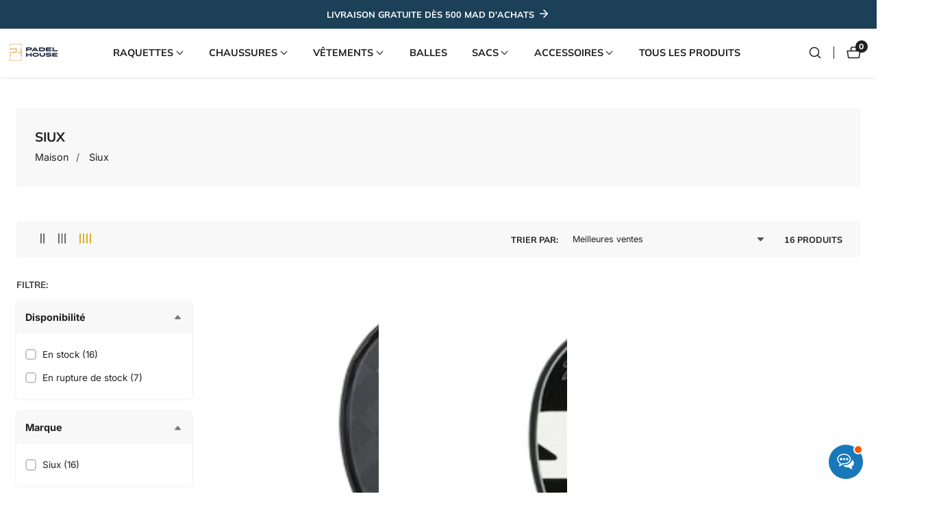

--- FILE ---
content_type: text/html; charset=utf-8
request_url: https://www.padelhouse.ma/collections/siux
body_size: 61050
content:

<!doctype html>
<html
  class="no-js"
  lang="fr"
  
>
  <head>
    <meta charset="utf-8">
    <meta http-equiv="X-UA-Compatible" content="IE=edge">
    <meta name="viewport" content="width=device-width,initial-scale=1">
    <meta name="theme-color" content="">
    <link rel="canonical" href="https://www.padelhouse.ma/collections/siux">
    <link rel="preconnect" href="https://cdn.shopify.com" crossorigin>

<!-- Google tag (gtag.js) -->
<script async src="https://www.googletagmanager.com/gtag/js?id=AW-10878191363"></script>
<script>
  window.dataLayer = window.dataLayer || [];
  function gtag(){dataLayer.push(arguments);}
  gtag('js', new Date());

  gtag('config', 'AW-10878191363');
</script>
  
  
<!-- Hotjar Tracking Code for https://www.padelhouse.ma -->
<script>
    (function(h,o,t,j,a,r){
        h.hj=h.hj||function(){(h.hj.q=h.hj.q||[]).push(arguments)};
        h._hjSettings={hjid:3398353,hjsv:6};
        a=o.getElementsByTagName('head')[0];
        r=o.createElement('script');r.async=1;
        r.src=t+h._hjSettings.hjid+j+h._hjSettings.hjsv;
        a.appendChild(r);
    })(window,document,'https://static.hotjar.com/c/hotjar-','.js?sv=');
</script><link rel="icon" type="image/png" href="//www.padelhouse.ma/cdn/shop/files/Padel-House-Symbole-Logo-2.svg?crop=center&height=32&v=1755683317&width=32"><link rel="preconnect" href="https://fonts.shopifycdn.com" crossorigin><title>
      Siux
 &ndash; Padel House</title>

    

    

<meta property="og:site_name" content="Padel House">
<meta property="og:url" content="https://www.padelhouse.ma/collections/siux">
<meta property="og:title" content="Siux">
<meta property="og:type" content="product.group">
<meta property="og:description" content="Une large sélection de marques et de produits disponibles sur notre site web e-commerce, au prix le plus juste. Nos conseillers sont à votre disposition pour vous recommander les raquettes, vêtements, chaussures et accessoires les plus adaptés à votre style de jeu au Padel."><meta property="og:image" content="http://www.padelhouse.ma/cdn/shop/collections/image.png?v=1710540961">
  <meta property="og:image:secure_url" content="https://www.padelhouse.ma/cdn/shop/collections/image.png?v=1710540961">
  <meta property="og:image:width" content="350">
  <meta property="og:image:height" content="175"><meta name="twitter:card" content="summary_large_image">
<meta name="twitter:title" content="Siux">
<meta name="twitter:description" content="Une large sélection de marques et de produits disponibles sur notre site web e-commerce, au prix le plus juste. Nos conseillers sont à votre disposition pour vous recommander les raquettes, vêtements, chaussures et accessoires les plus adaptés à votre style de jeu au Padel.">


    <script src="//www.padelhouse.ma/cdn/shop/t/27/assets/constants.js?v=93331054947164776251761404485" defer="defer"></script>
    <script src="//www.padelhouse.ma/cdn/shop/t/27/assets/pubsub.js?v=158357773527763999511761404486" defer="defer"></script>
    <script src="//www.padelhouse.ma/cdn/shop/t/27/assets/global.js?v=43288490919626392831761404486" defer="defer"></script>
    <script src="//www.padelhouse.ma/cdn/shop/t/27/assets/swiper-bundle.min.js?v=2172511954140529931761404487"></script>
    <script src="//www.padelhouse.ma/cdn/shop/t/27/assets/custom.js?v=11325864117523082171761404485" defer="defer"></script><script src="//www.padelhouse.ma/cdn/shop/t/27/assets/animations.js?v=35896014845624007941761404485" defer="defer"></script><script>window.performance && window.performance.mark && window.performance.mark('shopify.content_for_header.start');</script><meta name="facebook-domain-verification" content="5isw9qzja94t7tryarf7573uol97pz">
<meta id="shopify-digital-wallet" name="shopify-digital-wallet" content="/61759226026/digital_wallets/dialog">
<link rel="alternate" type="application/atom+xml" title="Feed" href="/collections/siux.atom" />
<link rel="alternate" type="application/json+oembed" href="https://www.padelhouse.ma/collections/siux.oembed">
<script async="async" src="/checkouts/internal/preloads.js?locale=fr-MA"></script>
<script id="shopify-features" type="application/json">{"accessToken":"3798bcbc56c7a0c70534a530bd82ea0d","betas":["rich-media-storefront-analytics"],"domain":"www.padelhouse.ma","predictiveSearch":true,"shopId":61759226026,"locale":"fr"}</script>
<script>var Shopify = Shopify || {};
Shopify.shop = "padelhousemaroc.myshopify.com";
Shopify.locale = "fr";
Shopify.currency = {"active":"MAD","rate":"1.0"};
Shopify.country = "MA";
Shopify.theme = {"name":"Buoyant v11.0.1 (#2) - Filtre Avancé","id":141077840042,"schema_name":"Mavon","schema_version":"11.0.1","theme_store_id":1979,"role":"main"};
Shopify.theme.handle = "null";
Shopify.theme.style = {"id":null,"handle":null};
Shopify.cdnHost = "www.padelhouse.ma/cdn";
Shopify.routes = Shopify.routes || {};
Shopify.routes.root = "/";</script>
<script type="module">!function(o){(o.Shopify=o.Shopify||{}).modules=!0}(window);</script>
<script>!function(o){function n(){var o=[];function n(){o.push(Array.prototype.slice.apply(arguments))}return n.q=o,n}var t=o.Shopify=o.Shopify||{};t.loadFeatures=n(),t.autoloadFeatures=n()}(window);</script>
<script id="shop-js-analytics" type="application/json">{"pageType":"collection"}</script>
<script defer="defer" async type="module" src="//www.padelhouse.ma/cdn/shopifycloud/shop-js/modules/v2/client.init-shop-cart-sync_Lpn8ZOi5.fr.esm.js"></script>
<script defer="defer" async type="module" src="//www.padelhouse.ma/cdn/shopifycloud/shop-js/modules/v2/chunk.common_X4Hu3kma.esm.js"></script>
<script defer="defer" async type="module" src="//www.padelhouse.ma/cdn/shopifycloud/shop-js/modules/v2/chunk.modal_BV0V5IrV.esm.js"></script>
<script type="module">
  await import("//www.padelhouse.ma/cdn/shopifycloud/shop-js/modules/v2/client.init-shop-cart-sync_Lpn8ZOi5.fr.esm.js");
await import("//www.padelhouse.ma/cdn/shopifycloud/shop-js/modules/v2/chunk.common_X4Hu3kma.esm.js");
await import("//www.padelhouse.ma/cdn/shopifycloud/shop-js/modules/v2/chunk.modal_BV0V5IrV.esm.js");

  window.Shopify.SignInWithShop?.initShopCartSync?.({"fedCMEnabled":true,"windoidEnabled":true});

</script>
<script>(function() {
  var isLoaded = false;
  function asyncLoad() {
    if (isLoaded) return;
    isLoaded = true;
    var urls = ["https:\/\/cdn.shopify.com\/s\/files\/1\/0683\/1371\/0892\/files\/splmn-shopify-prod-August-31.min.js?v=1693985059\u0026shop=padelhousemaroc.myshopify.com"];
    for (var i = 0; i < urls.length; i++) {
      var s = document.createElement('script');
      s.type = 'text/javascript';
      s.async = true;
      s.src = urls[i];
      var x = document.getElementsByTagName('script')[0];
      x.parentNode.insertBefore(s, x);
    }
  };
  if(window.attachEvent) {
    window.attachEvent('onload', asyncLoad);
  } else {
    window.addEventListener('load', asyncLoad, false);
  }
})();</script>
<script id="__st">var __st={"a":61759226026,"offset":3600,"reqid":"f5fee4c1-5a4d-464e-a019-8054b6fc1c1f-1769723053","pageurl":"www.padelhouse.ma\/collections\/siux","u":"18b43a3c77a8","p":"collection","rtyp":"collection","rid":309752823978};</script>
<script>window.ShopifyPaypalV4VisibilityTracking = true;</script>
<script id="captcha-bootstrap">!function(){'use strict';const t='contact',e='account',n='new_comment',o=[[t,t],['blogs',n],['comments',n],[t,'customer']],c=[[e,'customer_login'],[e,'guest_login'],[e,'recover_customer_password'],[e,'create_customer']],r=t=>t.map((([t,e])=>`form[action*='/${t}']:not([data-nocaptcha='true']) input[name='form_type'][value='${e}']`)).join(','),a=t=>()=>t?[...document.querySelectorAll(t)].map((t=>t.form)):[];function s(){const t=[...o],e=r(t);return a(e)}const i='password',u='form_key',d=['recaptcha-v3-token','g-recaptcha-response','h-captcha-response',i],f=()=>{try{return window.sessionStorage}catch{return}},m='__shopify_v',_=t=>t.elements[u];function p(t,e,n=!1){try{const o=window.sessionStorage,c=JSON.parse(o.getItem(e)),{data:r}=function(t){const{data:e,action:n}=t;return t[m]||n?{data:e,action:n}:{data:t,action:n}}(c);for(const[e,n]of Object.entries(r))t.elements[e]&&(t.elements[e].value=n);n&&o.removeItem(e)}catch(o){console.error('form repopulation failed',{error:o})}}const l='form_type',E='cptcha';function T(t){t.dataset[E]=!0}const w=window,h=w.document,L='Shopify',v='ce_forms',y='captcha';let A=!1;((t,e)=>{const n=(g='f06e6c50-85a8-45c8-87d0-21a2b65856fe',I='https://cdn.shopify.com/shopifycloud/storefront-forms-hcaptcha/ce_storefront_forms_captcha_hcaptcha.v1.5.2.iife.js',D={infoText:'Protégé par hCaptcha',privacyText:'Confidentialité',termsText:'Conditions'},(t,e,n)=>{const o=w[L][v],c=o.bindForm;if(c)return c(t,g,e,D).then(n);var r;o.q.push([[t,g,e,D],n]),r=I,A||(h.body.append(Object.assign(h.createElement('script'),{id:'captcha-provider',async:!0,src:r})),A=!0)});var g,I,D;w[L]=w[L]||{},w[L][v]=w[L][v]||{},w[L][v].q=[],w[L][y]=w[L][y]||{},w[L][y].protect=function(t,e){n(t,void 0,e),T(t)},Object.freeze(w[L][y]),function(t,e,n,w,h,L){const[v,y,A,g]=function(t,e,n){const i=e?o:[],u=t?c:[],d=[...i,...u],f=r(d),m=r(i),_=r(d.filter((([t,e])=>n.includes(e))));return[a(f),a(m),a(_),s()]}(w,h,L),I=t=>{const e=t.target;return e instanceof HTMLFormElement?e:e&&e.form},D=t=>v().includes(t);t.addEventListener('submit',(t=>{const e=I(t);if(!e)return;const n=D(e)&&!e.dataset.hcaptchaBound&&!e.dataset.recaptchaBound,o=_(e),c=g().includes(e)&&(!o||!o.value);(n||c)&&t.preventDefault(),c&&!n&&(function(t){try{if(!f())return;!function(t){const e=f();if(!e)return;const n=_(t);if(!n)return;const o=n.value;o&&e.removeItem(o)}(t);const e=Array.from(Array(32),(()=>Math.random().toString(36)[2])).join('');!function(t,e){_(t)||t.append(Object.assign(document.createElement('input'),{type:'hidden',name:u})),t.elements[u].value=e}(t,e),function(t,e){const n=f();if(!n)return;const o=[...t.querySelectorAll(`input[type='${i}']`)].map((({name:t})=>t)),c=[...d,...o],r={};for(const[a,s]of new FormData(t).entries())c.includes(a)||(r[a]=s);n.setItem(e,JSON.stringify({[m]:1,action:t.action,data:r}))}(t,e)}catch(e){console.error('failed to persist form',e)}}(e),e.submit())}));const S=(t,e)=>{t&&!t.dataset[E]&&(n(t,e.some((e=>e===t))),T(t))};for(const o of['focusin','change'])t.addEventListener(o,(t=>{const e=I(t);D(e)&&S(e,y())}));const B=e.get('form_key'),M=e.get(l),P=B&&M;t.addEventListener('DOMContentLoaded',(()=>{const t=y();if(P)for(const e of t)e.elements[l].value===M&&p(e,B);[...new Set([...A(),...v().filter((t=>'true'===t.dataset.shopifyCaptcha))])].forEach((e=>S(e,t)))}))}(h,new URLSearchParams(w.location.search),n,t,e,['guest_login'])})(!0,!0)}();</script>
<script integrity="sha256-4kQ18oKyAcykRKYeNunJcIwy7WH5gtpwJnB7kiuLZ1E=" data-source-attribution="shopify.loadfeatures" defer="defer" src="//www.padelhouse.ma/cdn/shopifycloud/storefront/assets/storefront/load_feature-a0a9edcb.js" crossorigin="anonymous"></script>
<script data-source-attribution="shopify.dynamic_checkout.dynamic.init">var Shopify=Shopify||{};Shopify.PaymentButton=Shopify.PaymentButton||{isStorefrontPortableWallets:!0,init:function(){window.Shopify.PaymentButton.init=function(){};var t=document.createElement("script");t.src="https://www.padelhouse.ma/cdn/shopifycloud/portable-wallets/latest/portable-wallets.fr.js",t.type="module",document.head.appendChild(t)}};
</script>
<script data-source-attribution="shopify.dynamic_checkout.buyer_consent">
  function portableWalletsHideBuyerConsent(e){var t=document.getElementById("shopify-buyer-consent"),n=document.getElementById("shopify-subscription-policy-button");t&&n&&(t.classList.add("hidden"),t.setAttribute("aria-hidden","true"),n.removeEventListener("click",e))}function portableWalletsShowBuyerConsent(e){var t=document.getElementById("shopify-buyer-consent"),n=document.getElementById("shopify-subscription-policy-button");t&&n&&(t.classList.remove("hidden"),t.removeAttribute("aria-hidden"),n.addEventListener("click",e))}window.Shopify?.PaymentButton&&(window.Shopify.PaymentButton.hideBuyerConsent=portableWalletsHideBuyerConsent,window.Shopify.PaymentButton.showBuyerConsent=portableWalletsShowBuyerConsent);
</script>
<script data-source-attribution="shopify.dynamic_checkout.cart.bootstrap">document.addEventListener("DOMContentLoaded",(function(){function t(){return document.querySelector("shopify-accelerated-checkout-cart, shopify-accelerated-checkout")}if(t())Shopify.PaymentButton.init();else{new MutationObserver((function(e,n){t()&&(Shopify.PaymentButton.init(),n.disconnect())})).observe(document.body,{childList:!0,subtree:!0})}}));
</script>
<link rel="stylesheet" media="screen" href="//www.padelhouse.ma/cdn/shop/t/27/compiled_assets/styles.css?v=4759">
<script id="sections-script" data-sections="header" defer="defer" src="//www.padelhouse.ma/cdn/shop/t/27/compiled_assets/scripts.js?v=4759"></script>
<script>window.performance && window.performance.mark && window.performance.mark('shopify.content_for_header.end');</script>


    <style data-shopify>
        @font-face {
  font-family: Inter;
  font-weight: 400;
  font-style: normal;
  font-display: swap;
  src: url("//www.padelhouse.ma/cdn/fonts/inter/inter_n4.b2a3f24c19b4de56e8871f609e73ca7f6d2e2bb9.woff2") format("woff2"),
       url("//www.padelhouse.ma/cdn/fonts/inter/inter_n4.af8052d517e0c9ffac7b814872cecc27ae1fa132.woff") format("woff");
}

        @font-face {
  font-family: Inter;
  font-weight: 700;
  font-style: normal;
  font-display: swap;
  src: url("//www.padelhouse.ma/cdn/fonts/inter/inter_n7.02711e6b374660cfc7915d1afc1c204e633421e4.woff2") format("woff2"),
       url("//www.padelhouse.ma/cdn/fonts/inter/inter_n7.6dab87426f6b8813070abd79972ceaf2f8d3b012.woff") format("woff");
}

        @font-face {
  font-family: Inter;
  font-weight: 400;
  font-style: italic;
  font-display: swap;
  src: url("//www.padelhouse.ma/cdn/fonts/inter/inter_i4.feae1981dda792ab80d117249d9c7e0f1017e5b3.woff2") format("woff2"),
       url("//www.padelhouse.ma/cdn/fonts/inter/inter_i4.62773b7113d5e5f02c71486623cf828884c85c6e.woff") format("woff");
}

        @font-face {
  font-family: Inter;
  font-weight: 700;
  font-style: italic;
  font-display: swap;
  src: url("//www.padelhouse.ma/cdn/fonts/inter/inter_i7.b377bcd4cc0f160622a22d638ae7e2cd9b86ea4c.woff2") format("woff2"),
       url("//www.padelhouse.ma/cdn/fonts/inter/inter_i7.7c69a6a34e3bb44fcf6f975857e13b9a9b25beb4.woff") format("woff");
}

        @font-face {
  font-family: Muli;
  font-weight: 700;
  font-style: normal;
  font-display: swap;
  src: url("//www.padelhouse.ma/cdn/fonts/muli/muli_n7.c8c44d0404947d89610714223e630c4cbe005587.woff2") format("woff2"),
       url("//www.padelhouse.ma/cdn/fonts/muli/muli_n7.4cbcffea6175d46b4d67e9408244a5b38c2ac568.woff") format("woff");
}


        
        :root,
        .color-background-1 {
          --color-background: 255,255,255;
        
          --gradient-background: #ffffff;
        
          --color-foreground: 32,32,32;
          --color-shadow: 32,32,32;
          --color-button: 32,32,32;
          --color-button-text: 255,255,255;
          --primary-button-hover-background: 32,32,32;
          --primary-button-hover-text: 255,255,255;
          --color-secondary-button-text: 32,32,32;
          --secondary-button-hover-text: 255,255,255;
          --secondary-button-hover-background:  32,32,32;
          --color-link: 32,32,32;
          --color-badge-foreground: 32,32,32;
          --color-badge-background: 255,255,255;
          --color-badge-border: 32,32,32;
          --payment-terms-background-color: rgb(255 255 255);
          --text-link-hover-color:  32,32,32;
           
               --accent-highlight-gradient: linear-gradient(54deg, rgba(114, 255, 179, 1) 14%, rgba(255, 250, 99, 1) 85%);
            
          --product-color-button: 255,255,255;
          --product-color-button-text: 32,32,32;
          --product-button-hover-background: 32,32,32;
          --product-button-hover-text: 255,255,255;
        }
        
        
        .color-background-2 {
          --color-background: 248,248,248;
        
          --gradient-background: #f8f8f8;
        
          --color-foreground: 32,32,32;
          --color-shadow: 32,32,32;
          --color-button: 32,32,32;
          --color-button-text: 255,255,255;
          --primary-button-hover-background: 255,255,255;
          --primary-button-hover-text: 32,32,32;
          --color-secondary-button-text: 32,32,32;
          --secondary-button-hover-text: 255,255,255;
          --secondary-button-hover-background:  32,32,32;
          --color-link: 32,32,32;
          --color-badge-foreground: 32,32,32;
          --color-badge-background: 248,248,248;
          --color-badge-border: 32,32,32;
          --payment-terms-background-color: rgb(248 248 248);
          --text-link-hover-color:  32,32,32;
           
              --accent-highlight-gradient: #333333;
            
          --product-color-button: 255,255,255;
          --product-color-button-text: 32,32,32;
          --product-button-hover-background: 32,32,32;
          --product-button-hover-text: 255,255,255;
        }
        
        
        .color-inverse {
          --color-background: 36,40,51;
        
          --gradient-background: #242833;
        
          --color-foreground: 255,255,255;
          --color-shadow: 18,18,18;
          --color-button: 255,255,255;
          --color-button-text: 18,18,18;
          --primary-button-hover-background: 255,255,255;
          --primary-button-hover-text: 18,18,18;
          --color-secondary-button-text: 255,255,255;
          --secondary-button-hover-text: 255,255,255;
          --secondary-button-hover-background:  18,18,18;
          --color-link: 18,18,18;
          --color-badge-foreground: 255,255,255;
          --color-badge-background: 36,40,51;
          --color-badge-border: 255,255,255;
          --payment-terms-background-color: rgb(36 40 51);
          --text-link-hover-color:  18,18,18;
           
              --accent-highlight-gradient: #ddae2a;
            
          --product-color-button: 255,255,255;
          --product-color-button-text: 18,18,18;
          --product-button-hover-background: 18,18,18;
          --product-button-hover-text: 255,255,255;
        }
        
        
        .color-accent-1 {
          --color-background: 27,64,87;
        
          --gradient-background: #1b4057;
        
          --color-foreground: 255,255,255;
          --color-shadow: 18,18,18;
          --color-button: 18,18,18;
          --color-button-text: 255,255,255;
          --primary-button-hover-background: 255,255,255;
          --primary-button-hover-text: 18,18,18;
          --color-secondary-button-text: 255,255,255;
          --secondary-button-hover-text: 255,255,255;
          --secondary-button-hover-background:  18,18,18;
          --color-link: 18,18,18;
          --color-badge-foreground: 255,255,255;
          --color-badge-background: 27,64,87;
          --color-badge-border: 255,255,255;
          --payment-terms-background-color: rgb(27 64 87);
          --text-link-hover-color:  18,18,18;
           
              --accent-highlight-gradient: #ddae2a;
            
          --product-color-button: 255,255,255;
          --product-color-button-text: 18,18,18;
          --product-button-hover-background: 18,18,18;
          --product-button-hover-text: 255,255,255;
        }
        
        
        .color-accent-2 {
          --color-background: 221,174,42;
        
          --gradient-background: #ddae2a;
        
          --color-foreground: 255,255,255;
          --color-shadow: 18,18,18;
          --color-button: 18,18,18;
          --color-button-text: 255,255,255;
          --primary-button-hover-background: 255,255,255;
          --primary-button-hover-text: 18,18,18;
          --color-secondary-button-text: 255,255,255;
          --secondary-button-hover-text: 255,255,255;
          --secondary-button-hover-background:  18,18,18;
          --color-link: 18,18,18;
          --color-badge-foreground: 255,255,255;
          --color-badge-background: 221,174,42;
          --color-badge-border: 255,255,255;
          --payment-terms-background-color: rgb(221 174 42);
          --text-link-hover-color:  18,18,18;
           
              --accent-highlight-gradient: #ddae2a;
            
          --product-color-button: 255,255,255;
          --product-color-button-text: 18,18,18;
          --product-button-hover-background: 18,18,18;
          --product-button-hover-text: 255,255,255;
        }
        
        
        .color-scheme-d9d573a9-b255-44ae-9165-de99b64ac06c {
          --color-background: 26,36,62;
        
          --gradient-background: #1a243e;
        
          --color-foreground: 255,255,255;
          --color-shadow: 26,36,62;
          --color-button: 26,36,62;
          --color-button-text: 255,255,255;
          --primary-button-hover-background: 26,36,62;
          --primary-button-hover-text: 255,255,255;
          --color-secondary-button-text: 255,255,255;
          --secondary-button-hover-text: 26,36,62;
          --secondary-button-hover-background:  255,255,255;
          --color-link: 26,36,62;
          --color-badge-foreground: 255,255,255;
          --color-badge-background: 26,36,62;
          --color-badge-border: 255,255,255;
          --payment-terms-background-color: rgb(26 36 62);
          --text-link-hover-color:  26,36,62;
           
               --accent-highlight-gradient: linear-gradient(54deg, rgba(114, 255, 179, 1) 14%, rgba(255, 250, 99, 1) 85%);
            
          --product-color-button: 255,255,255;
          --product-color-button-text: 26,36,62;
          --product-button-hover-background: 26,36,62;
          --product-button-hover-text: 255,255,255;
        }
        

        body, .color-background-1, .color-background-2, .color-inverse, .color-accent-1, .color-accent-2, .color-scheme-d9d573a9-b255-44ae-9165-de99b64ac06c {
          color: rgba(var(--color-foreground), 0.75);
          background-color: rgb(var(--color-background));
        }

        :root {
          --font-body-family: Inter, sans-serif;
          --font-body-style: normal;
          --font-body-weight: 400;
          --placeholder-background: 74, 138, 179;
          --placeholder-foreground: 18, 18, 18;

          --font-heading-family: Muli, sans-serif;
          --font-heading-style: normal;
          --font-heading-weight: 700;

          --font-body-size: 0.9;
          --font-heading-size: 0.8888888888888888;
          --font-body-scale: 0.9;
          --font-heading-scale: 0.8888888888888888;
          --heading-letter-spacing: 0px;
          --header-text-case: uppercase;

          --button-border-width: 1px;
          --inputs-border-width: 1px;
          --button-border-radius: 0px;
          --button-letter-spacing: 0px;
          --button-font-size: 1.1111111111111112;
          --button-text-case: none;
          --button-font-weight: normal;

          --container-lg-width: 140rem;
          --page-width: 140rem;
          --container-fluid-offset: 5rem;
          --transition: all 0.3s ease 0s;
          --duration-long: 500ms;
          --grid-desktop-vertical-spacing: 20px;
          --grid-desktop-horizontal-spacing: 20px;
          --grid-mobile-vertical-spacing: 20px;
          --grid-mobile-horizontal-spacing: 20px;
          --ease-out-slow: cubic-bezier(0, 0, 0.3, 1);
          --duration-extra-long: 600ms;
          --animation-slide-in: slideIn var(--duration-extra-long) var(--ease-out-slow) forwards;
          --animation-fade-in: fadeIn var(--duration-extra-long) var(--ease-out-slow);
          --popup-border-width: 1px;
          --popup-border-opacity: 0.1;
          --popup-corner-radius: 0px;
          --popup-shadow-opacity: 0.05;
          --popup-shadow-horizontal-offset: 0px;
          --popup-shadow-vertical-offset: 4px;
          --popup-shadow-blur-radius: 5px;
         }

        *,
        *::before,
        *::after {
          box-sizing: inherit;
        }

        html {
          box-sizing: border-box;
          height: 100%;
          margin: 0;
          padding: 0;
      	font-size: calc(var(--font-body-size) * 62.5%);
        }

        body {
      	margin: 0;
          min-height: 100%;
          font-size: 1.5rem;
      	letter-spacing: 0px;
          line-height: calc(1 + 0.8 / var(--font-body-size));
          font-family: var(--font-body-family);
          font-style: var(--font-body-style);
          font-weight: var(--font-body-weight);
          position: relative;
          visibility: visible;
          overflow-x: hidden;
        }
      @media only screen and (min-width: 992px){
          body {
            font-size: 1.6rem;
          }
      }
    </style>

    <link href="//www.padelhouse.ma/cdn/shop/t/27/assets/base.css?v=168774678439235293161761404485" rel="stylesheet" type="text/css" media="all" />
<link href="//www.padelhouse.ma/cdn/shop/t/27/assets/swiper-bundle.min.css?v=139857924144629129411761404487" rel="stylesheet" type="text/css" media="all" />
<link rel="preload" as="font" href="//www.padelhouse.ma/cdn/fonts/inter/inter_n4.b2a3f24c19b4de56e8871f609e73ca7f6d2e2bb9.woff2" type="font/woff2" crossorigin><link rel="preload" as="font" href="//www.padelhouse.ma/cdn/fonts/muli/muli_n7.c8c44d0404947d89610714223e630c4cbe005587.woff2" type="font/woff2" crossorigin><link
        rel="stylesheet"
        href="//www.padelhouse.ma/cdn/shop/t/27/assets/component-predictive-search.css?v=176934529193051224131761404485"
        media="print"
        onload="this.media='all'"
      ><script>
        document.documentElement.className = document.documentElement.className.replace('no-js', 'js');
        if (Shopify.designMode) {
        document.documentElement.classList.add('shopify-design-mode');
      }
    </script>

<!-- Snap Pixel Code -->
<script type='text/javascript'>
(function(e,t,n){if(e.snaptr)return;var a=e.snaptr=function()
{a.handleRequest?a.handleRequest.apply(a,arguments):a.queue.push(arguments)};
a.queue=[];var s='script';r=t.createElement(s);r.async=!0;
r.src=n;var u=t.getElementsByTagName(s)[0];
u.parentNode.insertBefore(r,u);})(window,document,
'https://sc-static.net/scevent.min.js');

snaptr('init', '57d7d454-63e5-49a9-88da-0b0a8dacd5d5', {});

snaptr('track', 'PAGE_VIEW');

</script>
<!-- End Snap Pixel Code -->

  <link href="https://monorail-edge.shopifysvc.com" rel="dns-prefetch">
<script>(function(){if ("sendBeacon" in navigator && "performance" in window) {try {var session_token_from_headers = performance.getEntriesByType('navigation')[0].serverTiming.find(x => x.name == '_s').description;} catch {var session_token_from_headers = undefined;}var session_cookie_matches = document.cookie.match(/_shopify_s=([^;]*)/);var session_token_from_cookie = session_cookie_matches && session_cookie_matches.length === 2 ? session_cookie_matches[1] : "";var session_token = session_token_from_headers || session_token_from_cookie || "";function handle_abandonment_event(e) {var entries = performance.getEntries().filter(function(entry) {return /monorail-edge.shopifysvc.com/.test(entry.name);});if (!window.abandonment_tracked && entries.length === 0) {window.abandonment_tracked = true;var currentMs = Date.now();var navigation_start = performance.timing.navigationStart;var payload = {shop_id: 61759226026,url: window.location.href,navigation_start,duration: currentMs - navigation_start,session_token,page_type: "collection"};window.navigator.sendBeacon("https://monorail-edge.shopifysvc.com/v1/produce", JSON.stringify({schema_id: "online_store_buyer_site_abandonment/1.1",payload: payload,metadata: {event_created_at_ms: currentMs,event_sent_at_ms: currentMs}}));}}window.addEventListener('pagehide', handle_abandonment_event);}}());</script>
<script id="web-pixels-manager-setup">(function e(e,d,r,n,o){if(void 0===o&&(o={}),!Boolean(null===(a=null===(i=window.Shopify)||void 0===i?void 0:i.analytics)||void 0===a?void 0:a.replayQueue)){var i,a;window.Shopify=window.Shopify||{};var t=window.Shopify;t.analytics=t.analytics||{};var s=t.analytics;s.replayQueue=[],s.publish=function(e,d,r){return s.replayQueue.push([e,d,r]),!0};try{self.performance.mark("wpm:start")}catch(e){}var l=function(){var e={modern:/Edge?\/(1{2}[4-9]|1[2-9]\d|[2-9]\d{2}|\d{4,})\.\d+(\.\d+|)|Firefox\/(1{2}[4-9]|1[2-9]\d|[2-9]\d{2}|\d{4,})\.\d+(\.\d+|)|Chrom(ium|e)\/(9{2}|\d{3,})\.\d+(\.\d+|)|(Maci|X1{2}).+ Version\/(15\.\d+|(1[6-9]|[2-9]\d|\d{3,})\.\d+)([,.]\d+|)( \(\w+\)|)( Mobile\/\w+|) Safari\/|Chrome.+OPR\/(9{2}|\d{3,})\.\d+\.\d+|(CPU[ +]OS|iPhone[ +]OS|CPU[ +]iPhone|CPU IPhone OS|CPU iPad OS)[ +]+(15[._]\d+|(1[6-9]|[2-9]\d|\d{3,})[._]\d+)([._]\d+|)|Android:?[ /-](13[3-9]|1[4-9]\d|[2-9]\d{2}|\d{4,})(\.\d+|)(\.\d+|)|Android.+Firefox\/(13[5-9]|1[4-9]\d|[2-9]\d{2}|\d{4,})\.\d+(\.\d+|)|Android.+Chrom(ium|e)\/(13[3-9]|1[4-9]\d|[2-9]\d{2}|\d{4,})\.\d+(\.\d+|)|SamsungBrowser\/([2-9]\d|\d{3,})\.\d+/,legacy:/Edge?\/(1[6-9]|[2-9]\d|\d{3,})\.\d+(\.\d+|)|Firefox\/(5[4-9]|[6-9]\d|\d{3,})\.\d+(\.\d+|)|Chrom(ium|e)\/(5[1-9]|[6-9]\d|\d{3,})\.\d+(\.\d+|)([\d.]+$|.*Safari\/(?![\d.]+ Edge\/[\d.]+$))|(Maci|X1{2}).+ Version\/(10\.\d+|(1[1-9]|[2-9]\d|\d{3,})\.\d+)([,.]\d+|)( \(\w+\)|)( Mobile\/\w+|) Safari\/|Chrome.+OPR\/(3[89]|[4-9]\d|\d{3,})\.\d+\.\d+|(CPU[ +]OS|iPhone[ +]OS|CPU[ +]iPhone|CPU IPhone OS|CPU iPad OS)[ +]+(10[._]\d+|(1[1-9]|[2-9]\d|\d{3,})[._]\d+)([._]\d+|)|Android:?[ /-](13[3-9]|1[4-9]\d|[2-9]\d{2}|\d{4,})(\.\d+|)(\.\d+|)|Mobile Safari.+OPR\/([89]\d|\d{3,})\.\d+\.\d+|Android.+Firefox\/(13[5-9]|1[4-9]\d|[2-9]\d{2}|\d{4,})\.\d+(\.\d+|)|Android.+Chrom(ium|e)\/(13[3-9]|1[4-9]\d|[2-9]\d{2}|\d{4,})\.\d+(\.\d+|)|Android.+(UC? ?Browser|UCWEB|U3)[ /]?(15\.([5-9]|\d{2,})|(1[6-9]|[2-9]\d|\d{3,})\.\d+)\.\d+|SamsungBrowser\/(5\.\d+|([6-9]|\d{2,})\.\d+)|Android.+MQ{2}Browser\/(14(\.(9|\d{2,})|)|(1[5-9]|[2-9]\d|\d{3,})(\.\d+|))(\.\d+|)|K[Aa][Ii]OS\/(3\.\d+|([4-9]|\d{2,})\.\d+)(\.\d+|)/},d=e.modern,r=e.legacy,n=navigator.userAgent;return n.match(d)?"modern":n.match(r)?"legacy":"unknown"}(),u="modern"===l?"modern":"legacy",c=(null!=n?n:{modern:"",legacy:""})[u],f=function(e){return[e.baseUrl,"/wpm","/b",e.hashVersion,"modern"===e.buildTarget?"m":"l",".js"].join("")}({baseUrl:d,hashVersion:r,buildTarget:u}),m=function(e){var d=e.version,r=e.bundleTarget,n=e.surface,o=e.pageUrl,i=e.monorailEndpoint;return{emit:function(e){var a=e.status,t=e.errorMsg,s=(new Date).getTime(),l=JSON.stringify({metadata:{event_sent_at_ms:s},events:[{schema_id:"web_pixels_manager_load/3.1",payload:{version:d,bundle_target:r,page_url:o,status:a,surface:n,error_msg:t},metadata:{event_created_at_ms:s}}]});if(!i)return console&&console.warn&&console.warn("[Web Pixels Manager] No Monorail endpoint provided, skipping logging."),!1;try{return self.navigator.sendBeacon.bind(self.navigator)(i,l)}catch(e){}var u=new XMLHttpRequest;try{return u.open("POST",i,!0),u.setRequestHeader("Content-Type","text/plain"),u.send(l),!0}catch(e){return console&&console.warn&&console.warn("[Web Pixels Manager] Got an unhandled error while logging to Monorail."),!1}}}}({version:r,bundleTarget:l,surface:e.surface,pageUrl:self.location.href,monorailEndpoint:e.monorailEndpoint});try{o.browserTarget=l,function(e){var d=e.src,r=e.async,n=void 0===r||r,o=e.onload,i=e.onerror,a=e.sri,t=e.scriptDataAttributes,s=void 0===t?{}:t,l=document.createElement("script"),u=document.querySelector("head"),c=document.querySelector("body");if(l.async=n,l.src=d,a&&(l.integrity=a,l.crossOrigin="anonymous"),s)for(var f in s)if(Object.prototype.hasOwnProperty.call(s,f))try{l.dataset[f]=s[f]}catch(e){}if(o&&l.addEventListener("load",o),i&&l.addEventListener("error",i),u)u.appendChild(l);else{if(!c)throw new Error("Did not find a head or body element to append the script");c.appendChild(l)}}({src:f,async:!0,onload:function(){if(!function(){var e,d;return Boolean(null===(d=null===(e=window.Shopify)||void 0===e?void 0:e.analytics)||void 0===d?void 0:d.initialized)}()){var d=window.webPixelsManager.init(e)||void 0;if(d){var r=window.Shopify.analytics;r.replayQueue.forEach((function(e){var r=e[0],n=e[1],o=e[2];d.publishCustomEvent(r,n,o)})),r.replayQueue=[],r.publish=d.publishCustomEvent,r.visitor=d.visitor,r.initialized=!0}}},onerror:function(){return m.emit({status:"failed",errorMsg:"".concat(f," has failed to load")})},sri:function(e){var d=/^sha384-[A-Za-z0-9+/=]+$/;return"string"==typeof e&&d.test(e)}(c)?c:"",scriptDataAttributes:o}),m.emit({status:"loading"})}catch(e){m.emit({status:"failed",errorMsg:(null==e?void 0:e.message)||"Unknown error"})}}})({shopId: 61759226026,storefrontBaseUrl: "https://www.padelhouse.ma",extensionsBaseUrl: "https://extensions.shopifycdn.com/cdn/shopifycloud/web-pixels-manager",monorailEndpoint: "https://monorail-edge.shopifysvc.com/unstable/produce_batch",surface: "storefront-renderer",enabledBetaFlags: ["2dca8a86"],webPixelsConfigList: [{"id":"709361834","configuration":"{\"webPixelName\":\"Judge.me\"}","eventPayloadVersion":"v1","runtimeContext":"STRICT","scriptVersion":"34ad157958823915625854214640f0bf","type":"APP","apiClientId":683015,"privacyPurposes":["ANALYTICS"],"dataSharingAdjustments":{"protectedCustomerApprovalScopes":["read_customer_email","read_customer_name","read_customer_personal_data","read_customer_phone"]}},{"id":"493879466","configuration":"{\"pixelId\":\"57d7d454-63e5-49a9-88da-0b0a8dacd5d5\"}","eventPayloadVersion":"v1","runtimeContext":"STRICT","scriptVersion":"c119f01612c13b62ab52809eb08154bb","type":"APP","apiClientId":2556259,"privacyPurposes":["ANALYTICS","MARKETING","SALE_OF_DATA"],"dataSharingAdjustments":{"protectedCustomerApprovalScopes":["read_customer_address","read_customer_email","read_customer_name","read_customer_personal_data","read_customer_phone"]}},{"id":"387809450","configuration":"{\"config\":\"{\\\"google_tag_ids\\\":[\\\"G-CCK91E9LT3\\\",\\\"AW-10878191363\\\",\\\"GT-NGWS9W2\\\"],\\\"target_country\\\":\\\"ZZ\\\",\\\"gtag_events\\\":[{\\\"type\\\":\\\"begin_checkout\\\",\\\"action_label\\\":[\\\"G-CCK91E9LT3\\\",\\\"AW-10878191363\\\/ZdOOCOmLs9sbEIOOkMMo\\\"]},{\\\"type\\\":\\\"search\\\",\\\"action_label\\\":[\\\"G-CCK91E9LT3\\\",\\\"AW-10878191363\\\/c_iYCPWLs9sbEIOOkMMo\\\"]},{\\\"type\\\":\\\"view_item\\\",\\\"action_label\\\":[\\\"G-CCK91E9LT3\\\",\\\"AW-10878191363\\\/DjwcCPKLs9sbEIOOkMMo\\\",\\\"MC-DD8B8KYXPJ\\\"]},{\\\"type\\\":\\\"purchase\\\",\\\"action_label\\\":[\\\"G-CCK91E9LT3\\\",\\\"AW-10878191363\\\/gbnPCI36odsbEIOOkMMo\\\",\\\"MC-DD8B8KYXPJ\\\"]},{\\\"type\\\":\\\"page_view\\\",\\\"action_label\\\":[\\\"G-CCK91E9LT3\\\",\\\"AW-10878191363\\\/MxEaCO-Ls9sbEIOOkMMo\\\",\\\"MC-DD8B8KYXPJ\\\"]},{\\\"type\\\":\\\"add_payment_info\\\",\\\"action_label\\\":[\\\"G-CCK91E9LT3\\\",\\\"AW-10878191363\\\/HLNWCPiLs9sbEIOOkMMo\\\"]},{\\\"type\\\":\\\"add_to_cart\\\",\\\"action_label\\\":[\\\"G-CCK91E9LT3\\\",\\\"AW-10878191363\\\/jD6kCOyLs9sbEIOOkMMo\\\"]}],\\\"enable_monitoring_mode\\\":false}\"}","eventPayloadVersion":"v1","runtimeContext":"OPEN","scriptVersion":"b2a88bafab3e21179ed38636efcd8a93","type":"APP","apiClientId":1780363,"privacyPurposes":[],"dataSharingAdjustments":{"protectedCustomerApprovalScopes":["read_customer_address","read_customer_email","read_customer_name","read_customer_personal_data","read_customer_phone"]}},{"id":"154468522","configuration":"{\"pixel_id\":\"1391074471321905\",\"pixel_type\":\"facebook_pixel\",\"metaapp_system_user_token\":\"-\"}","eventPayloadVersion":"v1","runtimeContext":"OPEN","scriptVersion":"ca16bc87fe92b6042fbaa3acc2fbdaa6","type":"APP","apiClientId":2329312,"privacyPurposes":["ANALYTICS","MARKETING","SALE_OF_DATA"],"dataSharingAdjustments":{"protectedCustomerApprovalScopes":["read_customer_address","read_customer_email","read_customer_name","read_customer_personal_data","read_customer_phone"]}},{"id":"shopify-app-pixel","configuration":"{}","eventPayloadVersion":"v1","runtimeContext":"STRICT","scriptVersion":"0450","apiClientId":"shopify-pixel","type":"APP","privacyPurposes":["ANALYTICS","MARKETING"]},{"id":"shopify-custom-pixel","eventPayloadVersion":"v1","runtimeContext":"LAX","scriptVersion":"0450","apiClientId":"shopify-pixel","type":"CUSTOM","privacyPurposes":["ANALYTICS","MARKETING"]}],isMerchantRequest: false,initData: {"shop":{"name":"Padel House","paymentSettings":{"currencyCode":"MAD"},"myshopifyDomain":"padelhousemaroc.myshopify.com","countryCode":"MA","storefrontUrl":"https:\/\/www.padelhouse.ma"},"customer":null,"cart":null,"checkout":null,"productVariants":[],"purchasingCompany":null},},"https://www.padelhouse.ma/cdn","1d2a099fw23dfb22ep557258f5m7a2edbae",{"modern":"","legacy":""},{"shopId":"61759226026","storefrontBaseUrl":"https:\/\/www.padelhouse.ma","extensionBaseUrl":"https:\/\/extensions.shopifycdn.com\/cdn\/shopifycloud\/web-pixels-manager","surface":"storefront-renderer","enabledBetaFlags":"[\"2dca8a86\"]","isMerchantRequest":"false","hashVersion":"1d2a099fw23dfb22ep557258f5m7a2edbae","publish":"custom","events":"[[\"page_viewed\",{}],[\"collection_viewed\",{\"collection\":{\"id\":\"309752823978\",\"title\":\"Siux\",\"productVariants\":[{\"price\":{\"amount\":1999.0,\"currencyCode\":\"MAD\"},\"product\":{\"title\":\"Raquette Siux Electra ST3 Stupa Pro (2024)\",\"vendor\":\"Siux\",\"id\":\"7941161746602\",\"untranslatedTitle\":\"Raquette Siux Electra ST3 Stupa Pro (2024)\",\"url\":\"\/products\/raquette-siux-electra-st3-stupa-pro-2024\",\"type\":\"Raquette\"},\"id\":\"45550263664810\",\"image\":{\"src\":\"\/\/www.padelhouse.ma\/cdn\/shop\/files\/Padel-House-Siux-Raquette-Electra-ST3-Stupa-Pro-1.png?v=1762168832\"},\"sku\":\"SX-XX-ST-X3-PR-24\",\"title\":\"Default Title\",\"untranslatedTitle\":\"Default Title\"},{\"price\":{\"amount\":599.0,\"currencyCode\":\"MAD\"},\"product\":{\"title\":\"Raquette Siux Electra ST2 Junior\",\"vendor\":\"Siux\",\"id\":\"8269282607274\",\"untranslatedTitle\":\"Raquette Siux Electra ST2 Junior\",\"url\":\"\/products\/raquette-siux-electra-st2-junior\",\"type\":\"Raquette\"},\"id\":\"47517007577258\",\"image\":{\"src\":\"\/\/www.padelhouse.ma\/cdn\/shop\/files\/Padel-House-Raquette-Siux-Electra-ST2-Junior-1.png?v=1760361867\"},\"sku\":\"9506510000\",\"title\":\"Default Title\",\"untranslatedTitle\":\"Default Title\"},{\"price\":{\"amount\":149.0,\"currencyCode\":\"MAD\"},\"product\":{\"title\":\"T-Shirt Siux Club Femme | Blanc (2024)\",\"vendor\":\"Siux\",\"id\":\"8094919033002\",\"untranslatedTitle\":\"T-Shirt Siux Club Femme | Blanc (2024)\",\"url\":\"\/products\/t-shirt-siux-club-femme-blanc-2024\",\"type\":\"T-Shirt\"},\"id\":\"46595891495082\",\"image\":{\"src\":\"\/\/www.padelhouse.ma\/cdn\/shop\/files\/Padel-House-Siux-T-Shirt-Club-Femme-Blanc-2024-1.png?v=1741096651\"},\"sku\":\"32776-S\",\"title\":\"S\",\"untranslatedTitle\":\"S\"},{\"price\":{\"amount\":2399.0,\"currencyCode\":\"MAD\"},\"product\":{\"title\":\"Raquette Siux Electra ST4 Stupa Pro (2025)\",\"vendor\":\"Siux\",\"id\":\"8094323277994\",\"untranslatedTitle\":\"Raquette Siux Electra ST4 Stupa Pro (2025)\",\"url\":\"\/products\/raquette-siux-electra-st4-stupa-pro-2025\",\"type\":\"Raquette\"},\"id\":\"46593567195306\",\"image\":{\"src\":\"\/\/www.padelhouse.ma\/cdn\/shop\/files\/Padel-House-Siux-Raquette-Electra-ST4-Stupa-Pro-2025-1.webp?v=1741009863\"},\"sku\":\"112639\",\"title\":\"Default Title\",\"untranslatedTitle\":\"Default Title\"},{\"price\":{\"amount\":249.0,\"currencyCode\":\"MAD\"},\"product\":{\"title\":\"T-Shirt Siux Club Femme | Noir (2024)\",\"vendor\":\"Siux\",\"id\":\"8081836048554\",\"untranslatedTitle\":\"T-Shirt Siux Club Femme | Noir (2024)\",\"url\":\"\/products\/t-shirt-siux-femme-club-noir-2024\",\"type\":\"T-Shirt\"},\"id\":\"46538384244906\",\"image\":{\"src\":\"\/\/www.padelhouse.ma\/cdn\/shop\/files\/Padel-House-Siux-T-Shirt-Club-femme-Noir-2024-1.png?v=1740840669\"},\"sku\":\"C.CLUBM-NEGRO-S\",\"title\":\"S\",\"untranslatedTitle\":\"S\"},{\"price\":{\"amount\":249.0,\"currencyCode\":\"MAD\"},\"product\":{\"title\":\"T-Shirt Siux Club | Rouge (2024)\",\"vendor\":\"Siux\",\"id\":\"8081731420330\",\"untranslatedTitle\":\"T-Shirt Siux Club | Rouge (2024)\",\"url\":\"\/products\/t-shirt-siux-club-rouge-2024\",\"type\":\"T-Shirt\"},\"id\":\"46537644540074\",\"image\":{\"src\":\"\/\/www.padelhouse.ma\/cdn\/shop\/files\/Padel-House-Siux-T-Shirt-Club-Rouge-2024-1_9b5b6dd1-2402-4b00-9304-29039a8562c2.png?v=1740844008\"},\"sku\":\"32707-S\",\"title\":\"S\",\"untranslatedTitle\":\"S\"},{\"price\":{\"amount\":249.0,\"currencyCode\":\"MAD\"},\"product\":{\"title\":\"T-Shirt Siux Club | Blanc (2024)\",\"vendor\":\"Siux\",\"id\":\"8081254056106\",\"untranslatedTitle\":\"T-Shirt Siux Club | Blanc (2024)\",\"url\":\"\/products\/t-shirt-siux-club-blanc-2024\",\"type\":\"T-Shirt\"},\"id\":\"46535251427498\",\"image\":{\"src\":\"\/\/www.padelhouse.ma\/cdn\/shop\/files\/Padel-House-Siux-T-Shirt-Club-blanc-2024-7.png?v=1741137257\"},\"sku\":\"32706-S\",\"title\":\"S\",\"untranslatedTitle\":\"S\"},{\"price\":{\"amount\":199.0,\"currencyCode\":\"MAD\"},\"product\":{\"title\":\"Short Siux Club | Bleu Marine (2024)\",\"vendor\":\"Siux\",\"id\":\"8083309396138\",\"untranslatedTitle\":\"Short Siux Club | Bleu Marine (2024)\",\"url\":\"\/products\/short-siux-club-bleu-marine-2024\",\"type\":\"Short\"},\"id\":\"46547724501162\",\"image\":{\"src\":\"\/\/www.padelhouse.ma\/cdn\/shop\/files\/Padel-House-Siux-Short-Club-Bleu-Marine-2024-1.png?v=1740833217\"},\"sku\":\"32712-S\",\"title\":\"S\",\"untranslatedTitle\":\"S\"},{\"price\":{\"amount\":1799.0,\"currencyCode\":\"MAD\"},\"product\":{\"title\":\"Raquette Siux Fenix 5 Elite (2025)\",\"vendor\":\"Siux\",\"id\":\"8163751985322\",\"untranslatedTitle\":\"Raquette Siux Fenix 5 Elite (2025)\",\"url\":\"\/products\/raquette-siux-fenix-5-elite-2025\",\"type\":\"Raquette\"},\"id\":\"46933649162410\",\"image\":{\"src\":\"\/\/www.padelhouse.ma\/cdn\/shop\/files\/Padel-House-Siux-Raquette-Fenix-5-Elite-2025-1.png?v=1750677931\"},\"sku\":\"112641\",\"title\":\"Default Title\",\"untranslatedTitle\":\"Default Title\"},{\"price\":{\"amount\":699.0,\"currencyCode\":\"MAD\"},\"product\":{\"title\":\"Raquette Siux Optimus 5 (2023)\",\"vendor\":\"Siux\",\"id\":\"8326127354026\",\"untranslatedTitle\":\"Raquette Siux Optimus 5 (2023)\",\"url\":\"\/products\/raquette-siux-optimus-5-2023\",\"type\":\"Raquette\"},\"id\":\"47792807674026\",\"image\":{\"src\":\"\/\/www.padelhouse.ma\/cdn\/shop\/files\/Padel-House-Raquette-Siux-Optimus-5-2023-1.png?v=1766497408\"},\"sku\":\"A003958\",\"title\":\"Default Title\",\"untranslatedTitle\":\"Default Title\"},{\"price\":{\"amount\":899.0,\"currencyCode\":\"MAD\"},\"product\":{\"title\":\"Sac Siux Electra ST3 Stupa | Noir - Jaune\",\"vendor\":\"Siux\",\"id\":\"7998513643690\",\"untranslatedTitle\":\"Sac Siux Electra ST3 Stupa | Noir - Jaune\",\"url\":\"\/products\/sacoche-siux-electra-st3-stupa-noir-jaune-2024\",\"type\":\"Sac\"},\"id\":\"46138672971946\",\"image\":{\"src\":\"\/\/www.padelhouse.ma\/cdn\/shop\/files\/Padel-House-Siux-Sac-Electra-ST3-Stupa-Pro-Noir-Jaune-1_f316ca5e-4114-4d24-910d-569d03023fa4.webp?v=1720948346\"},\"sku\":\"SX-BG-ST-X3-XX-24\",\"title\":\"Default Title\",\"untranslatedTitle\":\"Default Title\"},{\"price\":{\"amount\":3999.0,\"currencyCode\":\"MAD\"},\"product\":{\"title\":\"Raquette Siux Stupa Electra Pro (2026)\",\"vendor\":\"Siux\",\"id\":\"8326128795818\",\"untranslatedTitle\":\"Raquette Siux Stupa Electra Pro (2026)\",\"url\":\"\/products\/raquette-siux-stupa-electra-pro-2026\",\"type\":\"Raquette\"},\"id\":\"47792822026410\",\"image\":{\"src\":\"\/\/www.padelhouse.ma\/cdn\/shop\/files\/Padel-House-Raquette-Siux-Stupa-Electra-Pro-Black-Red-2026-1.png?v=1766497387\"},\"sku\":\"200044\",\"title\":\"Default Title\",\"untranslatedTitle\":\"Default Title\"},{\"price\":{\"amount\":2399.0,\"currencyCode\":\"MAD\"},\"product\":{\"title\":\"Raquette Siux Valkiria Pro (2025)\",\"vendor\":\"Siux\",\"id\":\"8114442240170\",\"untranslatedTitle\":\"Raquette Siux Valkiria Pro (2025)\",\"url\":\"\/products\/raquette-siux-valkiria-pro-2025\",\"type\":\"Raquette\"},\"id\":\"46684474736810\",\"image\":{\"src\":\"\/\/www.padelhouse.ma\/cdn\/shop\/files\/Padel-House-Raquette-Siux-Valkiria-Pro-2025-1.png?v=1766499176\"},\"sku\":\"112663\",\"title\":\"Default Title\",\"untranslatedTitle\":\"Default Title\"},{\"price\":{\"amount\":899.0,\"currencyCode\":\"MAD\"},\"product\":{\"title\":\"Sac Siux Pro Tour | Bleu\",\"vendor\":\"Siux\",\"id\":\"8165740544170\",\"untranslatedTitle\":\"Sac Siux Pro Tour | Bleu\",\"url\":\"\/products\/sac-siux-pro-tour-bleu-2025\",\"type\":\"Sac\"},\"id\":\"46943121440938\",\"image\":{\"src\":\"\/\/www.padelhouse.ma\/cdn\/shop\/files\/Padel-House-Siux-Sac-Pro-Tour-Bleu-2025-1.jpg?v=1750925404\"},\"sku\":\"113070\",\"title\":\"Default Title\",\"untranslatedTitle\":\"Default Title\"},{\"price\":{\"amount\":199.0,\"currencyCode\":\"MAD\"},\"product\":{\"title\":\"Jupe Siux Club | Blanc (2025)\",\"vendor\":\"Siux\",\"id\":\"8095744393386\",\"untranslatedTitle\":\"Jupe Siux Club | Blanc (2025)\",\"url\":\"\/products\/jupe-siux-club-blanc-2025\",\"type\":\"Jupe\"},\"id\":\"46600342831274\",\"image\":{\"src\":\"\/\/www.padelhouse.ma\/cdn\/shop\/files\/Padel-House-Siux-Jupe-Club-Femme-Blanc-2025-1.png?v=1741169972\"},\"sku\":\"112739-S\",\"title\":\"S\",\"untranslatedTitle\":\"S\"},{\"price\":{\"amount\":299.0,\"currencyCode\":\"MAD\"},\"product\":{\"title\":\"Jupe Siux Club | Blanc (2024)\",\"vendor\":\"Siux\",\"id\":\"8095730991274\",\"untranslatedTitle\":\"Jupe Siux Club | Blanc (2024)\",\"url\":\"\/products\/jupe-siux-club-blanc-2024\",\"type\":\"Jupe\"},\"id\":\"46600291287210\",\"image\":{\"src\":\"\/\/www.padelhouse.ma\/cdn\/shop\/files\/Padel-House-Siux-Jupe-Club-Femme-Blanc-2024-1.png?v=1741165972\"},\"sku\":\"32780-S\",\"title\":\"S\",\"untranslatedTitle\":\"S\"}]}}]]"});</script><script>
  window.ShopifyAnalytics = window.ShopifyAnalytics || {};
  window.ShopifyAnalytics.meta = window.ShopifyAnalytics.meta || {};
  window.ShopifyAnalytics.meta.currency = 'MAD';
  var meta = {"products":[{"id":7941161746602,"gid":"gid:\/\/shopify\/Product\/7941161746602","vendor":"Siux","type":"Raquette","handle":"raquette-siux-electra-st3-stupa-pro-2024","variants":[{"id":45550263664810,"price":199900,"name":"Raquette Siux Electra ST3 Stupa Pro (2024)","public_title":null,"sku":"SX-XX-ST-X3-PR-24"}],"remote":false},{"id":8269282607274,"gid":"gid:\/\/shopify\/Product\/8269282607274","vendor":"Siux","type":"Raquette","handle":"raquette-siux-electra-st2-junior","variants":[{"id":47517007577258,"price":59900,"name":"Raquette Siux Electra ST2 Junior","public_title":null,"sku":"9506510000"}],"remote":false},{"id":8094919033002,"gid":"gid:\/\/shopify\/Product\/8094919033002","vendor":"Siux","type":"T-Shirt","handle":"t-shirt-siux-club-femme-blanc-2024","variants":[{"id":46595891495082,"price":14900,"name":"T-Shirt Siux Club Femme | Blanc (2024) - S","public_title":"S","sku":"32776-S"},{"id":46595891527850,"price":14900,"name":"T-Shirt Siux Club Femme | Blanc (2024) - M","public_title":"M","sku":"32776-M"},{"id":46595891560618,"price":14900,"name":"T-Shirt Siux Club Femme | Blanc (2024) - L","public_title":"L","sku":"32776-L"}],"remote":false},{"id":8094323277994,"gid":"gid:\/\/shopify\/Product\/8094323277994","vendor":"Siux","type":"Raquette","handle":"raquette-siux-electra-st4-stupa-pro-2025","variants":[{"id":46593567195306,"price":239900,"name":"Raquette Siux Electra ST4 Stupa Pro (2025)","public_title":null,"sku":"112639"}],"remote":false},{"id":8081836048554,"gid":"gid:\/\/shopify\/Product\/8081836048554","vendor":"Siux","type":"T-Shirt","handle":"t-shirt-siux-femme-club-noir-2024","variants":[{"id":46538384244906,"price":24900,"name":"T-Shirt Siux Club Femme | Noir (2024) - S","public_title":"S","sku":"C.CLUBM-NEGRO-S"},{"id":46538384277674,"price":24900,"name":"T-Shirt Siux Club Femme | Noir (2024) - M","public_title":"M","sku":"C.CLUBM-NEGRO-M"},{"id":46538384310442,"price":24900,"name":"T-Shirt Siux Club Femme | Noir (2024) - L","public_title":"L","sku":"C.CLUBM-NEGRO-L"},{"id":46538384343210,"price":24900,"name":"T-Shirt Siux Club Femme | Noir (2024) - XL","public_title":"XL","sku":"C.CLUBM-NEGRO-XL"},{"id":46538384375978,"price":24900,"name":"T-Shirt Siux Club Femme | Noir (2024) - 2XL","public_title":"2XL","sku":"C.CLUBM-NEGRO-2XL"}],"remote":false},{"id":8081731420330,"gid":"gid:\/\/shopify\/Product\/8081731420330","vendor":"Siux","type":"T-Shirt","handle":"t-shirt-siux-club-rouge-2024","variants":[{"id":46537644540074,"price":24900,"name":"T-Shirt Siux Club | Rouge (2024) - S","public_title":"S","sku":"32707-S"},{"id":46537644572842,"price":24900,"name":"T-Shirt Siux Club | Rouge (2024) - M","public_title":"M","sku":"32707-M"},{"id":46537644605610,"price":24900,"name":"T-Shirt Siux Club | Rouge (2024) - L","public_title":"L","sku":"32707-L"},{"id":46537644638378,"price":24900,"name":"T-Shirt Siux Club | Rouge (2024) - XL","public_title":"XL","sku":"32707-XL"},{"id":46537644671146,"price":24900,"name":"T-Shirt Siux Club | Rouge (2024) - 2XL","public_title":"2XL","sku":"32707-2XL"}],"remote":false},{"id":8081254056106,"gid":"gid:\/\/shopify\/Product\/8081254056106","vendor":"Siux","type":"T-Shirt","handle":"t-shirt-siux-club-blanc-2024","variants":[{"id":46535251427498,"price":24900,"name":"T-Shirt Siux Club | Blanc (2024) - S","public_title":"S","sku":"32706-S"},{"id":46535251460266,"price":24900,"name":"T-Shirt Siux Club | Blanc (2024) - M","public_title":"M","sku":"32706-M"},{"id":46535251493034,"price":24900,"name":"T-Shirt Siux Club | Blanc (2024) - L","public_title":"L","sku":"32706-L"},{"id":46535251525802,"price":24900,"name":"T-Shirt Siux Club | Blanc (2024) - XL","public_title":"XL","sku":"32706-XL"},{"id":46535251558570,"price":24900,"name":"T-Shirt Siux Club | Blanc (2024) - 2XL","public_title":"2XL","sku":"32706-2XL"}],"remote":false},{"id":8083309396138,"gid":"gid:\/\/shopify\/Product\/8083309396138","vendor":"Siux","type":"Short","handle":"short-siux-club-bleu-marine-2024","variants":[{"id":46547724501162,"price":19900,"name":"Short Siux Club | Bleu Marine (2024) - S","public_title":"S","sku":"32712-S"},{"id":46547724533930,"price":19900,"name":"Short Siux Club | Bleu Marine (2024) - M","public_title":"M","sku":"32712-M"},{"id":46547724566698,"price":19900,"name":"Short Siux Club | Bleu Marine (2024) - L","public_title":"L","sku":"32712-L"},{"id":46547724599466,"price":19900,"name":"Short Siux Club | Bleu Marine (2024) - XL","public_title":"XL","sku":"32712-XL"},{"id":46547724632234,"price":19900,"name":"Short Siux Club | Bleu Marine (2024) - 2XL","public_title":"2XL","sku":"32712-2XL"}],"remote":false},{"id":8163751985322,"gid":"gid:\/\/shopify\/Product\/8163751985322","vendor":"Siux","type":"Raquette","handle":"raquette-siux-fenix-5-elite-2025","variants":[{"id":46933649162410,"price":179900,"name":"Raquette Siux Fenix 5 Elite (2025)","public_title":null,"sku":"112641"}],"remote":false},{"id":8326127354026,"gid":"gid:\/\/shopify\/Product\/8326127354026","vendor":"Siux","type":"Raquette","handle":"raquette-siux-optimus-5-2023","variants":[{"id":47792807674026,"price":69900,"name":"Raquette Siux Optimus 5 (2023)","public_title":null,"sku":"A003958"}],"remote":false},{"id":7998513643690,"gid":"gid:\/\/shopify\/Product\/7998513643690","vendor":"Siux","type":"Sac","handle":"sacoche-siux-electra-st3-stupa-noir-jaune-2024","variants":[{"id":46138672971946,"price":89900,"name":"Sac Siux Electra ST3 Stupa | Noir - Jaune","public_title":null,"sku":"SX-BG-ST-X3-XX-24"}],"remote":false},{"id":8326128795818,"gid":"gid:\/\/shopify\/Product\/8326128795818","vendor":"Siux","type":"Raquette","handle":"raquette-siux-stupa-electra-pro-2026","variants":[{"id":47792822026410,"price":399900,"name":"Raquette Siux Stupa Electra Pro (2026)","public_title":null,"sku":"200044"}],"remote":false},{"id":8114442240170,"gid":"gid:\/\/shopify\/Product\/8114442240170","vendor":"Siux","type":"Raquette","handle":"raquette-siux-valkiria-pro-2025","variants":[{"id":46684474736810,"price":239900,"name":"Raquette Siux Valkiria Pro (2025)","public_title":null,"sku":"112663"}],"remote":false},{"id":8165740544170,"gid":"gid:\/\/shopify\/Product\/8165740544170","vendor":"Siux","type":"Sac","handle":"sac-siux-pro-tour-bleu-2025","variants":[{"id":46943121440938,"price":89900,"name":"Sac Siux Pro Tour | Bleu","public_title":null,"sku":"113070"}],"remote":false},{"id":8095744393386,"gid":"gid:\/\/shopify\/Product\/8095744393386","vendor":"Siux","type":"Jupe","handle":"jupe-siux-club-blanc-2025","variants":[{"id":46600342831274,"price":19900,"name":"Jupe Siux Club | Blanc (2025) - S","public_title":"S","sku":"112739-S"},{"id":46600342864042,"price":19900,"name":"Jupe Siux Club | Blanc (2025) - M","public_title":"M","sku":"112739-M"},{"id":46600342896810,"price":19900,"name":"Jupe Siux Club | Blanc (2025) - L","public_title":"L","sku":"112739-L"},{"id":46600342929578,"price":19900,"name":"Jupe Siux Club | Blanc (2025) - XL","public_title":"XL","sku":"112739-XL"}],"remote":false},{"id":8095730991274,"gid":"gid:\/\/shopify\/Product\/8095730991274","vendor":"Siux","type":"Jupe","handle":"jupe-siux-club-blanc-2024","variants":[{"id":46600291287210,"price":29900,"name":"Jupe Siux Club | Blanc (2024) - S","public_title":"S","sku":"32780-S"},{"id":46600291319978,"price":29900,"name":"Jupe Siux Club | Blanc (2024) - M","public_title":"M","sku":"32780-M"},{"id":46600291352746,"price":29900,"name":"Jupe Siux Club | Blanc (2024) - L","public_title":"L","sku":"32780-L"},{"id":46600291385514,"price":29900,"name":"Jupe Siux Club | Blanc (2024) - XL","public_title":"XL","sku":"32780-XL"}],"remote":false}],"page":{"pageType":"collection","resourceType":"collection","resourceId":309752823978,"requestId":"f5fee4c1-5a4d-464e-a019-8054b6fc1c1f-1769723053"}};
  for (var attr in meta) {
    window.ShopifyAnalytics.meta[attr] = meta[attr];
  }
</script>
<script class="analytics">
  (function () {
    var customDocumentWrite = function(content) {
      var jquery = null;

      if (window.jQuery) {
        jquery = window.jQuery;
      } else if (window.Checkout && window.Checkout.$) {
        jquery = window.Checkout.$;
      }

      if (jquery) {
        jquery('body').append(content);
      }
    };

    var hasLoggedConversion = function(token) {
      if (token) {
        return document.cookie.indexOf('loggedConversion=' + token) !== -1;
      }
      return false;
    }

    var setCookieIfConversion = function(token) {
      if (token) {
        var twoMonthsFromNow = new Date(Date.now());
        twoMonthsFromNow.setMonth(twoMonthsFromNow.getMonth() + 2);

        document.cookie = 'loggedConversion=' + token + '; expires=' + twoMonthsFromNow;
      }
    }

    var trekkie = window.ShopifyAnalytics.lib = window.trekkie = window.trekkie || [];
    if (trekkie.integrations) {
      return;
    }
    trekkie.methods = [
      'identify',
      'page',
      'ready',
      'track',
      'trackForm',
      'trackLink'
    ];
    trekkie.factory = function(method) {
      return function() {
        var args = Array.prototype.slice.call(arguments);
        args.unshift(method);
        trekkie.push(args);
        return trekkie;
      };
    };
    for (var i = 0; i < trekkie.methods.length; i++) {
      var key = trekkie.methods[i];
      trekkie[key] = trekkie.factory(key);
    }
    trekkie.load = function(config) {
      trekkie.config = config || {};
      trekkie.config.initialDocumentCookie = document.cookie;
      var first = document.getElementsByTagName('script')[0];
      var script = document.createElement('script');
      script.type = 'text/javascript';
      script.onerror = function(e) {
        var scriptFallback = document.createElement('script');
        scriptFallback.type = 'text/javascript';
        scriptFallback.onerror = function(error) {
                var Monorail = {
      produce: function produce(monorailDomain, schemaId, payload) {
        var currentMs = new Date().getTime();
        var event = {
          schema_id: schemaId,
          payload: payload,
          metadata: {
            event_created_at_ms: currentMs,
            event_sent_at_ms: currentMs
          }
        };
        return Monorail.sendRequest("https://" + monorailDomain + "/v1/produce", JSON.stringify(event));
      },
      sendRequest: function sendRequest(endpointUrl, payload) {
        // Try the sendBeacon API
        if (window && window.navigator && typeof window.navigator.sendBeacon === 'function' && typeof window.Blob === 'function' && !Monorail.isIos12()) {
          var blobData = new window.Blob([payload], {
            type: 'text/plain'
          });

          if (window.navigator.sendBeacon(endpointUrl, blobData)) {
            return true;
          } // sendBeacon was not successful

        } // XHR beacon

        var xhr = new XMLHttpRequest();

        try {
          xhr.open('POST', endpointUrl);
          xhr.setRequestHeader('Content-Type', 'text/plain');
          xhr.send(payload);
        } catch (e) {
          console.log(e);
        }

        return false;
      },
      isIos12: function isIos12() {
        return window.navigator.userAgent.lastIndexOf('iPhone; CPU iPhone OS 12_') !== -1 || window.navigator.userAgent.lastIndexOf('iPad; CPU OS 12_') !== -1;
      }
    };
    Monorail.produce('monorail-edge.shopifysvc.com',
      'trekkie_storefront_load_errors/1.1',
      {shop_id: 61759226026,
      theme_id: 141077840042,
      app_name: "storefront",
      context_url: window.location.href,
      source_url: "//www.padelhouse.ma/cdn/s/trekkie.storefront.1463c324c7228aa874ee86fe3f16dabd12dfcff4.min.js"});

        };
        scriptFallback.async = true;
        scriptFallback.src = '//www.padelhouse.ma/cdn/s/trekkie.storefront.1463c324c7228aa874ee86fe3f16dabd12dfcff4.min.js';
        first.parentNode.insertBefore(scriptFallback, first);
      };
      script.async = true;
      script.src = '//www.padelhouse.ma/cdn/s/trekkie.storefront.1463c324c7228aa874ee86fe3f16dabd12dfcff4.min.js';
      first.parentNode.insertBefore(script, first);
    };
    trekkie.load(
      {"Trekkie":{"appName":"storefront","development":false,"defaultAttributes":{"shopId":61759226026,"isMerchantRequest":null,"themeId":141077840042,"themeCityHash":"759011749052174191","contentLanguage":"fr","currency":"MAD","eventMetadataId":"b9b95627-1ac0-4aed-88f0-8cdda9a7b7a8"},"isServerSideCookieWritingEnabled":true,"monorailRegion":"shop_domain","enabledBetaFlags":["65f19447","b5387b81"]},"Session Attribution":{},"S2S":{"facebookCapiEnabled":true,"source":"trekkie-storefront-renderer","apiClientId":580111}}
    );

    var loaded = false;
    trekkie.ready(function() {
      if (loaded) return;
      loaded = true;

      window.ShopifyAnalytics.lib = window.trekkie;

      var originalDocumentWrite = document.write;
      document.write = customDocumentWrite;
      try { window.ShopifyAnalytics.merchantGoogleAnalytics.call(this); } catch(error) {};
      document.write = originalDocumentWrite;

      window.ShopifyAnalytics.lib.page(null,{"pageType":"collection","resourceType":"collection","resourceId":309752823978,"requestId":"f5fee4c1-5a4d-464e-a019-8054b6fc1c1f-1769723053","shopifyEmitted":true});

      var match = window.location.pathname.match(/checkouts\/(.+)\/(thank_you|post_purchase)/)
      var token = match? match[1]: undefined;
      if (!hasLoggedConversion(token)) {
        setCookieIfConversion(token);
        window.ShopifyAnalytics.lib.track("Viewed Product Category",{"currency":"MAD","category":"Collection: siux","collectionName":"siux","collectionId":309752823978,"nonInteraction":true},undefined,undefined,{"shopifyEmitted":true});
      }
    });


        var eventsListenerScript = document.createElement('script');
        eventsListenerScript.async = true;
        eventsListenerScript.src = "//www.padelhouse.ma/cdn/shopifycloud/storefront/assets/shop_events_listener-3da45d37.js";
        document.getElementsByTagName('head')[0].appendChild(eventsListenerScript);

})();</script>
<script
  defer
  src="https://www.padelhouse.ma/cdn/shopifycloud/perf-kit/shopify-perf-kit-3.1.0.min.js"
  data-application="storefront-renderer"
  data-shop-id="61759226026"
  data-render-region="gcp-us-central1"
  data-page-type="collection"
  data-theme-instance-id="141077840042"
  data-theme-name="Mavon"
  data-theme-version="11.0.1"
  data-monorail-region="shop_domain"
  data-resource-timing-sampling-rate="10"
  data-shs="true"
  data-shs-beacon="true"
  data-shs-export-with-fetch="true"
  data-shs-logs-sample-rate="1"
  data-shs-beacon-endpoint="https://www.padelhouse.ma/api/collect"
></script>
</head>

  <body class="gradient">
    <a class="skip-to-content-link button visually-hidden" href="#MainContent">
      Ignorer et passer au contenu
    </a>

    <!-- BEGIN sections: header-group -->
<div id="shopify-section-sections--17871146877098__announcement-bar" class="shopify-section shopify-section-group-header-group">

<script src="//www.padelhouse.ma/cdn/shop/t/27/assets/announcement-bar.js?v=29986215660653239781761404485" defer="defer"></script><link href="//www.padelhouse.ma/cdn/shop/t/27/assets/announcement-bar.css?v=66808768952736088711761404485" rel="stylesheet" type="text/css" media="all" />
  <link href="//www.padelhouse.ma/cdn/shop/t/27/assets/component-list-social.css?v=73521627668094456941761404485" rel="stylesheet" type="text/css" media="all" />
  <link rel="stylesheet" href="//www.padelhouse.ma/cdn/shop/t/27/assets/component-rte.css?v=84948426023519647981761404485" media="print" onload="this.media='all'">
  <noscript><link href="//www.padelhouse.ma/cdn/shop/t/27/assets/component-rte.css?v=84948426023519647981761404485" rel="stylesheet" type="text/css" media="all" /></noscript>

  <style>
        .announcement-collapsible-content{
          display: none;
        }
        .announcement-bar {
            display: flex;
            align-items: center;
            justify-content: center;
            position: relative;
            gap: 2rem;
        }
        .close__announcement--bar.modal__close-button.link {
          width: auto;
          height: 42px;
      }
        .announcement__image {
          line-height: 1;
        }
        #shopify-section-announcement-bar {
          z-index: 4;
        }
        .announcement__icon--arrow{
          width: 3.5rem;
        }
        .button__icon--arrow_svg{
          max-width: 2.5rem;
        }.collapsible__content--background-image::before {
                background-color: rgba(var(--color-background), 0.0);
              }.button--announcement {
        border-width: 0.1rem;
        font-size: 1.2rem;
        font-weight: 400;
        gap:  0.5rem;
      }
      @media only screen and (min-width: 992px) {
        .button--announcement {
          padding: 0.2rem 1rem;
        }
      }
      
    @media only screen and (min-width: 1600px){
      .container-fluid.announcement-bar-sections--17871146877098__announcement-bar{
        --offset-fluid: 3rem;
      }
    }
    @media only screen and (max-width: 1599px){
      .container-fluid.announcement-bar-sections--17871146877098__announcement-bar{
        --offset-fluid: 1.5rem;
      }
    }
  }
  </style>

  <div
    class="announcement__area "
    data-section-id="sections--17871146877098__announcement-bar"
    data-section-type="announcement-bar"
  ><div class="announcement__wrapper color-accent-1 ">
              <div class="announcement-bar-innner container-fluid announcement-bar-sections--17871146877098__announcement-bar">
                <div class="d-md-none">
                  
                </div>

                <div
                  class="announcement-bar"
                  role="region"
                  aria-label="Annonce"
                  
                ><div class="announcement-bar--content">
                      <a href="" class="announcment--link-button">
                      <span class="announcement-bar__message h6 mb-0">
                        LIVRAISON GRATUITE DÈS 500 MAD D&#39;ACHATS
                      </span>
                      
                        <span class="arrow__link--button">
                          <svg
                            xmlns="http://www.w3.org/2000/svg"
                            width="24"
                            height="24"
                            viewBox="0 0 24 24"
                            fill="none"
                            stroke="currentColor"
                            stroke-width="2"
                            stroke-linecap="round"
                            stroke-linejoin="round"
                            class="feather feather-arrow-right"
                          >
                            <line x1="5" y1="12" x2="19" y2="12"></line><polyline points="12 5 19 12 12 19"></polyline>
                          </svg>
                        </span>
                        </a>
                      
                    </div>
                </div>

                <div class=" d-flex justify-content-end d-md-none">
                  
<style data-shopify>
      button.dropdown__open_label:not(.dropdown__open--header) {
          background: rgba(var(--color-background));
          border: 1px solid rgba(var(--color-foreground), 0.15);
          padding: 0.8rem 1.5rem;
          border-radius: 5px;
          font-weight: bold;
        }
        [aria-expanded="true"].dropdown__open_label > svg {
          transform: rotate(180deg);
        }
        button.dropdown__open_label svg {
            height: 10px;
            padding-left: 5px;
            width: 1.5rem;
            transition: var(--transition);
        }
        a.dropdown__list__item {
          padding: 5px 10px;
          display: block;
          border-radius: 5px;
          font-size: 1.3rem;
        }

        

       
          

          .dropdown__open_list.dropdown__bottom--right-position {
          top: 120%;
          background: #fff;
          color: #121212;
          right: 0;
        }
          
        

         .dropdown__open_list {
          position: absolute;
          width: 200px;
          z-index: 99;
          box-shadow: 0 -5px 21px rgba(var(--color-foreground), 0.15);
          border-radius: 5px;
          max-height: 290px;
          overflow-y: auto;
        }
        .dropdown__bottom--right-position .dropdown__list__item:hover,
        .dropdown__bottom--right-position .dropdown__list__item.active {
          background: #f5f5f5;
        }
        .header__topbar {
          padding: 1rem 0;
        }
        .disclosure {
          position: relative;
        }
        .localization__store.d-flex {
            flex-wrap: wrap;
            gap: 2rem;
            align-items: center;
        }
        .dropdown__open--header {
            background: transparent;
            border: none;
        }
        html[dir="rtl"] .dropdown__list__item {
          text-align: left;
        }
      .dropdown__open_list.dropdown__top--right-position.mobile--drawer {
        left: 0;
        right: auto;
    }

    .menu__drawer--footer {
        padding: 0 1.5rem;
    }
     
             .mobile-drawer--localization-form localization-form:not(:only-child):last-child .dropdown__open_list.dropdown__top--right-position.mobile--drawer {
                right: 0;
                left: auto;
            }
            .mobile-drawer--localization-form localization-form:only-child .dropdown__open_list.dropdown__top--right-position.mobile--drawer {
              left: 50%;
              right: auto;
              transform: translateX(-50%);
          }
          
    .menu__drawer--footer .localization__store.d-flex {
      gap: 1rem;
  }
</style>

<div class="localization__store d-flex "></div>

                </div>
              </div>

              
            </div></div>
</div><header id="shopify-section-sections--17871146877098__header" class="shopify-section shopify-section-group-header-group"><link href="//www.padelhouse.ma/cdn/shop/t/27/assets/header.css?v=9534859587640527491761404486" rel="stylesheet" type="text/css" media="all" />


  <link
    rel="stylesheet"
    href="//www.padelhouse.ma/cdn/shop/t/27/assets/component-cart-notification.css?v=129447878820060673741761404485"
    media="print"
    onload="this.media='all'"
  >

<link rel="stylesheet" href="//www.padelhouse.ma/cdn/shop/t/27/assets/component-search.css?v=96501617636851031661761404485" media="print" onload="this.media='all'"><link rel="stylesheet" href="//www.padelhouse.ma/cdn/shop/t/27/assets/component-price.css?v=51816585353247694751761404485" media="print" onload="this.media='all'">
  <link
    rel="stylesheet"
    href="//www.padelhouse.ma/cdn/shop/t/27/assets/component-loading-overlay.css?v=85072440006417852071761404485"
    media="print"
    onload="this.media='all'"
  ><noscript><link href="//www.padelhouse.ma/cdn/shop/t/27/assets/header.css?v=9534859587640527491761404486" rel="stylesheet" type="text/css" media="all" /></noscript>
<noscript><link href="//www.padelhouse.ma/cdn/shop/t/27/assets/component-cart-notification.css?v=129447878820060673741761404485" rel="stylesheet" type="text/css" media="all" /></noscript>
<noscript><link href="//www.padelhouse.ma/cdn/shop/t/27/assets/component-search.css?v=96501617636851031661761404485" rel="stylesheet" type="text/css" media="all" /></noscript>
<style>
       @keyframes smoothScroll {
     	0% {
     		transform: translateY(-40px);
     	}
     	100% {
     		transform: translateY(0px);
     	}
     }
      .header__sticky{
        -webkit-transition: all 0.3s ease;
       -moz-transition: position 1s;
       -ms-transition: position 1s;
       -o-transition: position 1s;
       transition: all 0.3s ease;
     }
     .header__sticky.sticky {
         position: fixed;
         width: 100%;
         top: 0;
         --color-background: 255, 255, 255;
         --color-foreground: 32, 32, 32;
         background: rgb(var(--color-background));
         left: 0;
         z-index: 98;
         box-shadow: 0 0 7px rgb(0 0 0 / 15%);
         animation: smoothScroll 0.7s both;
     }

     /* Header Inner */
     .header__inner {
         align-items: center;
         justify-content: space-between;
         height: auto;
         min-height: 7.2rem;
     }

     /* Header Logo */
     .header__menu {
       display: flex;
     }
     .header__menu_ul {
         display: flex;
         padding: 0;
         list-style: none;
         flex-wrap: wrap;
         margin: 0;
         justify-content: center;
     }
     .header__menu_li {
       position: relative;
     }
     
       .header__menu_li + .header__menu_li {
         margin-left: 2.5rem;
     }
       @media only screen and (min-width: 1200px){
         .header__menu_li + .header__menu_li {
           margin-left: 4rem;
         }
       }
     
    .header__menu_li.menu__item_has_children {
          padding-inline-end: 1.8rem;
      }
     .header__menu_li:hover .header__menu_item {
       color: rgba(var(--color-foreground), 0.75) !important;
     }
     .header__menu_li:hover .header__menu_item::before {
       right: auto;
       left: 0;
       width: 100%;
     }

     .header__menu_li_child_mega_menu {
       position: static;
     }
     .header__menu_item {
         line-height: 1.6;
         position: relative;
         display: inline-flex;
         padding: 10px 0;
         color: rgba(var(--color-foreground));
         font-size: 1.6rem;
         word-break: break-word;
         margin-bottom: 0;
         height: auto;
         min-height: 7.8rem;
         flex-wrap: wrap;
         align-items: center;
     }
     /* Header Actions Buttons */
     .header__actions {
       position: relative;
       display: flex;
       align-items: center;
       justify-content: flex-end;
     }

     .header__actions_btn {
         position: relative;
         display: flex;
         color: rgba(var(--color-foreground));
         background: none;
         border: none;
     }
     .header__actions_btn:hover {
         color: rgba(var(--color-foreground),0.7);
     }
     .header__actions_btn svg {
       width: auto;
       height: 2rem;
     }
     .header__actions_btn--cart {
       padding-right: 10px;
     }
     .header__actions_btn_cart_num {
         font-size: 11px;
         font-weight: 600;
         line-height: 1;
         position: absolute;
         top: -1rem;
         right: 0px;
         display: flex;
         align-items: center;
         justify-content: center;
         width: 18px;
         height: 18px;
         color: rgb(var(--color-button-text));
         border-radius: 50%;
         background-color: rgba(var(--color-button),var(--alpha-button-background));
         letter-spacing: 0;
     }
     /* Off Canvas Mini Cart */
     
     #offcanvas__mini_cart {
         position: fixed;
         width: 380px;
         height: 100%;
         right: 0;
         z-index: 99;
         top: 0;
         opacity: 0;
         visibility: hidden;
         background-color: rgb(var(--color-background));
         border-color: rgba(var(--color-foreground), 0.2);
         transform: translateX(100%);
         transition: all 0.3s ease 0s;
     }
     
       @media only screen and (max-width: 400px){
         #offcanvas__mini_cart {
           width: 100%;
         }
       }
       @media only screen and (min-width: 992px){
         #offcanvas__mini_cart {
           width: 420px;
         }
       }

     .cart-notification-wrapper {
       position: relative;
       z-index: 9;
     }

     .cart-notification__header {
       align-items: flex-start;
       display: flex;
     }

     .cart-notification__heading {
       align-items: center;
       display: flex;
       flex-grow: 1;
       margin-bottom: 0;
       margin-top: 0;
     }

     .cart-notification__heading .icon-checkmark {
       color: rgb(var(--color-foreground));
       margin-right: 1rem;
       width: 1.3rem;
     }

     .cart-notification__links > * {
       margin-top: 1rem;
     }

     /* Offcanvas Search bar css  */
     #predictive__search_overlay {
         position: fixed;
         width: 100%;
         height: 120px;
         background: rgba(var(--color-background));
         left: 0;
         top: 0;
         opacity: 0;
         visibility: hidden;
         z-index: 998;
         transition: all 0.3s ease 0s;
         transform: translateY(-100%);
       	display: flex;
         justify-content: center;
     }
     @media only screen and (min-width: 750px){
       #predictive__search_overlay {
         height: 200px;
       }
     }
     div#predictive__search_overlay.active {
         opacity: 1;
         visibility: visible;
         transform: translateY(0);
     }
     .search__content_inner {
         display: flex;
         justify-content: center;
         height: 100%;
         align-items: center;
         width: 80rem;
         padding: 0 20px;
     }
     predictive-search.search-modal__form {
         position: relative;
     }

     /* Header Mobile css  */
     .mobile__menu_bar .icon-hamburger {
         width: 22px;
         height: 22px;
         color: rgba(var(--color-foreground));
     }

     a.header__logo_link {
         word-break: break-word;
         max-width: 300px;
         padding: 10px 0;
         line-height: 1;
     }
     @media only screen and (max-width: 991px){
       a.header__logo_link {
         text-align: center;
       }
       .header__actions a:first-child {
         padding-left: 0;
       }
     }
     @media only screen and (max-width: 600px){
       a.header__logo_link {
         max-width: 150px;
       }
     }
       @media only screen and (min-width: 992px){
         .quick--drawer-button-color{
            --color-foreground: , , ;
            --color-background: , , ;
          }
       }
       .transparent_header_color:not(.sticky){
         --color-foreground: 18, 18, 18;
       }
       .transparent--header:hover {
           --color-foreground: 18, 18, 18;
           --color-background: 255, 255, 255;
           background: rgba(var(--color-background));
       }.header_bottom{
           position: relative;
           z-index: 9;
          }

        .header_bottom:not(.transparent_header_color) {
             box-shadow: 0 1px 5px rgba(var(--color-foreground),.1);
         }
       .header_bottom:not(.sticky) .transparent__header--sticky-logo, .header_bottom.sticky .transparent__header--logo {
         display: none;
     }
     
       @media only screen and (min-width: 750px){
       .header__actions > * {
         padding: 0 0.5rem;
       }
       .header__actions > * + * {
           border-left: 1px solid rgba(var(--color-foreground));
       }
       .top_center .header__actions > *:nth-child(2) {
         padding-left: 0;
         border: none;
       }
     }
       .header__actions > * {
         padding: 0 2rem;
     }
     .header__actions > *:first-child {
         padding-left: 0;
     }
     .header__actions > *:last-child {
         padding-right: 0;
     }
     @media only screen and (max-width: 749px){
       .header__actions > * {
         padding: 0 0.5rem;
       }
       .header__actions > *:nth-child(2) {
           padding-right: 0;
       }
       .header__actions_btn svg {
           height: 1.8rem;
       }
     }
     button#search__close_btn {
         margin-left: 15px;
     }
     @media only screen and (min-width: 992px){
       button#search__close_btn {
         margin-left: 30px;
       }
     }
     

     .width-3x-drawer-button {
         padding-right: 12.56rem;
     }
     .width-2x-drawer-button {
         padding-right: 5rem;
     }
     .header__actions_btn.information--drawer__trigger:not(.width-2x-drawer-button):not(.width-3x-drawer-button) {
         padding: 0;
     }

     :root{
       --transparent-header-show:0;
     }
     .search__content_inner search-form.search-modal__form {
       width: 100%;
       position: relative;
     }
     
     @media only screen and (min-width: 1600px){
       .container-fluid.header--secion-sections--17871146877098__header{
         --offset-fluid: 3rem;
       }
     }
     @media only screen and (max-width: 1599px){
       .container-fluid.header--secion-sections--17871146877098__header{
         --offset-fluid: 1.5rem;
       }
     }
     

     .header--navigation-bar {
       border-top: 0.1rem solid rgba(var(--color-foreground),0.1);
     }
     .header--nav-bottom-line .header__menu_item {
       min-height: 7rem;
     }
     .search__button .icon {
       height: 25px;
       width: 25px;
     }
     .search--from-in-header .input__field {
       background-color: #f8f8f8;
       border-color: transparent;
       color: #202020;
       border-radius: 0.5rem;
    }
     .search--box-wrapper {
       max-width: 40rem;
     }
      .menu--bottom-logo-left:not(.logo--menu-1-line) .search--box-wrapper {
        min-width: 40rem;
    }
     .search--from-in-header .search__button.input__field_form_button {
       color: #202020;
     }
       .search--from-in-header .input__field::-webkit-input-placeholder {
         /* Chrome/Opera/Safari */
         color: rgba(32, 32, 32, 0.75);
       }
       .search--from-in-header .input__field::-moz-placeholder {
         /* Firefox 19+ */
         color: rgba(32, 32, 32, 0.75);
       }
       .search--from-in-header .input__field:-ms-input-placeholder {
         /* IE 10+ */
         color:rgba(32, 32, 32, 0.75);
       }
       .search--from-in-header .input__field:-moz-placeholder {
         /* Firefox 18- */
         color: rgba(32, 32, 32, 0.75);
       }
       .header__inner.header-logo-menu--2-lines {
          padding: 2rem 0;
      }
       .search--predictive-in-header .search__input_field {
          color: #202020;
      }
      .menu--bottom-logo-left > .header__actions_btn--search, .menu--bottom-logo-left > .search--box-wrapper {
      border: none;
  }
      .predictive-search {
      display: none;
      position: absolute;
      top: calc(100% + .1rem);
      width: calc(100% + .2rem);
      left: -.1rem;
      border: .1rem solid rgba(var(--color-foreground),.2);
      background-color: rgb(var(--color-background));
      z-index: 9;
      overflow-y: auto;
  }
</style>



<link href="//www.padelhouse.ma/cdn/shop/t/27/assets/header-submenu.css?v=109374255186408583251761404486" rel="stylesheet" type="text/css" media="all" />


<svg xmlns="http://www.w3.org/2000/svg" class="hidden">
  <symbol id="icon-search" viewbox="0 0 18 19" fill="none">
    <path fill-rule="evenodd" clip-rule="evenodd" d="M11.03 11.68A5.784 5.784 0 112.85 3.5a5.784 5.784 0 018.18 8.18zm.26 1.12a6.78 6.78 0 11.72-.7l5.4 5.4a.5.5 0 11-.71.7l-5.41-5.4z" fill="currentColor"/>
  </symbol>

  <symbol id="icon-close" class="icon icon-close" fill="none" viewBox="0 0 18 17">
      <path d="M.865 15.978a.5.5 0 00.707.707l7.433-7.431 7.579 7.282a.501.501 0 00.846-.37.5.5 0 00-.153-.351L9.712 8.546l7.417-7.416a.5.5 0 10-.707-.708L8.991 7.853 1.413.573a.5.5 0 10-.693.72l7.563 7.268-7.418 7.417z" fill="currentColor">
      </symbol>

        <symbol id="icon-reset" class="icon icon-close"  fill="none" viewBox="0 0 18 18" stroke="currentColor">
        <circle r="8.5" cy="9" cx="9" stroke-opacity="0.2"/>
        <path d="M6.82972 6.82915L1.17193 1.17097" stroke-linecap="round" stroke-linejoin="round" transform="translate(5 5)"/>
        <path d="M1.22896 6.88502L6.77288 1.11523" stroke-linecap="round" stroke-linejoin="round" transform="translate(5 5)"/>
  </symbol>
</svg>

<svg style="display: none">
  <symbol id="icon-caret" viewBox="0 0 10 6">
    <path fill-rule="evenodd" clip-rule="evenodd" d="M9.354.646a.5.5 0 00-.708 0L5 4.293 1.354.646a.5.5 0 00-.708.708l4 4a.5.5 0 00.708 0l4-4a.5.5 0 000-.708z" fill="currentColor">
  </symbol>
</svg>


  <script src="//www.padelhouse.ma/cdn/shop/t/27/assets/cart-notification.js?v=149600954848188903681761404485" defer="defer"></script>


<script src="//www.padelhouse.ma/cdn/shop/t/27/assets/mainMenu.js?v=4183438713691964951761404486" defer="defer"></script>
<script src="//www.padelhouse.ma/cdn/shop/t/27/assets/header-drawer.js?v=179415275296861617061761404486" defer="defer"></script>
<script src="//www.padelhouse.ma/cdn/shop/t/27/assets/mobile-nav.js?v=94886703666960306921761404486" defer></script><script src="//www.padelhouse.ma/cdn/shop/t/27/assets/header-sticky.js?v=69588254218641176971761404486" defer></script><script src="//www.padelhouse.ma/cdn/shop/t/27/assets/details-disclosure.js?v=33873286506536624111761404485" defer></script>
<script src="//www.padelhouse.ma/cdn/shop/t/27/assets/search-form.js?v=113639710312857635801761404487" defer="defer"></script><script src="//www.padelhouse.ma/cdn/shop/t/27/assets/cart-drawer-action.js?v=120600304341035300141761404485" defer></script><script src="//www.padelhouse.ma/cdn/shop/t/27/assets/cart-discount.js?v=49496309845765556781761404485" defer></script>

<div
  class="header header__area "
  id="shopify__header__section"
  data-section-id="sections--17871146877098__header"
  data-section-type="header"
>
  <div class="header_bottom header__sticky  color-background-1 gradient    middle_left">
    
      <div class="container-fluid header--secion-sections--17871146877098__header">
        
<div class="header__inner row">
  <div class="col-auto d-none menu--bar-lines d-md-only-block">
    <div class="mobile__menu_bar header__actions_btn--menu inline-y-center">
      <svg xmlns="http://www.w3.org/2000/svg" aria-hidden="true" focusable="false" role="presentation" class="icon icon-hamburger" fill="none" viewBox="0 0 18 16">
  <path d="M1 .5a.5.5 0 100 1h15.71a.5.5 0 000-1H1zM.5 8a.5.5 0 01.5-.5h15.71a.5.5 0 010 1H1A.5.5 0 01.5 8zm0 7a.5.5 0 01.5-.5h15.71a.5.5 0 010 1H1a.5.5 0 01-.5-.5z" fill="currentColor">
</svg>

    </div>
  </div><!-- Header Logo Start -->
  <div class="header__logo col-auto ">
    
<a href="/" class="header__logo_link "><img srcset="//www.padelhouse.ma/cdn/shop/files/Padel-House-Logo-Jaune-Bleu_6acdb51a-ba79-4c02-a27f-45bb885246b6_70x.png?v=1743493010 1x, //www.padelhouse.ma/cdn/shop/files/Padel-House-Logo-Jaune-Bleu_6acdb51a-ba79-4c02-a27f-45bb885246b6_70x@2x.png?v=1743493010 2x"
       src="//www.padelhouse.ma/cdn/shop/files/Padel-House-Logo-Jaune-Bleu_6acdb51a-ba79-4c02-a27f-45bb885246b6_70x.png?v=1743493010"
       loading="lazy"
       class="header__heading-logo"
       width="2535"
       height="920"
       alt="Padel House"
       ></a>
</div>
  <!-- Header Logo End -->

  <!-- Header Menu Start --><nav class="header__menu  col d-md-none justify-content-center"><ul class="header__menu_ul" role="list">
    
    
    

    

    

      
      
        

    

    <li class="header__menu_li menu__item_has_children header__menu_li_child_sub_menu  "><details-disclosure>
          <details id="Details-HeaderMenu-1">
            <summary data-href="/collections/raquettes-de-padel" class="header__menu_item h6 default">
              <span class="submenu__label"> RAQUETTES</span>
              <span class="submenu__icon"> <svg aria-hidden="true" focusable="false" role="presentation" class="icon icon-caret" viewBox="0 0 10 6">
  <path fill-rule="evenodd" clip-rule="evenodd" d="M9.354.646a.5.5 0 00-.708 0L5 4.293 1.354.646a.5.5 0 00-.708.708l4 4a.5.5 0 00.708 0l4-4a.5.5 0 000-.708z" fill="currentColor">
</svg>
 </span>
            </summary>

            
              <ul class="header__sub_menu  header__sub--has-children-parent  color-background-1"><li class="header__sub_menu_li header__sub--has-children">
                      <a href="/collections/raquettes-de-padel" class="header__sub_menu_item header__sub--menu-has-sub--item">
                        <span class="header__sub_menu_item_text"> Marque </span>
                        <span class="header__sub--has-children--icon"> <svg xmlns="http://www.w3.org/2000/svg" width="20" height="20" viewBox="0 0 24 24" fill="none" stroke="currentColor" stroke-width="2" stroke-linecap="round" stroke-linejoin="round" class="feather feather-chevron-right"><polyline points="9 18 15 12 9 6"></polyline></svg> </span>
                      </a>
                      <ul class="header__sub--children__menu color-background-1"><li class="header__sub_menu_li">
                            <a class="header__sub_menu_item" href="/collections/raquettes-adidas">Adidas</a>
                          </li><li class="header__sub_menu_li">
                            <a class="header__sub_menu_item" href="/collections/raquettes-babolat">Babolat</a>
                          </li><li class="header__sub_menu_li">
                            <a class="header__sub_menu_item" href="/collections/raquettes-bullpadel">Bullpadel</a>
                          </li><li class="header__sub_menu_li">
                            <a class="header__sub_menu_item" href="/collections/raquettes-drop-shot">Drop Shot</a>
                          </li><li class="header__sub_menu_li">
                            <a class="header__sub_menu_item" href="/collections/raquettes-head">Head</a>
                          </li><li class="header__sub_menu_li">
                            <a class="header__sub_menu_item" href="/collections/raquettes-joma">Joma</a>
                          </li><li class="header__sub_menu_li">
                            <a class="header__sub_menu_item" href="/collections/raquettes-nox">Nox</a>
                          </li><li class="header__sub_menu_li">
                            <a class="header__sub_menu_item" href="/collections/raquettes-siux">Siux</a>
                          </li><li class="header__sub_menu_li">
                            <a class="header__sub_menu_item" href="/collections/raquettes-tecnifibre">Tecnifibre</a>
                          </li><li class="header__sub_menu_li">
                            <a class="header__sub_menu_item" href="/collections/raquettes-wilson">Wilson</a>
                          </li></ul>
                    </li><li class="header__sub_menu_li header__sub--has-children">
                      <a href="/collections/raquettes-de-padel" class="header__sub_menu_item header__sub--menu-has-sub--item">
                        <span class="header__sub_menu_item_text"> Niveau </span>
                        <span class="header__sub--has-children--icon"> <svg xmlns="http://www.w3.org/2000/svg" width="20" height="20" viewBox="0 0 24 24" fill="none" stroke="currentColor" stroke-width="2" stroke-linecap="round" stroke-linejoin="round" class="feather feather-chevron-right"><polyline points="9 18 15 12 9 6"></polyline></svg> </span>
                      </a>
                      <ul class="header__sub--children__menu color-background-1"><li class="header__sub_menu_li">
                            <a class="header__sub_menu_item" href="/collections/debutant">Débutant</a>
                          </li><li class="header__sub_menu_li">
                            <a class="header__sub_menu_item" href="/collections/intermediaire">Intermédiaire</a>
                          </li><li class="header__sub_menu_li">
                            <a class="header__sub_menu_item" href="/collections/raquettes-avances">Avancé</a>
                          </li><li class="header__sub_menu_li">
                            <a class="header__sub_menu_item" href="/collections/confirme">Expert</a>
                          </li></ul>
                    </li><li class="header__sub_menu_li header__sub--has-children">
                      <a href="/collections/raquettes-de-padel" class="header__sub_menu_item header__sub--menu-has-sub--item">
                        <span class="header__sub_menu_item_text"> Genre </span>
                        <span class="header__sub--has-children--icon"> <svg xmlns="http://www.w3.org/2000/svg" width="20" height="20" viewBox="0 0 24 24" fill="none" stroke="currentColor" stroke-width="2" stroke-linecap="round" stroke-linejoin="round" class="feather feather-chevron-right"><polyline points="9 18 15 12 9 6"></polyline></svg> </span>
                      </a>
                      <ul class="header__sub--children__menu color-background-1"><li class="header__sub_menu_li">
                            <a class="header__sub_menu_item" href="/collections/raquettes-hommes">Hommes</a>
                          </li><li class="header__sub_menu_li">
                            <a class="header__sub_menu_item" href="/collections/raquettes-femmes">Femmes</a>
                          </li><li class="header__sub_menu_li">
                            <a class="header__sub_menu_item" href="/collections/raquettes-junior">Junior</a>
                          </li></ul>
                    </li><li class="header__sub_menu_li">
                      <a href="/collections/raquettes-de-padel" class="header__sub_menu_item">Toutes les raquettes</a>
                    </li>
              </ul>
            
          </details>
        </details-disclosure></li>
    
    
    

    

    

      
      
        

    

    <li class="header__menu_li menu__item_has_children header__menu_li_child_sub_menu  "><details-disclosure>
          <details id="Details-HeaderMenu-2">
            <summary data-href="/collections/chaussures-de-padel" class="header__menu_item h6 default">
              <span class="submenu__label"> CHAUSSURES</span>
              <span class="submenu__icon"> <svg aria-hidden="true" focusable="false" role="presentation" class="icon icon-caret" viewBox="0 0 10 6">
  <path fill-rule="evenodd" clip-rule="evenodd" d="M9.354.646a.5.5 0 00-.708 0L5 4.293 1.354.646a.5.5 0 00-.708.708l4 4a.5.5 0 00.708 0l4-4a.5.5 0 000-.708z" fill="currentColor">
</svg>
 </span>
            </summary>

            
              <ul class="header__sub_menu  header__sub--has-children-parent  color-background-1"><li class="header__sub_menu_li header__sub--has-children">
                      <a href="/collections/chaussures-de-padel" class="header__sub_menu_item header__sub--menu-has-sub--item">
                        <span class="header__sub_menu_item_text"> Marque </span>
                        <span class="header__sub--has-children--icon"> <svg xmlns="http://www.w3.org/2000/svg" width="20" height="20" viewBox="0 0 24 24" fill="none" stroke="currentColor" stroke-width="2" stroke-linecap="round" stroke-linejoin="round" class="feather feather-chevron-right"><polyline points="9 18 15 12 9 6"></polyline></svg> </span>
                      </a>
                      <ul class="header__sub--children__menu color-background-1"><li class="header__sub_menu_li">
                            <a class="header__sub_menu_item" href="/collections/adidas/chaussures">Adidas</a>
                          </li><li class="header__sub_menu_li">
                            <a class="header__sub_menu_item" href="/collections/chaussures-asics">Asics</a>
                          </li><li class="header__sub_menu_li">
                            <a class="header__sub_menu_item" href="/collections/babolat/chaussures">Babolat</a>
                          </li><li class="header__sub_menu_li">
                            <a class="header__sub_menu_item" href="/collections/bullpadel/chaussures">Bullpadel</a>
                          </li><li class="header__sub_menu_li">
                            <a class="header__sub_menu_item" href="/collections/head/chaussures">Head</a>
                          </li><li class="header__sub_menu_li">
                            <a class="header__sub_menu_item" href="/collections/chaussures-joma/chaussures">Joma</a>
                          </li><li class="header__sub_menu_li">
                            <a class="header__sub_menu_item" href="/collections/nox/chaussures">Nox</a>
                          </li><li class="header__sub_menu_li">
                            <a class="header__sub_menu_item" href="/collections/wilson/chaussures">Wilson</a>
                          </li></ul>
                    </li><li class="header__sub_menu_li header__sub--has-children">
                      <a href="/collections/chaussures-de-padel" class="header__sub_menu_item header__sub--menu-has-sub--item">
                        <span class="header__sub_menu_item_text"> Genre </span>
                        <span class="header__sub--has-children--icon"> <svg xmlns="http://www.w3.org/2000/svg" width="20" height="20" viewBox="0 0 24 24" fill="none" stroke="currentColor" stroke-width="2" stroke-linecap="round" stroke-linejoin="round" class="feather feather-chevron-right"><polyline points="9 18 15 12 9 6"></polyline></svg> </span>
                      </a>
                      <ul class="header__sub--children__menu color-background-1"><li class="header__sub_menu_li">
                            <a class="header__sub_menu_item" href="/collections/chaussures-hommes">Hommes</a>
                          </li><li class="header__sub_menu_li">
                            <a class="header__sub_menu_item" href="/collections/chaussures-femmes">Femmes</a>
                          </li><li class="header__sub_menu_li">
                            <a class="header__sub_menu_item" href="/collections/chaussures-junior">Enfants</a>
                          </li></ul>
                    </li><li class="header__sub_menu_li">
                      <a href="/collections/chaussures-de-padel" class="header__sub_menu_item">Toutes les chaussures</a>
                    </li>
              </ul>
            
          </details>
        </details-disclosure></li>
    
    
    

    

    

      
      
        

    

    <li class="header__menu_li menu__item_has_children header__menu_li_child_sub_menu  "><details-disclosure>
          <details id="Details-HeaderMenu-3">
            <summary data-href="/collections/vetements-de-padel" class="header__menu_item h6 default">
              <span class="submenu__label"> VÊTEMENTS</span>
              <span class="submenu__icon"> <svg aria-hidden="true" focusable="false" role="presentation" class="icon icon-caret" viewBox="0 0 10 6">
  <path fill-rule="evenodd" clip-rule="evenodd" d="M9.354.646a.5.5 0 00-.708 0L5 4.293 1.354.646a.5.5 0 00-.708.708l4 4a.5.5 0 00.708 0l4-4a.5.5 0 000-.708z" fill="currentColor">
</svg>
 </span>
            </summary>

            
              <ul class="header__sub_menu  header__sub--has-children-parent  color-background-1"><li class="header__sub_menu_li header__sub--has-children">
                      <a href="/collections/vetements-hommes" class="header__sub_menu_item header__sub--menu-has-sub--item">
                        <span class="header__sub_menu_item_text"> Hommes </span>
                        <span class="header__sub--has-children--icon"> <svg xmlns="http://www.w3.org/2000/svg" width="20" height="20" viewBox="0 0 24 24" fill="none" stroke="currentColor" stroke-width="2" stroke-linecap="round" stroke-linejoin="round" class="feather feather-chevron-right"><polyline points="9 18 15 12 9 6"></polyline></svg> </span>
                      </a>
                      <ul class="header__sub--children__menu color-background-1"><li class="header__sub_menu_li">
                            <a class="header__sub_menu_item" href="/collections/t-shirts-hommes">T-shirts</a>
                          </li><li class="header__sub_menu_li">
                            <a class="header__sub_menu_item" href="/collections/shorts-hommes">Shorts</a>
                          </li><li class="header__sub_menu_li">
                            <a class="header__sub_menu_item" href="/collections/polos-hommes">Polos</a>
                          </li><li class="header__sub_menu_li">
                            <a class="header__sub_menu_item" href="/collections/vestes-hommes">Vestes</a>
                          </li><li class="header__sub_menu_li">
                            <a class="header__sub_menu_item" href="/collections/chaussettes">Chaussettes</a>
                          </li><li class="header__sub_menu_li">
                            <a class="header__sub_menu_item" href="/collections/casquettes-de-padel">Casquettes</a>
                          </li><li class="header__sub_menu_li">
                            <a class="header__sub_menu_item" href="/collections/collection-hommes/textiles">Tous les produits hommes</a>
                          </li></ul>
                    </li><li class="header__sub_menu_li header__sub--has-children">
                      <a href="/collections/vetements-femmes" class="header__sub_menu_item header__sub--menu-has-sub--item">
                        <span class="header__sub_menu_item_text"> Femmes </span>
                        <span class="header__sub--has-children--icon"> <svg xmlns="http://www.w3.org/2000/svg" width="20" height="20" viewBox="0 0 24 24" fill="none" stroke="currentColor" stroke-width="2" stroke-linecap="round" stroke-linejoin="round" class="feather feather-chevron-right"><polyline points="9 18 15 12 9 6"></polyline></svg> </span>
                      </a>
                      <ul class="header__sub--children__menu color-background-1"><li class="header__sub_menu_li">
                            <a class="header__sub_menu_item" href="/collections/t-shirts-femmes">T-shirts</a>
                          </li><li class="header__sub_menu_li">
                            <a class="header__sub_menu_item" href="/collections/debardeurs-femmes">Débardeurs</a>
                          </li><li class="header__sub_menu_li">
                            <a class="header__sub_menu_item" href="/collections/shorts-femmes">Shorts</a>
                          </li><li class="header__sub_menu_li">
                            <a class="header__sub_menu_item" href="/collections/jupes-de-padel">Jupes</a>
                          </li><li class="header__sub_menu_li">
                            <a class="header__sub_menu_item" href="/collections/leggings-femmes">Leggings</a>
                          </li><li class="header__sub_menu_li">
                            <a class="header__sub_menu_item" href="/collections/vestes-femmes">Vestes</a>
                          </li><li class="header__sub_menu_li">
                            <a class="header__sub_menu_item" href="/collections/chaussettes">Chaussettes</a>
                          </li><li class="header__sub_menu_li">
                            <a class="header__sub_menu_item" href="/collections/casquettes-de-padel">Casquettes</a>
                          </li><li class="header__sub_menu_li">
                            <a class="header__sub_menu_item" href="/collections/collection-femmes/textiles">Tous les produits femmes</a>
                          </li></ul>
                    </li>
              </ul>
            
          </details>
        </details-disclosure></li>
    
    
    

    

    

      
      
        

    

    <li class="header__menu_li   "><a class="header__menu_item h6 default" href="/collections/balles-de-padel"> BALLES</a></li>
    
    
    

    

    

      
      
        

    

    <li class="header__menu_li menu__item_has_children header__menu_li_child_sub_menu  "><details-disclosure>
          <details id="Details-HeaderMenu-5">
            <summary data-href="/collections/sacs-de-padel" class="header__menu_item h6 default">
              <span class="submenu__label"> SACS</span>
              <span class="submenu__icon"> <svg aria-hidden="true" focusable="false" role="presentation" class="icon icon-caret" viewBox="0 0 10 6">
  <path fill-rule="evenodd" clip-rule="evenodd" d="M9.354.646a.5.5 0 00-.708 0L5 4.293 1.354.646a.5.5 0 00-.708.708l4 4a.5.5 0 00.708 0l4-4a.5.5 0 000-.708z" fill="currentColor">
</svg>
 </span>
            </summary>

            
              <ul class="header__sub_menu  color-background-1"><li class="header__sub_menu_li">
                      <a href="/collections/housses-de-raquettes" class="header__sub_menu_item">Housses</a>
                    </li><li class="header__sub_menu_li">
                      <a href="/collections/sacoches-de-padel" class="header__sub_menu_item">Sacoches</a>
                    </li><li class="header__sub_menu_li">
                      <a href="/collections/sacs-a-dos-de-padel" class="header__sub_menu_item">Sacs à dos</a>
                    </li><li class="header__sub_menu_li">
                      <a href="/collections/sacs-de-padel" class="header__sub_menu_item">Tous les sacs</a>
                    </li>
              </ul>
            
          </details>
        </details-disclosure></li>
    
    
    

    

    

      
      
        

    

    <li class="header__menu_li menu__item_has_children header__menu_li_child_sub_menu  "><details-disclosure>
          <details id="Details-HeaderMenu-6">
            <summary data-href="/collections/accessoires-de-padel" class="header__menu_item h6 default">
              <span class="submenu__label"> ACCESSOIRES</span>
              <span class="submenu__icon"> <svg aria-hidden="true" focusable="false" role="presentation" class="icon icon-caret" viewBox="0 0 10 6">
  <path fill-rule="evenodd" clip-rule="evenodd" d="M9.354.646a.5.5 0 00-.708 0L5 4.293 1.354.646a.5.5 0 00-.708.708l4 4a.5.5 0 00.708 0l4-4a.5.5 0 000-.708z" fill="currentColor">
</svg>
 </span>
            </summary>

            
              <ul class="header__sub_menu  color-background-1"><li class="header__sub_menu_li">
                      <a href="/collections/overgrips-de-padel" class="header__sub_menu_item">Overgrips</a>
                    </li><li class="header__sub_menu_li">
                      <a href="/collections/protecteurs-de-raquette-de-padel" class="header__sub_menu_item">Protecteurs</a>
                    </li><li class="header__sub_menu_li">
                      <a href="/collections/serviettes" class="header__sub_menu_item">Serviettes</a>
                    </li><li class="header__sub_menu_li">
                      <a href="/collections/casquettes-de-padel" class="header__sub_menu_item">Casquettes</a>
                    </li><li class="header__sub_menu_li">
                      <a href="/collections/serre-poignets-de-padel" class="header__sub_menu_item">Serre-poignets</a>
                    </li><li class="header__sub_menu_li">
                      <a href="/collections/serre-tetes" class="header__sub_menu_item">Serre-Tête</a>
                    </li><li class="header__sub_menu_li">
                      <a href="/collections/coaching" class="header__sub_menu_item">Coaching</a>
                    </li><li class="header__sub_menu_li">
                      <a href="/collections/autres-accessoires" class="header__sub_menu_item">Autres</a>
                    </li><li class="header__sub_menu_li">
                      <a href="/collections/accessoires-de-padel" class="header__sub_menu_item">Tous les accessoires</a>
                    </li>
              </ul>
            
          </details>
        </details-disclosure></li>
    
    
    

    

    

      
      
        

    

    <li class="header__menu_li   "><a class="header__menu_item h6 default" href="/collections/tous-les-produits"> TOUS LES PRODUITS</a></li></ul>
</nav>
  
  <!-- Header Menu End -->

  <!-- Header Actions Start -->
  <div class="header__actions menu--bottom-logo-left logo--menu-1-line col-auto ">
    
      <button
        class="header__actions_btn header__actions_btn--search d-md-only-visible"
        aria-label="Recherche"
      >
        <svg viewBox="0 0 18 18" fill="none" xmlns="http://www.w3.org/2000/svg">
          <path d="M12.792 12.792L16.5837 16.5837M1.41699 7.91699C1.41699 8.77058 1.58512 9.61582 1.91178 10.4044C2.23843 11.1931 2.71722 11.9096 3.3208 12.5132C3.92438 13.1168 4.64093 13.5956 5.42955 13.9222C6.21817 14.2489 7.0634 14.417 7.91699 14.417C8.77058 14.417 9.61582 14.2489 10.4044 13.9222C11.1931 13.5956 11.9096 13.1168 12.5132 12.5132C13.1168 11.9096 13.5956 11.1931 13.9222 10.4044C14.2489 9.61582 14.417 8.77058 14.417 7.91699C14.417 6.19308 13.7322 4.53978 12.5132 3.3208C11.2942 2.10181 9.6409 1.41699 7.91699 1.41699C6.19308 1.41699 4.53978 2.10181 3.3208 3.3208C2.10181 4.53978 1.41699 6.19308 1.41699 7.91699V7.91699Z" stroke="currentColor" stroke-width="1.5" stroke-linecap="round" stroke-linejoin="round"/>
        </svg>
      </button>
      
        <button
          class="header__actions_btn header__actions_btn--search d-md-none"
          aria-label="Recherche"
        >
          <svg viewBox="0 0 18 18" fill="none" xmlns="http://www.w3.org/2000/svg">
            <path d="M12.792 12.792L16.5837 16.5837M1.41699 7.91699C1.41699 8.77058 1.58512 9.61582 1.91178 10.4044C2.23843 11.1931 2.71722 11.9096 3.3208 12.5132C3.92438 13.1168 4.64093 13.5956 5.42955 13.9222C6.21817 14.2489 7.0634 14.417 7.91699 14.417C8.77058 14.417 9.61582 14.2489 10.4044 13.9222C11.1931 13.5956 11.9096 13.1168 12.5132 12.5132C13.1168 11.9096 13.5956 11.1931 13.9222 10.4044C14.2489 9.61582 14.417 8.77058 14.417 7.91699C14.417 6.19308 13.7322 4.53978 12.5132 3.3208C11.2942 2.10181 9.6409 1.41699 7.91699 1.41699C6.19308 1.41699 4.53978 2.10181 3.3208 3.3208C2.10181 4.53978 1.41699 6.19308 1.41699 7.91699V7.91699Z" stroke="currentColor" stroke-width="1.5" stroke-linecap="round" stroke-linejoin="round"/>
          </svg>
        </button>
      <open-minicart>
          <a class="header__actions_btn header__actions_btn--cart" href="/cart">
            <svg viewBox="0 0 22 19" fill="none" xmlns="http://www.w3.org/2000/svg">
              <path d="M21.3679 6.22188C21.2916 6.13269 21.1969 6.06109 21.0903 6.012C20.9837 5.96291 20.8678 5.93749 20.7504 5.9375H15.8754V2.6875C15.8754 2.04103 15.6186 1.42105 15.1615 0.963927C14.7044 0.506807 14.0844 0.25 13.4379 0.25H8.56291C7.91645 0.25 7.29646 0.506807 6.83934 0.963927C6.38222 1.42105 6.12541 2.04103 6.12541 2.6875V5.9375H1.25041C1.13264 5.93617 1.01598 5.96045 0.908523 6.00868C0.801067 6.05691 0.705381 6.12792 0.628094 6.2168C0.550808 6.30568 0.493769 6.4103 0.46093 6.52342C0.428091 6.63653 0.420237 6.75543 0.437912 6.87188L1.96541 16.7438C2.02417 17.1312 2.221 17.4844 2.51961 17.7383C2.81823 17.9921 3.19852 18.1294 3.59041 18.125H18.4267C18.8186 18.1294 19.1988 17.9921 19.4975 17.7383C19.7961 17.4844 19.9929 17.1312 20.0517 16.7438L21.5629 6.87188C21.5792 6.75588 21.5702 6.63773 21.5365 6.52554C21.5029 6.41335 21.4454 6.30976 21.3679 6.22188V6.22188ZM7.75041 2.6875C7.75041 2.47201 7.83602 2.26535 7.98839 2.11298C8.14076 1.9606 8.34742 1.875 8.56291 1.875H13.4379C13.6534 1.875 13.8601 1.9606 14.0124 2.11298C14.1648 2.26535 14.2504 2.47201 14.2504 2.6875V5.9375H7.75041V2.6875ZM18.4267 16.5H3.57416L2.20104 7.5625H19.7998L18.4267 16.5Z" fill="currentColor"/>
            </svg>

            <div class="cart-count-bubble header__actions_btn_cart_num"><span id="cart-notification-count" aria-hidden="true">0</span><span class="visually-hidden">0 article</span>
            </div>
          </a>
        </open-minicart></div>
</div>

      </div>
    
  </div><div id="predictive__search_overlay" tabindex="-1">
  <div class="search__content_inner"><predictive-search class="search-modal__form" data-loading-text="Chargement en cours...">
    <form
      action="/search"
      method="get"
      role="search"
      class="search search-modal__form"
      style="--search-modal-input-radius: 30px"
    >
      <div class="search__input_field input__field_form">
        <label class="visually-hidden" for="Search-In-Modal">Recherche</label>
        <input
          class="search__input input__field"
          id="Search-In-Modal"
          type="search"
          name="q"
          value=""
          placeholder="Recherche"role="combobox"
            aria-expanded="false"
            aria-owns="predictive-search-results-list"
            aria-controls="predictive-search-results-list"
            aria-haspopup="listbox"
            aria-autocomplete="list"
            autocorrect="off"
            autocomplete="off"
            autocapitalize="off"
            spellcheck="false">
        <input type="hidden" name="options[prefix]" value="last">
        <button
          type="reset"
          class="reset__button field__button hidden"
          aria-label="Effacer le terme de recherche"
        >
          <svg class="icon icon-close" aria-hidden="true" focusable="false">
            <use xlink:href="#icon-reset">
          </svg>
        </button>
        <button class="search__button input__field_form_button" aria-label="Recherche">
          <svg class="icon icon-search" aria-hidden="true" focusable="false" role="presentation">
            <use href="#icon-search">
          </svg>
        </button>
      </div><div class="predictive-search predictive-search--header" tabindex="-1" data-predictive-search>
          <div class="predictive-search__loading-state">
            <svg
              aria-hidden="true"
              focusable="false"
              role="presentation"
              class="spinner"
              viewBox="0 0 66 66"
              xmlns="http://www.w3.org/2000/svg"
            >
              <circle class="path" fill="none" stroke-width="6" cx="33" cy="33" r="30"></circle>
            </svg>
          </div>
        </div>

        <span class="predictive-search-status visually-hidden" role="status" aria-hidden="true"></span></form></predictive-search><button
      type="button"
      class="modal__close-button link link--text focus-inset"
      id="search__close_btn"
      aria-label="Fermer"
    >
      <svg class="icon icon-close" aria-hidden="true" focusable="false">
        <use href="#icon-close">
      </svg>
    </button>
  </div>
</div>
<div class="offcanvas-overlay"></div>
</div>
<svg style="display: none">
  <symbol id="icon-caret" viewBox="0 0 10 6">
    <path fill-rule="evenodd" clip-rule="evenodd" d="M9.354.646a.5.5 0 00-.708 0L5 4.293 1.354.646a.5.5 0 00-.708.708l4 4a.5.5 0 00.708 0l4-4a.5.5 0 000-.708z" fill="currentColor">
  </symbol>
</svg>

<cart-notification class="background-1 gradient" id="offcanvas__mini_cart" tabindex="-1">
  <div class="cart-notification-wrapper h-100">
    <div class="cart_action_drawer_overlay"></div>

    <button
      type="button"
      class="cart-notification__close modal__close-button link link--text focus-inset"
      aria-label="Fermer"
    >
      <svg class="icon icon-close" aria-hidden="true" focusable="false">
        <use href="#icon-close">
      </svg>
    </button>
    <div
      id="cart-notification"
      class="cart-notification focus-inset h-100 d-flex flex-direction-column"
      aria-modal="true"
      aria-label="Article ajouté au panier"
      role="dialog"
      tabindex="-1"
    >
      <div class="cart_notification_topbar">
  <div class="cart-notification__header">
    <h2 class="cart-notification__heading caption-large">
      <div class="item__empty_message "><svg class="icon icon-checkmark color-foreground-" aria-hidden="true" focusable="false" xmlns="http://www.w3.org/2000/svg" viewBox="0 0 12 9" fill="none">
  <path fill-rule="evenodd" clip-rule="evenodd" d="M11.35.643a.5.5 0 01.006.707l-6.77 6.886a.5.5 0 01-.719-.006L.638 4.845a.5.5 0 11.724-.69l2.872 3.011 6.41-6.517a.5.5 0 01.707-.006h-.001z" fill="currentColor"/>
</svg>
Shopping Cart
      </div>
      <div class="item__success_message  no-js-inline "><svg class="icon icon-checkmark color-foreground-" aria-hidden="true" focusable="false" xmlns="http://www.w3.org/2000/svg" viewBox="0 0 12 9" fill="none">
  <path fill-rule="evenodd" clip-rule="evenodd" d="M11.35.643a.5.5 0 01.006.707l-6.77 6.886a.5.5 0 01-.719-.006L.638 4.845a.5.5 0 11.724-.69l2.872 3.011 6.41-6.517a.5.5 0 01.707-.006h-.001z" fill="currentColor"/>
</svg>
Article ajouté au panier
      </div>
    </h2>
  </div>

  <div class="empty__cart__item ">
    <h3 class="mb-0">Votre panier est vide</h3></div>
</div>

<div class="cart__items no-js-inline  flex-grow-1 y_scroll" id="min-cart-items">
  <form action="/cart" method="post" id="cart" class="w-100">
    <div class="js-contents">
      <div id="cart-notification-product"></div>
    </div>
  </form>
</div>

<div class="cart-notification__links  no-js-inline " id="empty__cart__button"> 
  
  


  <div class="cart_notification_links_inner" id="cart--drawer--footer">
    <div class="totals">
      <div class="d-flex justify-content-between align-items-center mb-15">
        <h6 class="totals__subtotal  mb-0 h6">Sous-total</h6>
        <p id="cart-notification-subtotal" class="cart--subtotal-price h4">
          0,00 MAD
        </p>
      </div>
      <div id="cart-notification-discount"></div>
    </div>

    

    <div class="d-flex justify-content-between cart_notification--footer">
<div class="w-100">
          <button type="submit" class="button button--primary button--full-width" name="checkout" form="cart">
            Procéder au paiement
          </button>
        </div></div>
  </div>
</div>

    </div>
  </div>
</cart-notification>

<link rel="stylesheet" href="//www.padelhouse.ma/cdn/shop/t/27/assets/mobile-offcanvas-menu.css?v=43325310710377291721761404486" media="print" onload="this.media='all'">
<noscript><link href="//www.padelhouse.ma/cdn/shop/t/27/assets/mobile-offcanvas-menu.css?v=43325310710377291721761404486" rel="stylesheet" type="text/css" media="all" /></noscript>

<style>
                .offcanvas-header {
                     position: fixed;
                     z-index: 9999;
                     top: 0;
                     right: auto;
                     left: 0;
                     width: 100%;
                     max-width: 320px;
                     height: 100vh;
                     transition: var(--transition);
                     transform: translateX(-100%);
                     background-color: rgba(var(--color-background));
                     box-shadow: 0 0 10px rgba(0, 0, 0, 0.15);
                     visibility: collapse;
                     padding-bottom: 3rem;
                     overflow-y: scroll;
                 }
                      .offcanvas-overlay {
                        position: fixed;
                        z-index: 98;
                        top: 0;
                        left: 0;
                        visibility: hidden;
                        width: 100%;
                        height: 100%;
                        transition: var(--transition);
                        opacity: 0;
                        background-color: #000;
                        cursor: crosshair;
                        opacity: 0;
                        display: none;
                      }
                      .offcanvas__inner {
                        position: relative;
                        height: 100%;
                      }

                      /* Offacnvas Logo */
                      .offcanvas__logo {
                        display: flex;
                        justify-content: space-between;
                        width: 100%;
                        padding: 20px;
                         background-color: rgba(var(--color-background));
                      }
                      .offcanvas__logo_link {
                        position: relative;
                        display: block;
                        max-width: 100%;
                        word-break: break-word;
                        padding-right: 10px;
                      }
                      .offcanvas__close_btn {
                        position: relative;
                        align-self: center;
                        width: 20px;
                        height: 15px;
                        padding: 0;
                        text-indent: -9999px;
                        border: none;
                        background-color: transparent;
                        flex-shrink: 0;
                      }
                      .offcanvas__close_btn::before, .offcanvas__close_btn::after {
                        position: absolute;
                        top: 50%;
                        left: 0;
                        width: 100%;
                        height: 2px;
                        margin-top: -1px;
                        content: "";
                        transform: rotate(45deg);
                        background-color:  rgba(var(--color-foreground));
                      }
                      .offcanvas__close_btn::after {
                        transform: rotate(-45deg);
                      }

                      /* Mobile Menu */
                      .offcanvas__menu {
                        overflow-y: auto;
                        height: 100%;
                      }

                      .offcanvas__menu_ul {
                        overflow: auto;
                        margin: 0;
                        padding: 0;
                        list-style: none;
                      }

                      .offcanvas__menu_li {
                        position: relative;
                        border-bottom: 1px solid  rgba(var(--color-foreground),0.15);
                      }
                      .offcanvas__menu_li:first-child {
                        border-top: 1px solid rgba(var(--color-foreground),0.15);
                      }

                      .offcanvas__menu_item {
                          line-height: 1;
                          display: block;
                          padding: 15px 20px;
                          word-break: break-word;
                          font-size: 1.6rem;
                          color: rgba(var(--color-foreground), 0.8);
                      }
                        .offcanvas__menu_item:hover{
                             color: rgba(var(--color-foreground));
                        }
                      /* Mobile Sub Menu */
                      .offcanvas__sub_menu {
                        display: none;
                        margin: 0;
                        padding: 0;
                        list-style: none;
                      }
                      
                       .offcanvas__sub_menu_toggle {
                        font-size: 20px;
                        position: absolute;
                        z-index: 9;
                        top: 0;
                        right: 0;
                        width: 40px;
                        height: 46px;
                        padding: 0;
                        border: none;
                        border-radius: 0;
                        background-color: transparent;
                      }
                        

                      .offcanvas__sub_menu_toggle::before, .offcanvas__sub_menu_toggle::after {
                        position: absolute;
                        top: 50%;
                        left: 50%;
                        width: 12px;
                        height: 2px;
                        content: "";
                        transition: var(--transition);
                          transform: translateX(-50%) translateY(-50%);
                          background-color: rgba(var(--color-foreground));
                          }
                      .offcanvas__sub_menu_toggle:not(.active)::after {
                        transform: translateX(-50%) translateY(-50%) rotate(90deg);
                      }
                      .offcanvas__logo span.h2 {
                        margin: 0;
                      }
                      .offcanvas__inner .quick__links {
                        padding-top: 0;
                      }
                      .offcanvas__inner .quick__links {
                        padding-bottom: 1.5rem;
                      }
                        #predictive__search_overlay.active + .offcanvas-overlay, #quick__information_overlay.active + .offcanvas-overlay {
                        visibility: visible;
                        opacity: 0.5;
                        display: block;
                      }
                   .quick__information--body {
                flex-grow: 1;
                display: flex;
                padding-bottom: 3rem;
                flex-direction: column;
            }
                .offcanvas__inner {
                  display: flex;
                  flex-direction: column;
              }
            .localization__store.mobile-drawer--localization-form {
              justify-content: center;
          }

        .mobile-drawer--localization-form button.dropdown__open_label {
            border: 0.1rem solid rgba(var(--color-foreground),0.1);
            padding: 0.3rem 1.2rem;
            border-radius: var(--button-border-radius);
        }
      .menu__drawer--footer .mobile-drawer--localization-form + .list-social {
        margin-top: 0.8rem;
    }
    .mobile-drawer--localization-form localization-form:not(:only-child):last-child .dropdown__open_list.dropdown__top--right-position.mobile--drawer {
      width: 15rem;
  }
</style>

<div class="offcanvas-header" tabindex="-1">
  <div class="offcanvas__inner">
    <div class="offcanvas__logo"><a href="/" class="offcanvas__logo_link "><img srcset="//www.padelhouse.ma/cdn/shop/files/Padel-House-Logo-Jaune-Bleu_6acdb51a-ba79-4c02-a27f-45bb885246b6_70x.png?v=1743493010 1x, //www.padelhouse.ma/cdn/shop/files/Padel-House-Logo-Jaune-Bleu_6acdb51a-ba79-4c02-a27f-45bb885246b6_70x@2x.png?v=1743493010 2x"
       src="//www.padelhouse.ma/cdn/shop/files/Padel-House-Logo-Jaune-Bleu_6acdb51a-ba79-4c02-a27f-45bb885246b6_70x.png?v=1743493010"
       loading="lazy"
       class="header__heading-logo"
       width="2535"
       height="920"
       alt="Padel House"
       ></a><button class="offcanvas__close_btn">close</button>
    </div>
    <div class="quick__information--body">
      <div class="quick__links flex-grow-1 y_scroll">
        <nav class="offcanvas__menu"><ul class="offcanvas__menu_ul"><li class="offcanvas__menu_li"><a class="offcanvas__menu_item" href="/collections/raquettes-de-padel"> RAQUETTES </a>
    
     <ul class="offcanvas__sub_menu"><li class="offcanvas__sub_menu_li">
         <a href="/collections/raquettes-de-padel" class="offcanvas__sub_menu_item">Marque</a>
       	 <ul class="offcanvas__sub_menu"><li class="offcanvas__sub_menu_li">
              <a class="offcanvas__sub_menu_item" href="/collections/raquettes-adidas">Adidas</a>
            </li><li class="offcanvas__sub_menu_li">
              <a class="offcanvas__sub_menu_item" href="/collections/raquettes-babolat">Babolat</a>
            </li><li class="offcanvas__sub_menu_li">
              <a class="offcanvas__sub_menu_item" href="/collections/raquettes-bullpadel">Bullpadel</a>
            </li><li class="offcanvas__sub_menu_li">
              <a class="offcanvas__sub_menu_item" href="/collections/raquettes-drop-shot">Drop Shot</a>
            </li><li class="offcanvas__sub_menu_li">
              <a class="offcanvas__sub_menu_item" href="/collections/raquettes-head">Head</a>
            </li><li class="offcanvas__sub_menu_li">
              <a class="offcanvas__sub_menu_item" href="/collections/raquettes-joma">Joma</a>
            </li><li class="offcanvas__sub_menu_li">
              <a class="offcanvas__sub_menu_item" href="/collections/raquettes-nox">Nox</a>
            </li><li class="offcanvas__sub_menu_li">
              <a class="offcanvas__sub_menu_item" href="/collections/raquettes-siux">Siux</a>
            </li><li class="offcanvas__sub_menu_li">
              <a class="offcanvas__sub_menu_item" href="/collections/raquettes-tecnifibre">Tecnifibre</a>
            </li><li class="offcanvas__sub_menu_li">
              <a class="offcanvas__sub_menu_item" href="/collections/raquettes-wilson">Wilson</a>
            </li></ul>
       </li><li class="offcanvas__sub_menu_li">
         <a href="/collections/raquettes-de-padel" class="offcanvas__sub_menu_item">Niveau</a>
       	 <ul class="offcanvas__sub_menu"><li class="offcanvas__sub_menu_li">
              <a class="offcanvas__sub_menu_item" href="/collections/debutant">Débutant</a>
            </li><li class="offcanvas__sub_menu_li">
              <a class="offcanvas__sub_menu_item" href="/collections/intermediaire">Intermédiaire</a>
            </li><li class="offcanvas__sub_menu_li">
              <a class="offcanvas__sub_menu_item" href="/collections/raquettes-avances">Avancé</a>
            </li><li class="offcanvas__sub_menu_li">
              <a class="offcanvas__sub_menu_item" href="/collections/confirme">Expert</a>
            </li></ul>
       </li><li class="offcanvas__sub_menu_li">
         <a href="/collections/raquettes-de-padel" class="offcanvas__sub_menu_item">Genre</a>
       	 <ul class="offcanvas__sub_menu"><li class="offcanvas__sub_menu_li">
              <a class="offcanvas__sub_menu_item" href="/collections/raquettes-hommes">Hommes</a>
            </li><li class="offcanvas__sub_menu_li">
              <a class="offcanvas__sub_menu_item" href="/collections/raquettes-femmes">Femmes</a>
            </li><li class="offcanvas__sub_menu_li">
              <a class="offcanvas__sub_menu_item" href="/collections/raquettes-junior">Junior</a>
            </li></ul>
       </li><li class="offcanvas__sub_menu_li">
         <a href="/collections/raquettes-de-padel" class="offcanvas__sub_menu_item">Toutes les raquettes</a>
       </li>
    </ul></li><li class="offcanvas__menu_li"><a class="offcanvas__menu_item" href="/collections/chaussures-de-padel"> CHAUSSURES </a>
    
     <ul class="offcanvas__sub_menu"><li class="offcanvas__sub_menu_li">
         <a href="/collections/chaussures-de-padel" class="offcanvas__sub_menu_item">Marque</a>
       	 <ul class="offcanvas__sub_menu"><li class="offcanvas__sub_menu_li">
              <a class="offcanvas__sub_menu_item" href="/collections/adidas/chaussures">Adidas</a>
            </li><li class="offcanvas__sub_menu_li">
              <a class="offcanvas__sub_menu_item" href="/collections/chaussures-asics">Asics</a>
            </li><li class="offcanvas__sub_menu_li">
              <a class="offcanvas__sub_menu_item" href="/collections/babolat/chaussures">Babolat</a>
            </li><li class="offcanvas__sub_menu_li">
              <a class="offcanvas__sub_menu_item" href="/collections/bullpadel/chaussures">Bullpadel</a>
            </li><li class="offcanvas__sub_menu_li">
              <a class="offcanvas__sub_menu_item" href="/collections/head/chaussures">Head</a>
            </li><li class="offcanvas__sub_menu_li">
              <a class="offcanvas__sub_menu_item" href="/collections/chaussures-joma/chaussures">Joma</a>
            </li><li class="offcanvas__sub_menu_li">
              <a class="offcanvas__sub_menu_item" href="/collections/nox/chaussures">Nox</a>
            </li><li class="offcanvas__sub_menu_li">
              <a class="offcanvas__sub_menu_item" href="/collections/wilson/chaussures">Wilson</a>
            </li></ul>
       </li><li class="offcanvas__sub_menu_li">
         <a href="/collections/chaussures-de-padel" class="offcanvas__sub_menu_item">Genre</a>
       	 <ul class="offcanvas__sub_menu"><li class="offcanvas__sub_menu_li">
              <a class="offcanvas__sub_menu_item" href="/collections/chaussures-hommes">Hommes</a>
            </li><li class="offcanvas__sub_menu_li">
              <a class="offcanvas__sub_menu_item" href="/collections/chaussures-femmes">Femmes</a>
            </li><li class="offcanvas__sub_menu_li">
              <a class="offcanvas__sub_menu_item" href="/collections/chaussures-junior">Enfants</a>
            </li></ul>
       </li><li class="offcanvas__sub_menu_li">
         <a href="/collections/chaussures-de-padel" class="offcanvas__sub_menu_item">Toutes les chaussures</a>
       </li>
    </ul></li><li class="offcanvas__menu_li"><a class="offcanvas__menu_item" href="/collections/vetements-de-padel"> VÊTEMENTS </a>
    
     <ul class="offcanvas__sub_menu"><li class="offcanvas__sub_menu_li">
         <a href="/collections/vetements-hommes" class="offcanvas__sub_menu_item">Hommes</a>
       	 <ul class="offcanvas__sub_menu"><li class="offcanvas__sub_menu_li">
              <a class="offcanvas__sub_menu_item" href="/collections/t-shirts-hommes">T-shirts</a>
            </li><li class="offcanvas__sub_menu_li">
              <a class="offcanvas__sub_menu_item" href="/collections/shorts-hommes">Shorts</a>
            </li><li class="offcanvas__sub_menu_li">
              <a class="offcanvas__sub_menu_item" href="/collections/polos-hommes">Polos</a>
            </li><li class="offcanvas__sub_menu_li">
              <a class="offcanvas__sub_menu_item" href="/collections/vestes-hommes">Vestes</a>
            </li><li class="offcanvas__sub_menu_li">
              <a class="offcanvas__sub_menu_item" href="/collections/chaussettes">Chaussettes</a>
            </li><li class="offcanvas__sub_menu_li">
              <a class="offcanvas__sub_menu_item" href="/collections/casquettes-de-padel">Casquettes</a>
            </li><li class="offcanvas__sub_menu_li">
              <a class="offcanvas__sub_menu_item" href="/collections/collection-hommes/textiles">Tous les produits hommes</a>
            </li></ul>
       </li><li class="offcanvas__sub_menu_li">
         <a href="/collections/vetements-femmes" class="offcanvas__sub_menu_item">Femmes</a>
       	 <ul class="offcanvas__sub_menu"><li class="offcanvas__sub_menu_li">
              <a class="offcanvas__sub_menu_item" href="/collections/t-shirts-femmes">T-shirts</a>
            </li><li class="offcanvas__sub_menu_li">
              <a class="offcanvas__sub_menu_item" href="/collections/debardeurs-femmes">Débardeurs</a>
            </li><li class="offcanvas__sub_menu_li">
              <a class="offcanvas__sub_menu_item" href="/collections/shorts-femmes">Shorts</a>
            </li><li class="offcanvas__sub_menu_li">
              <a class="offcanvas__sub_menu_item" href="/collections/jupes-de-padel">Jupes</a>
            </li><li class="offcanvas__sub_menu_li">
              <a class="offcanvas__sub_menu_item" href="/collections/leggings-femmes">Leggings</a>
            </li><li class="offcanvas__sub_menu_li">
              <a class="offcanvas__sub_menu_item" href="/collections/vestes-femmes">Vestes</a>
            </li><li class="offcanvas__sub_menu_li">
              <a class="offcanvas__sub_menu_item" href="/collections/chaussettes">Chaussettes</a>
            </li><li class="offcanvas__sub_menu_li">
              <a class="offcanvas__sub_menu_item" href="/collections/casquettes-de-padel">Casquettes</a>
            </li><li class="offcanvas__sub_menu_li">
              <a class="offcanvas__sub_menu_item" href="/collections/collection-femmes/textiles">Tous les produits femmes</a>
            </li></ul>
       </li>
    </ul></li><li class="offcanvas__menu_li"><a class="offcanvas__menu_item" href="/collections/balles-de-padel"> BALLES</a></li><li class="offcanvas__menu_li"><a class="offcanvas__menu_item" href="/collections/sacs-de-padel"> SACS </a>
    
     <ul class="offcanvas__sub_menu"><li class="offcanvas__sub_menu_li">
         <a href="/collections/housses-de-raquettes" class="offcanvas__sub_menu_item">Housses</a>
       </li><li class="offcanvas__sub_menu_li">
         <a href="/collections/sacoches-de-padel" class="offcanvas__sub_menu_item">Sacoches</a>
       </li><li class="offcanvas__sub_menu_li">
         <a href="/collections/sacs-a-dos-de-padel" class="offcanvas__sub_menu_item">Sacs à dos</a>
       </li><li class="offcanvas__sub_menu_li">
         <a href="/collections/sacs-de-padel" class="offcanvas__sub_menu_item">Tous les sacs</a>
       </li>
    </ul></li><li class="offcanvas__menu_li"><a class="offcanvas__menu_item" href="/collections/accessoires-de-padel"> ACCESSOIRES </a>
    
     <ul class="offcanvas__sub_menu"><li class="offcanvas__sub_menu_li">
         <a href="/collections/overgrips-de-padel" class="offcanvas__sub_menu_item">Overgrips</a>
       </li><li class="offcanvas__sub_menu_li">
         <a href="/collections/protecteurs-de-raquette-de-padel" class="offcanvas__sub_menu_item">Protecteurs</a>
       </li><li class="offcanvas__sub_menu_li">
         <a href="/collections/serviettes" class="offcanvas__sub_menu_item">Serviettes</a>
       </li><li class="offcanvas__sub_menu_li">
         <a href="/collections/casquettes-de-padel" class="offcanvas__sub_menu_item">Casquettes</a>
       </li><li class="offcanvas__sub_menu_li">
         <a href="/collections/serre-poignets-de-padel" class="offcanvas__sub_menu_item">Serre-poignets</a>
       </li><li class="offcanvas__sub_menu_li">
         <a href="/collections/serre-tetes" class="offcanvas__sub_menu_item">Serre-Tête</a>
       </li><li class="offcanvas__sub_menu_li">
         <a href="/collections/coaching" class="offcanvas__sub_menu_item">Coaching</a>
       </li><li class="offcanvas__sub_menu_li">
         <a href="/collections/autres-accessoires" class="offcanvas__sub_menu_item">Autres</a>
       </li><li class="offcanvas__sub_menu_li">
         <a href="/collections/accessoires-de-padel" class="offcanvas__sub_menu_item">Tous les accessoires</a>
       </li>
    </ul></li><li class="offcanvas__menu_li"><a class="offcanvas__menu_item" href="/collections/tous-les-produits"> TOUS LES PRODUITS</a></li><li class="offcanvas__menu_li">
    <a href="https://account.padelhouse.ma?locale=fr&region_country=MA" class="offcanvas__menu_item user--menu__icon">
      <svg viewBox="0 0 18 19" fill="none" xmlns="http://www.w3.org/2000/svg">
        <path d="M11.7941 8.67198C11.0535 9.37141 10.0485 9.76481 9 9.76481C7.9515 9.76481 6.94648 9.37141 6.2059 8.67198C5.46542 7.97264 5.05 7.02475 5.05 6.03704C5.05 5.04932 5.46542 4.10144 6.2059 3.4021C6.94648 2.70266 7.9515 2.30926 9 2.30926C10.0485 2.30926 11.0535 2.70266 11.7941 3.4021C12.5346 4.10144 12.95 5.04932 12.95 6.03704C12.95 7.02475 12.5346 7.97264 11.7941 8.67198ZM5.19443 9.63511C6.20419 10.5888 7.57314 11.1241 9 11.1241C10.4269 11.1241 11.7958 10.5888 12.8056 9.63511C13.8154 8.68136 14.3833 7.38716 14.3833 6.03704C14.3833 4.68692 13.8154 3.39272 12.8056 2.43896C11.7958 1.4853 10.4269 0.95 9 0.95C7.57314 0.95 6.20419 1.4853 5.19443 2.43896C4.18457 3.39272 3.61667 4.68692 3.61667 6.03704C3.61667 7.38716 4.18457 8.68136 5.19443 9.63511ZM15.6167 15.4815V17.3704C15.6167 17.5516 15.6929 17.7247 15.8276 17.8519C15.9622 17.9791 16.1442 18.05 16.3333 18.05C16.5225 18.05 16.7045 17.9791 16.8391 17.8519C16.9738 17.7247 17.05 17.5516 17.05 17.3704V15.4815C17.05 14.6323 16.6928 13.8186 16.058 13.2191C15.4233 12.6196 14.5631 12.2833 13.6667 12.2833H4.33333C3.43691 12.2833 2.57667 12.6196 1.94198 13.2191C1.30719 13.8186 0.95 14.6323 0.95 15.4815V17.3704C0.95 17.5516 1.02624 17.7247 1.16093 17.8519C1.29552 17.9791 1.47749 18.05 1.66667 18.05C1.85585 18.05 2.03781 17.9791 2.1724 17.8519C2.30709 17.7247 2.38333 17.5516 2.38333 17.3704V15.4815C2.38333 14.9947 2.58804 14.5273 2.95345 14.1822C3.31896 13.837 3.81527 13.6426 4.33333 13.6426H13.6667C14.1847 13.6426 14.681 13.837 15.0465 14.1822C15.412 14.5273 15.6167 14.9947 15.6167 15.4815Z" fill="currentColor" stroke="currentColor" stroke-width="0.1"/>
      </svg>
      <span class="offcanvas__menu_text__icon accounts__text--label">Connexion</span>
    </a>
  </li></ul></nav>
      </div><div class="menu__drawer--footer">
          
<style data-shopify>
      button.dropdown__open_label:not(.dropdown__open--header) {
          background: rgba(var(--color-background));
          border: 1px solid rgba(var(--color-foreground), 0.15);
          padding: 0.8rem 1.5rem;
          border-radius: 5px;
          font-weight: bold;
        }
        [aria-expanded="true"].dropdown__open_label > svg {
          transform: rotate(180deg);
        }
        button.dropdown__open_label svg {
            height: 10px;
            padding-left: 5px;
            width: 1.5rem;
            transition: var(--transition);
        }
        a.dropdown__list__item {
          padding: 5px 10px;
          display: block;
          border-radius: 5px;
          font-size: 1.3rem;
        }

        

       

         .dropdown__open_list {
          position: absolute;
          width: 200px;
          z-index: 99;
          box-shadow: 0 -5px 21px rgba(var(--color-foreground), 0.15);
          border-radius: 5px;
          max-height: 290px;
          overflow-y: auto;
        }
        .dropdown__top--right-position mobile--drawer .dropdown__list__item:hover,
        .dropdown__top--right-position mobile--drawer .dropdown__list__item.active {
          background: #f5f5f5;
        }
        .header__topbar {
          padding: 1rem 0;
        }
        .disclosure {
          position: relative;
        }
        .localization__store.d-flex {
            flex-wrap: wrap;
            gap: 2rem;
            align-items: center;
        }
        .dropdown__open--header {
            background: transparent;
            border: none;
        }
        html[dir="rtl"] .dropdown__list__item {
          text-align: left;
        }
      .dropdown__open_list.dropdown__top--right-position.mobile--drawer {
        left: 0;
        right: auto;
    }

    .menu__drawer--footer {
        padding: 0 1.5rem;
    }
     
             .mobile-drawer--localization-form localization-form:not(:only-child):last-child .dropdown__open_list.dropdown__top--right-position.mobile--drawer {
                right: 0;
                left: auto;
            }
            .mobile-drawer--localization-form localization-form:only-child .dropdown__open_list.dropdown__top--right-position.mobile--drawer {
              left: 50%;
              right: auto;
              transform: translateX(-50%);
          }
          
    .menu__drawer--footer .localization__store.d-flex {
      gap: 1rem;
  }
</style>

<div class="localization__store d-flex mobile-drawer--localization-form"></div>

<div class="text-center list-unstyled list-social"><a href="https://www.facebook.com/padelhousemorocco" class="link link--text list-social__link facebook" aria-describedby="a11y-external-message" style="color: #4460A0"><svg aria-hidden="true" focusable="false" role="presentation" class="icon icon-facebook" viewBox="0 0 18 18">
  <path fill="currentColor" d="M16.42.61c.27 0 .5.1.69.28.19.2.28.42.28.7v15.44c0 .27-.1.5-.28.69a.94.94 0 01-.7.28h-4.39v-6.7h2.25l.31-2.65h-2.56v-1.7c0-.4.1-.72.28-.93.18-.2.5-.32 1-.32h1.37V3.35c-.6-.06-1.27-.1-2.01-.1-1.01 0-1.83.3-2.45.9-.62.6-.93 1.44-.93 2.53v1.97H7.04v2.65h2.24V18H.98c-.28 0-.5-.1-.7-.28a.94.94 0 01-.28-.7V1.59c0-.27.1-.5.28-.69a.94.94 0 01.7-.28h15.44z">
</svg>
<span class="visually-hidden">Facebook</span>
  </a><a href="https://www.instagram.com/padelhousemaroc/" class="link link--text list-social__link instagram" aria-describedby="a11y-external-message" style="color: #BB398B"><svg aria-hidden="true" focusable="false" role="presentation" class="icon icon-instagram" viewBox="0 0 18 18">
  <path fill="currentColor" d="M8.77 1.58c2.34 0 2.62.01 3.54.05.86.04 1.32.18 1.63.3.41.17.7.35 1.01.66.3.3.5.6.65 1 .12.32.27.78.3 1.64.05.92.06 1.2.06 3.54s-.01 2.62-.05 3.54a4.79 4.79 0 01-.3 1.63c-.17.41-.35.7-.66 1.01-.3.3-.6.5-1.01.66-.31.12-.77.26-1.63.3-.92.04-1.2.05-3.54.05s-2.62 0-3.55-.05a4.79 4.79 0 01-1.62-.3c-.42-.16-.7-.35-1.01-.66-.31-.3-.5-.6-.66-1a4.87 4.87 0 01-.3-1.64c-.04-.92-.05-1.2-.05-3.54s0-2.62.05-3.54c.04-.86.18-1.32.3-1.63.16-.41.35-.7.66-1.01.3-.3.6-.5 1-.65.32-.12.78-.27 1.63-.3.93-.05 1.2-.06 3.55-.06zm0-1.58C6.39 0 6.09.01 5.15.05c-.93.04-1.57.2-2.13.4-.57.23-1.06.54-1.55 1.02C1 1.96.7 2.45.46 3.02c-.22.56-.37 1.2-.4 2.13C0 6.1 0 6.4 0 8.77s.01 2.68.05 3.61c.04.94.2 1.57.4 2.13.23.58.54 1.07 1.02 1.56.49.48.98.78 1.55 1.01.56.22 1.2.37 2.13.4.94.05 1.24.06 3.62.06 2.39 0 2.68-.01 3.62-.05.93-.04 1.57-.2 2.13-.41a4.27 4.27 0 001.55-1.01c.49-.49.79-.98 1.01-1.56.22-.55.37-1.19.41-2.13.04-.93.05-1.23.05-3.61 0-2.39 0-2.68-.05-3.62a6.47 6.47 0 00-.4-2.13 4.27 4.27 0 00-1.02-1.55A4.35 4.35 0 0014.52.46a6.43 6.43 0 00-2.13-.41A69 69 0 008.77 0z"/>
  <path fill="currentColor" d="M8.8 4a4.5 4.5 0 100 9 4.5 4.5 0 000-9zm0 7.43a2.92 2.92 0 110-5.85 2.92 2.92 0 010 5.85zM13.43 5a1.05 1.05 0 100-2.1 1.05 1.05 0 000 2.1z">
</svg>
<span class="visually-hidden">Instagram</span>
  </a></div></div></div>
  </div>
</div>
<div class="offcanvas-overlay"></div>
<script type="application/ld+json">
  {
    "@context": "http://schema.org",
    "@type": "Organization",
    "name": "Padel House",
    
      
      "logo": "https:\/\/www.padelhouse.ma\/cdn\/shop\/files\/Padel-House-Logo-Jaune-Bleu_6acdb51a-ba79-4c02-a27f-45bb885246b6_2535x.png?v=1743493010",
    
    "sameAs": [
      "",
      "https:\/\/www.facebook.com\/padelhousemorocco",
      "",
      "https:\/\/www.instagram.com\/padelhousemaroc\/",
      "",
      "",
      "",
      ""
    ],
    "url": "https:\/\/www.padelhouse.ma"
  }
</script><script>
  const headerHeight = document.querySelector('.header__area');
  document.documentElement.style.setProperty('--header-height', `${headerHeight.clientHeight}px`);
</script>




</header>
<!-- END sections: header-group -->

    <main id="MainContent" class="content-for-layout focus-none" role="main" tabindex="-1">
      <div id="shopify-section-template--17871146287274__banner" class="shopify-section spaced-section spaced-section--full-width">

<link href="//www.padelhouse.ma/cdn/shop/t/27/assets/component-collection-hero.css?v=109659540415252982431761404485" rel="stylesheet" type="text/css" media="all" />
<link href="//www.padelhouse.ma/cdn/shop/t/27/assets/breadcrumb-nav.css?v=89149237772684896921761404485" rel="stylesheet" type="text/css" media="all" />
<link
  rel="preload"
  href="//www.padelhouse.ma/cdn/shop/t/27/assets/component-rte.css?v=84948426023519647981761404485"
  as="style"
  onload="this.onload=null;this.rel='stylesheet'"
>

<noscript><link href="//www.padelhouse.ma/cdn/shop/t/27/assets/component-rte.css?v=84948426023519647981761404485" rel="stylesheet" type="text/css" media="all" /></noscript>


<style>
  .collection-hero__image-container::before {
    opacity: 0.0;
  }


  .section-template--17871146287274__banner-padding {
    padding-top: 30px;
    padding-bottom: 30px;
  }
  @media screen and (min-width: 750px) {
    .section-template--17871146287274__banner-padding {
      padding-top: 30px;
      padding-bottom: 30px;
    }}
</style>



<div class="collection-hero  section__margin--top     ">
  
    <div class="container">
  
  <div class="collection-hero__inner        ">
    
    <!-- Collection title & description -->
    
      <div
        class=" color-background-2 gradient"
      >
    

    <div class="collection-hero__text-wrapper      text-left     section-template--17871146287274__banner-padding ">
      <h1 class="collection-hero__title h4 uppercase text--bold mb-0">
        <span class="visually-hidden">Collection: </span>Siux</h1><nav role="navigation" aria-label="breadcrumbs" class="breadcrumbs__wrapper">
          <ol class="breadcrumbs__list d-flex ">
            <li class="breadcrumbs__item">
              <a class="breadcrumbs__link" href="/">Maison</a>
            </li><li class="breadcrumbs__item">
                <a class="breadcrumbs__link" href="/collections/siux" aria-current="page">Siux</a>
              </li></ol>
        </nav></div>

    </div>
    <!-- Collection title & description ./ -->
    
</div>
  
    </div>
  
</div>


</div><section id="shopify-section-template--17871146287274__product-grid" class="shopify-section collection-grid-section">

<link href="//www.padelhouse.ma/cdn/shop/t/27/assets/template-collection.css?v=77673466211901223721761404487" rel="stylesheet" type="text/css" media="all" />
<link href="//www.padelhouse.ma/cdn/shop/t/27/assets/component-price.css?v=51816585353247694751761404485" rel="stylesheet" type="text/css" media="all" />
<link href="//www.padelhouse.ma/cdn/shop/t/27/assets/product-card-item.css?v=16923050529958930041761404486" rel="stylesheet" type="text/css" media="all" />
<link href="//www.padelhouse.ma/cdn/shop/t/27/assets/countdown-timer.css?v=41174145310314192821761404485" rel="stylesheet" type="text/css" media="all" />
<link href="//www.padelhouse.ma/cdn/shop/t/27/assets/component-rating.css?v=163909074754981077721761404485" rel="stylesheet" type="text/css" media="all" />

<link
  rel="preload"
  href="//www.padelhouse.ma/cdn/shop/t/27/assets/component-rte.css?v=84948426023519647981761404485"
  as="style"
  onload="this.onload=null;this.rel='stylesheet'"
>

<link rel="stylesheet" href="//www.padelhouse.ma/cdn/shop/t/27/assets/component-search.css?v=96501617636851031661761404485" media="print" onload="this.media='all'">

<noscript><link href="//www.padelhouse.ma/cdn/shop/t/27/assets/component-search.css?v=96501617636851031661761404485" rel="stylesheet" type="text/css" media="all" /></noscript>
<noscript><link href="//www.padelhouse.ma/cdn/shop/t/27/assets/component-rte.css?v=84948426023519647981761404485" rel="stylesheet" type="text/css" media="all" /></noscript>

<link href="//www.padelhouse.ma/cdn/shop/t/27/assets/quick-add.css?v=168529709450877245091761404486" rel="stylesheet" type="text/css" media="all" />
<script src="//www.padelhouse.ma/cdn/shop/t/27/assets/product-form.js?v=74656626711608582041761404486" defer="defer"></script>
<script src="//www.padelhouse.ma/cdn/shop/t/27/assets/quick-add.js?v=83560114680756999551761404486" defer="defer"></script><link href="//www.padelhouse.ma/cdn/shop/t/27/assets/component-facets.css?v=173271976723839645371761404485" rel="stylesheet" type="text/css" media="all" />
  <script src="//www.padelhouse.ma/cdn/shop/t/27/assets/facets.js?v=170229492747050106381761404486" defer="defer"></script><script src="//www.padelhouse.ma/cdn/shop/t/27/assets/menu-drawer.js?v=143921420707129728111761404486" defer="defer"></script>

<script src="//www.padelhouse.ma/cdn/shop/t/27/assets/offcanvas-filter-active.js?v=105214951200067347311761404486" defer="defer"></script>

<style>
     .section-template--17871146287274__product-grid-padding {
      padding-top: 30px;
      padding-bottom: 60px;
    }
    @media screen and (min-width: 750px) {
      .section-template--17871146287274__product-grid-padding {
        padding-top: 50px;
        padding-bottom: 85px;
      }
    }
    .price__widget{
      display: flex;
      align-items: center;
    }
    .price__widget > div {
      flex-grow: 1;
    }
    .price__divider {
      padding: 0 10px;
      margin-top: 27px;
      text-align: center;
    }

    .input__field.price__filter_input {
      padding-left: 20px;
    }
    .widget__action_display {
      border-bottom: 1px solid rgba(var(--color-foreground),.2);
        padding-bottom: 10px;
        margin-bottom: 10px;
        display: flex;
        justify-content: space-between;
        }
    .single__widget {
      width: 100%;
    }

    .single__widget details[open]>summary .icon-caret {
      transform: rotate(180deg);
    }
    .single__widget summary .icon-caret {
      right: 0;
      transition: transform .3s ease;
    }
    input.price__filter_input::-webkit-outer-spin-button,
    input.price__filter_input::-webkit-inner-spin-button {
      -webkit-appearance: none;
      margin: 0;
    }

    /* Firefox */
    input.price__filter_input[type=number] {
      -moz-appearance: textfield;
    }
    input.price__filter_input::-webkit-input-placeholder { /* Edge */
      color: #ccc;
    }

    input.price__filter_input:-ms-input-placeholder { /* Internet Explorer 10-11 */
      color: #ccc;
    }

    input.price__filter_input::placeholder {
      color: #ccc;
    }
    .price__widget .field-currency {
      position: absolute;
      left: 10px;
      top: 50%;
      transform: translateY(-55%);
      font-size: 16px;
    }
    span.active-facets__button-inner:hover {
      background: #000;
      color: #fff;
    }
    span.active-facets__button-inner:hover svg path {
      stroke: #fff;
    }
    .collection-filters__field .select svg {
      right: 15px;
    }
    .gird__column_icon svg {
      height: 15px;
    }
    a.gird__column_icon {
      line-height: 1;
    }
    .product__grid_column_buttons {
      line-height: 1;
      flex-shrink: 0;
    }
    button.gird__column_icon {
      background: transparent;
      border: none;
      padding: 8px;
      border-radius: 3px;
    }
    .gird__column_icon{
      --color-foreground: 221, 174, 42;
    }
    .facet-checked-box{
       --color-background: 221, 174, 42;
    }
    button.gird__column_icon:hover {
      color: rgba(var(--color-foreground));
    }
    button.gird__column_icon.active {
      color: rgba(var(--color-foreground));
    }
    @media (min-width: 992px) {
      .grid-col-1 .row-cols-lg-4 > *, .grid-col-1 .row-cols-lg-3 > *, .grid-col-1 .row-cols-lg-2 > * {
        flex: 0 0 auto;
        width: 100%;
      }
      .grid-col-2 .row-cols-lg-4 > *, .grid-col-2 .row-cols-lg-3 > *, .grid-col-2 .row-cols-lg-2 > * {
        flex: 0 0 auto;
        width: 50%;
      }
      .grid-col-3 .row-cols-lg-4 > *, .grid-col-3 .row-cols-lg-3 > *, .grid-col-3 .row-cols-lg-2 > * {
        flex: 0 0 auto;
        width: 33.3333333333%;
      }
      .grid-col-4 .row-cols-lg-4 > *, .grid-col-4 .row-cols-lg-3 > *, .grid-col-4 .row-cols-lg-2 > * {
        flex: 0 0 auto;
        width: 25%;
      }
      .grid-col-5 .row-cols-lg-4 > *, .grid-col-5 .row-cols-lg-3 > *, .grid-col-5 .row-cols-lg-2 > * {
        flex: 0 0 auto;
        width: 20%;
      }
    }

    @media only screen and (min-width: 768px) and (max-width: 991px) {
      .grid-col-1 .row-cols-md-3 > *{
        flex: 0 0 auto;
        width: 100%;
      }
      .grid-col-1 .row-cols-md-3 > * {
        flex: 0 0 auto;
        width: 100%;
      }
      .grid-col-2 .row-cols-md-3 > *{
        flex: 0 0 auto;
        width: 50%;
      }
      .grid-col-3 .row-cols-md-3 > *{
        flex: 0 0 auto;
        width: 33.3333333333%;
      }
      .grid-col-4 .row-cols-md-3 > * {
        flex: 0 0 auto;
        width: 25%;
      }
    }

    @media only screen and (max-width: 767px) {
      .grid-col-1 .row-cols-sm-2 > * {
        flex: 0 0 auto;
        width: 100%;
      }
      .grid-col-2 .row-cols-sm-2 > *{
        flex: 0 0 auto;
        width: 50%;
      }
      .grid-col-1 .row-cols-md-3 > *{
        flex: 0 0 auto;
        width: 100%;
      }
    }
  .offcanvas-filter-sidebar {
      max-width: 350px;
      display: block;
      position: fixed;
      top: 0;
      background: #fff;
      left: 0;
      padding: 30px 20px;
      overflow: auto;
      height: 100%;
      transition: all 0.3s ease 0s;
      z-index: 99;
      transform: translateX(-100%);
      visibility: hidden;
      opacity: 0;
    }
    .offcanvas-filter-sidebar.active{
    	transform: translateX(0);
      visibility: visible;
      opacity: 1;
    }

    .grid-col-1 .product-grid-item {
      display: flex;
    }
    .grid-col-1  .product-grid-item__thumbnail {
      width: 300px;
    }
    .grid-col-1 .product-grid-item__content {
      padding-left: 20px;
      width: calc(100% - 300px);
    }
    .grid-col-1  .product-grid-item {
      text-align: left;
    }
    .grid-col-1 .product-grid-item__price,.grid-col-1 .product__grid_timer .product__countdown {
      justify-content: flex-start;
     }
    @media only screen and (min-width: 575px) and (max-width: 767px) {
      .grid-col-1 .product-grid-item__content {
        width: calc(100% - 245px);
      }
      .grid-col-1  .product-grid-item__thumbnail {
        width: 245px;
      }
    }
    @media only screen and (max-width: 575px) {
      .grid-col-1 .product-grid-item {
        flex-direction: column;
      }
      .grid-col-1 .product-grid-item__content {
        padding-left: 0;
        width: 100%;
      }
      .grid-col-1  .product-grid-item__thumbnail {
        width: 100%;
      }
    }
    .collection_filter_sidebar{
      margin-top: 20px;
      display: block;
    }

    /*  Search filter css  */
    .template-search__header {
      margin-bottom: 3rem;
    }

    .template-search__search {
      margin: 0 auto 3.5rem;
      max-width: 47.8rem;
    }

    .template-search__search .search {
      margin-top: 3rem;
    }

    .template-search--empty {
      padding-bottom: 18rem;
    }

    @media screen and (min-width: 750px) {
      .template-search__header {
        margin-bottom: 5rem;
      }
    }
    .search_result_page {
      position: relative;
      width: 100%;
      display: block;
    }
    .search_result_bar {
      margin-top: 30px;
    }
    article.article-card {
      position: relative;
    }

    .meta__info--item + .meta__info--item {
      padding-left: 2rem;
      margin-left: 2rem;
      position: relative;
    }
    .meta__info--item + .meta__info--item::before {
      position: absolute;
      width: 5px;
      height: 5px;
      background: rgba(var(--color-foreground));
        content: "";
        border-radius: 100%;
        left: 0;
        margin-left: -5px;
        top: 50%;
        transform: translateY(-50%);
        }
    .article-card__info {
      margin-top: 2rem;
    }
    .ratio_page {
      display: flex;
      position: relative;
      justify-content: center;
      align-items: center;
    }
    .ratio_page:before {
      content: "";
      width: 0;
      height: 0;
      padding-bottom: var(--ratio-percent);
  }
   
</style><div
  class="template-search  section-template--17871146287274__product-grid-padding color-background-1  gradient"
  data-section-id="template--17871146287274__product-grid"
  data-section-type="collection-product"
  data-design="false"
  data-column="4"
><div class=" container  small-hide mb-30">
        <div class="product__filter--toolbar d-flex align-items-center color-background-2 gradient "><div class="product__grid_column_buttons d-sm-none">
              <button
                class="gird__column_icon product_col_two "
                aria-label="Product column button"
              >
                <span>
                  <svg fill="currentColor" xmlns="http://www.w3.org/2000/svg" viewBox="0 0 5.5 12.5">
                    <defs/><defs><style>.cls-1{fill-rule:evenodd}</style></defs><g id="Layer_2" data-name="Layer 2"><g id="Layer_1-2" data-name="Layer 1"><g id="shop_page" data-name="shop page"><g id="Group-10"><path id="Rectangle" d="M.75 0a.76.76 0 01.75.75v11a.76.76 0 01-.75.75.76.76 0 01-.75-.75v-11A.76.76 0 01.75 0z" class="cls-1"/><path id="Rectangle-2" d="M4.75 0a.76.76 0 01.75.75v11a.76.76 0 01-.75.75.76.76 0 01-.75-.75v-11A.76.76 0 014.75 0z" class="cls-1" data-name="Rectangle"/></g></g></g></g>
                  </svg>
                </span>
              </button>

              <button
                class="gird__column_icon product_col_three "
                aria-label="Product column button"
              >
                <span>
                  <svg fill="currentColor" xmlns="http://www.w3.org/2000/svg" viewBox="0 0 9.5 12.5">
                    <defs/><defs><style>.cls-1{fill-rule:evenodd}</style></defs><g id="Layer_2" data-name="Layer 2"><g id="Layer_1-2" data-name="Layer 1"><g id="shop_page" data-name="shop page"><g id="Group-16"><path id="Rectangle" d="M.75 0a.76.76 0 01.75.75v11a.76.76 0 01-.75.75.76.76 0 01-.75-.75v-11A.76.76 0 01.75 0z" class="cls-1"/><path id="Rectangle-2" d="M4.75 0a.76.76 0 01.75.75v11a.76.76 0 01-.75.75.76.76 0 01-.75-.75v-11A.76.76 0 014.75 0z" class="cls-1" data-name="Rectangle"/><path id="Rectangle-3" d="M8.75 0a.76.76 0 01.75.75v11a.76.76 0 01-.75.75.76.76 0 01-.75-.75v-11A.76.76 0 018.75 0z" class="cls-1" data-name="Rectangle"/></g></g></g></g>
                  </svg>
                </span>
              </button>

              <button
                class="gird__column_icon product_col_four active"
                aria-label="Product column button"
              >
                <span>
                  <svg fill="currentColor" xmlns="http://www.w3.org/2000/svg" viewBox="0 0 13.5 12.5">
                    <defs/><defs><style>.cls-1{fill-rule:evenodd}</style></defs><g id="Layer_2" data-name="Layer 2"><g id="Layer_1-2" data-name="Layer 1"><g id="shop_page" data-name="shop page"><g id="_4_col" data-name="4_col"><path id="Rectangle" d="M.75 0a.76.76 0 01.75.75v11a.76.76 0 01-.75.75.76.76 0 01-.75-.75v-11A.76.76 0 01.75 0z" class="cls-1"/><path id="Rectangle-2" d="M4.75 0a.76.76 0 01.75.75v11a.76.76 0 01-.75.75.76.76 0 01-.75-.75v-11A.76.76 0 014.75 0z" class="cls-1" data-name="Rectangle"/><path id="Rectangle-3" d="M8.75 0a.76.76 0 01.75.75v11a.76.76 0 01-.75.75.76.76 0 01-.75-.75v-11A.76.76 0 018.75 0z" class="cls-1" data-name="Rectangle"/><path id="Rectangle-4" d="M12.75 0a.76.76 0 01.75.75v11a.76.76 0 01-.75.75.76.76 0 01-.75-.75v-11a.76.76 0 01.75-.75z" class="cls-1" data-name="Rectangle"/></g></g></g></g>
                  </svg>
                </span>
              </button>
            </div><facet-filters-form class="facets-vertical-sort no-js-hidden flex-grow-1">
              <form class="facets-vertical-form" id="FacetSortForm">
                <div class="facet-filters sorting caption">
                  <div class="facet-filters__field">
                    <h2 class="facet-filters__label caption-large text-body">
                      <label for="SortBy">Trier par:</label>
                    </h2>
                    <div class="select"><select
                        name="sort_by"
                        class="facet-filters__sort select__select caption-large"
                        id="SortBy"
                        aria-describedby="a11y-refresh-page-message"
                      ><option
                            value="manual"
                            
                          >
                            En vedette
                          </option><option
                            value="best-selling"
                            
                              selected="selected"
                            
                          >
                            Meilleures ventes
                          </option><option
                            value="title-ascending"
                            
                          >
                            Alphabétique, de A à Z
                          </option><option
                            value="title-descending"
                            
                          >
                            Alphabétique, de Z à A
                          </option><option
                            value="price-ascending"
                            
                          >
                            Prix: faible à élevé
                          </option><option
                            value="price-descending"
                            
                          >
                            Prix: élevé à faible
                          </option><option
                            value="created-ascending"
                            
                          >
                            Date, de la plus ancienne à la plus récente
                          </option><option
                            value="created-descending"
                            
                          >
                            Date, de la plus récente à la plus ancienne
                          </option></select>
                      <svg xmlns="http://www.w3.org/2000/svg" class="icon icon-caret" viewBox="0 0 512 512" fill="currentColor">
  <title>Caret Down</title><path d="M98 190.06l139.78 163.12a24 24 0 0036.44 0L414 190.06c13.34-15.57 2.28-39.62-18.22-39.62h-279.6c-20.5 0-31.56 24.05-18.18 39.62z"/>
</svg>

                    </div>
                  </div>
                  <noscript>
                    <button type="submit" class="facets__button-no-js button button--secondary">
                      Trier
                    </button>
                  </noscript>
                </div>

                <div class="product-count-vertical light" role="status">
                  <h2 class="product-count__text text-body">
                    <span id="ProductCountDesktop">16 produits
</span>
                  </h2>
                  <div class="loading-overlay__spinner">
                    <svg
                      aria-hidden="true"
                      focusable="false"
                      role="presentation"
                      class="spinner"
                      viewBox="0 0 66 66"
                      xmlns="http://www.w3.org/2000/svg"
                    >
                      <circle class="path" fill="none" stroke-width="6" cx="33" cy="33" r="30"></circle>
                    </svg>
                  </div>
                </div>
              </form>
            </facet-filters-form></div>
      </div><div
    
      class="facets-vertical  container "
    
  ><aside
        aria-labelledby="verticalTitle"
        class="facets-wrapper "
        id="main-search-filters"
        data-id="template--17871146287274__product-grid"
        
          data-cascade
        
      >
        

<link href="//www.padelhouse.ma/cdn/shop/t/27/assets/component-show-more.css?v=56103980314977906391761404485" rel="stylesheet" type="text/css" media="all" />
<link href="//www.padelhouse.ma/cdn/shop/t/27/assets/component-swatch-input.css?v=122709090700967617051761404485" rel="stylesheet" type="text/css" media="all" />
<link href="//www.padelhouse.ma/cdn/shop/t/27/assets/component-swatch.css?v=108731751926412852701761404485" rel="stylesheet" type="text/css" media="all" />
<div class="facets-container  scroll-trigger animate--fade-in"><facet-filters-form class="facets small-hide">
      <form
        id="FacetFiltersForm"
        class="facets__form-vertical"
      >
          
          <div
            id="FacetsWrapperDesktop"
            
          >
            
<div class="active-facets active-facets-desktop">
                <div class="active-facets-vertical-filter"><h2
                      class="facets__heading facets__heading--vertical caption-large text-body"
                      id="verticalTitle"
                      tabindex="-1"
                    >
                      Filtre:
                    </h2><facet-remove class="active-facets__button-wrapper">
                    <a href="/collections/siux" class="active-facets__button-remove underlined-link">
                      <span>Supprimer tout</span>
                    </a>
                  </facet-remove>
                </div>














</div><script src="//www.padelhouse.ma/cdn/shop/t/27/assets/show-more.js?v=90883108635033788741761404487" defer="defer"></script>
            

              
                  <details
                    id="Details-filter.v.availability-template--17871146287274__product-grid"
                    class=" facets__disclosure-vertical js-filter"
                    data-index="1"
                    
                      open
                    
                  >
                    <summary
                      class="facets__summary caption-large focus-offset color-background-2 gradient "
                      aria-label="Disponibilité (0 sélectionné)"
                    >
                      <div class="">
                        <span>Disponibilité
<span class="facets__selected no-js-hidden hidden">
                              (0)</span
                            ></span>
                        <svg xmlns="http://www.w3.org/2000/svg" class="icon icon-caret" viewBox="0 0 512 512" fill="currentColor">
  <title>Caret Down</title><path d="M98 190.06l139.78 163.12a24 24 0 0036.44 0L414 190.06c13.34-15.57 2.28-39.62-18.22-39.62h-279.6c-20.5 0-31.56 24.05-18.18 39.62z"/>
</svg>

</div>
                    </summary>
                    <div
                      id="Facet-1-template--17871146287274__product-grid"
                      class="parent-display facets__display-vertical"
                    ><fieldset class="facets-wrap parent-wrap  facets-wrap-vertical">
                        <legend class="visually-hidden">Disponibilité</legend>
                        <ul
                          class="facets-layout facets-layout-list facets-layout-list--text  list-unstyled no-js-hidden"
                          role="list"
                        >
<li class="list-menu__item facets__item"><label for="Filter-filter.v.availability-1" class="facets__label facet-checkbox
">
                                  <input
                                    type="checkbox"
                                    name="filter.v.availability"
                                    value="1"
                                    id="Filter-filter.v.availability-1"
                                    
                                    
                                  ><span class="checkbox-facet-check"></span>
                                    <span class="facet-checked-box"></span><span class="facet-checkbox__text" aria-hidden="true">
                                <span class="facet-checkbox__text-label">En stock</span> (16)
                              </span>
                              <span class="visually-hidden">En stock (16 produits)
                              </span>
                                </label></li>
<li class="list-menu__item facets__item"><label for="Filter-filter.v.availability-2" class="facets__label facet-checkbox
">
                                  <input
                                    type="checkbox"
                                    name="filter.v.availability"
                                    value="0"
                                    id="Filter-filter.v.availability-2"
                                    
                                    
                                  ><span class="checkbox-facet-check"></span>
                                    <span class="facet-checked-box"></span><span class="facet-checkbox__text" aria-hidden="true">
                                <span class="facet-checkbox__text-label">En rupture de stock</span> (7)
                              </span>
                              <span class="visually-hidden">En rupture de stock (7 produits)
                              </span>
                                </label></li></ul>
                        
                        <ul
                          class=" no-js-list list-unstyled no-js"
                          role="list"
                        ><li class="list-menu__item facets__item">
                              <label
                                for="Filter-filter.v.availability-1-no-js"
                                class="facet-checkbox"
                              >
                                <input
                                  type="checkbox"
                                  name="filter.v.availability"
                                  value="1"
                                  id="Filter-filter.v.availability-1-no-js"
                                  
                                  
                                >
                                <span class="checkbox-facet-check"></span>
                                <span class="facet-checked-box"></span>
                                En stock
                                <span class="checkbox-facet-label-count" aria-hidden="true"> (16)</span>
                                <span class="visually-hidden">En stock (16 produits)</span
                                >
                              </label>
                            </li><li class="list-menu__item facets__item">
                              <label
                                for="Filter-filter.v.availability-2-no-js"
                                class="facet-checkbox"
                              >
                                <input
                                  type="checkbox"
                                  name="filter.v.availability"
                                  value="0"
                                  id="Filter-filter.v.availability-2-no-js"
                                  
                                  
                                >
                                <span class="checkbox-facet-check"></span>
                                <span class="facet-checked-box"></span>
                                En rupture de stock
                                <span class="checkbox-facet-label-count" aria-hidden="true"> (7)</span>
                                <span class="visually-hidden">En rupture de stock (7 produits)</span
                                >
                              </label>
                            </li></ul>
                      </fieldset>
                    </div>
                  </details>
                

              
                  <details
                    id="Details-filter.p.vendor-template--17871146287274__product-grid"
                    class=" facets__disclosure-vertical js-filter"
                    data-index="2"
                    
                      open
                    
                  >
                    <summary
                      class="facets__summary caption-large focus-offset color-background-2 gradient "
                      aria-label="Marque (0 sélectionné)"
                    >
                      <div class="">
                        <span>Marque
<span class="facets__selected no-js-hidden hidden">
                              (0)</span
                            ></span>
                        <svg xmlns="http://www.w3.org/2000/svg" class="icon icon-caret" viewBox="0 0 512 512" fill="currentColor">
  <title>Caret Down</title><path d="M98 190.06l139.78 163.12a24 24 0 0036.44 0L414 190.06c13.34-15.57 2.28-39.62-18.22-39.62h-279.6c-20.5 0-31.56 24.05-18.18 39.62z"/>
</svg>

</div>
                    </summary>
                    <div
                      id="Facet-2-template--17871146287274__product-grid"
                      class="parent-display facets__display-vertical"
                    ><fieldset class="facets-wrap parent-wrap  facets-wrap-vertical">
                        <legend class="visually-hidden">Marque</legend>
                        <ul
                          class="facets-layout facets-layout-list facets-layout-list--text  list-unstyled no-js-hidden"
                          role="list"
                        >
<li class="list-menu__item facets__item"><label for="Filter-filter.p.vendor-1" class="facets__label facet-checkbox
">
                                  <input
                                    type="checkbox"
                                    name="filter.p.vendor"
                                    value="Siux"
                                    id="Filter-filter.p.vendor-1"
                                    
                                    
                                  ><span class="checkbox-facet-check"></span>
                                    <span class="facet-checked-box"></span><span class="facet-checkbox__text" aria-hidden="true">
                                <span class="facet-checkbox__text-label">Siux</span> (16)
                              </span>
                              <span class="visually-hidden">Siux (16 produits)
                              </span>
                                </label></li></ul>
                        
                        <ul
                          class=" no-js-list list-unstyled no-js"
                          role="list"
                        ><li class="list-menu__item facets__item">
                              <label
                                for="Filter-filter.p.vendor-1-no-js"
                                class="facet-checkbox"
                              >
                                <input
                                  type="checkbox"
                                  name="filter.p.vendor"
                                  value="Siux"
                                  id="Filter-filter.p.vendor-1-no-js"
                                  
                                  
                                >
                                <span class="checkbox-facet-check"></span>
                                <span class="facet-checked-box"></span>
                                Siux
                                <span class="checkbox-facet-label-count" aria-hidden="true"> (16)</span>
                                <span class="visually-hidden">Siux (16 produits)</span
                                >
                              </label>
                            </li></ul>
                      </fieldset>
                    </div>
                  </details>
                

              
                  <details
                    id="Details-filter.v.option.taille-template--17871146287274__product-grid"
                    class=" facets__disclosure-vertical js-filter"
                    data-index="3"
                    
                      open
                    
                  >
                    <summary
                      class="facets__summary caption-large focus-offset color-background-2 gradient "
                      aria-label="Taille (0 sélectionné)"
                    >
                      <div class="">
                        <span>Taille
<span class="facets__selected no-js-hidden hidden">
                              (0)</span
                            ></span>
                        <svg xmlns="http://www.w3.org/2000/svg" class="icon icon-caret" viewBox="0 0 512 512" fill="currentColor">
  <title>Caret Down</title><path d="M98 190.06l139.78 163.12a24 24 0 0036.44 0L414 190.06c13.34-15.57 2.28-39.62-18.22-39.62h-279.6c-20.5 0-31.56 24.05-18.18 39.62z"/>
</svg>

</div>
                    </summary>
                    <div
                      id="Facet-3-template--17871146287274__product-grid"
                      class="parent-display facets__display-vertical"
                    ><fieldset class="facets-wrap parent-wrap  facets-wrap-vertical">
                        <legend class="visually-hidden">Taille</legend>
                        <ul
                          class="facets-layout facets-layout-list facets-layout-list--text  list-unstyled no-js-hidden"
                          role="list"
                        >
<li class="list-menu__item facets__item"><label for="Filter-filter.v.option.taille-1" class="facets__label facet-checkbox
">
                                  <input
                                    type="checkbox"
                                    name="filter.v.option.taille"
                                    value="S"
                                    id="Filter-filter.v.option.taille-1"
                                    
                                    
                                  ><span class="checkbox-facet-check"></span>
                                    <span class="facet-checked-box"></span><span class="facet-checkbox__text" aria-hidden="true">
                                <span class="facet-checkbox__text-label">S</span> (6)
                              </span>
                              <span class="visually-hidden">S (6 produits)
                              </span>
                                </label></li>
<li class="list-menu__item facets__item"><label for="Filter-filter.v.option.taille-2" class="facets__label facet-checkbox
">
                                  <input
                                    type="checkbox"
                                    name="filter.v.option.taille"
                                    value="M"
                                    id="Filter-filter.v.option.taille-2"
                                    
                                    
                                  ><span class="checkbox-facet-check"></span>
                                    <span class="facet-checked-box"></span><span class="facet-checkbox__text" aria-hidden="true">
                                <span class="facet-checkbox__text-label">M</span> (6)
                              </span>
                              <span class="visually-hidden">M (6 produits)
                              </span>
                                </label></li>
<li class="list-menu__item facets__item"><label for="Filter-filter.v.option.taille-3" class="facets__label facet-checkbox
">
                                  <input
                                    type="checkbox"
                                    name="filter.v.option.taille"
                                    value="L"
                                    id="Filter-filter.v.option.taille-3"
                                    
                                    
                                  ><span class="checkbox-facet-check"></span>
                                    <span class="facet-checked-box"></span><span class="facet-checkbox__text" aria-hidden="true">
                                <span class="facet-checkbox__text-label">L</span> (6)
                              </span>
                              <span class="visually-hidden">L (6 produits)
                              </span>
                                </label></li>
<li class="list-menu__item facets__item"><label for="Filter-filter.v.option.taille-4" class="facets__label facet-checkbox
">
                                  <input
                                    type="checkbox"
                                    name="filter.v.option.taille"
                                    value="XL"
                                    id="Filter-filter.v.option.taille-4"
                                    
                                    
                                  ><span class="checkbox-facet-check"></span>
                                    <span class="facet-checked-box"></span><span class="facet-checkbox__text" aria-hidden="true">
                                <span class="facet-checkbox__text-label">XL</span> (5)
                              </span>
                              <span class="visually-hidden">XL (5 produits)
                              </span>
                                </label></li>
<li class="list-menu__item facets__item"><label for="Filter-filter.v.option.taille-5" class="facets__label facet-checkbox
">
                                  <input
                                    type="checkbox"
                                    name="filter.v.option.taille"
                                    value="2XL"
                                    id="Filter-filter.v.option.taille-5"
                                    
                                    
                                  ><span class="checkbox-facet-check"></span>
                                    <span class="facet-checked-box"></span><span class="facet-checkbox__text" aria-hidden="true">
                                <span class="facet-checkbox__text-label">2XL</span> (3)
                              </span>
                              <span class="visually-hidden">2XL (3 produits)
                              </span>
                                </label></li></ul>
                        
                        <ul
                          class=" no-js-list list-unstyled no-js"
                          role="list"
                        ><li class="list-menu__item facets__item">
                              <label
                                for="Filter-filter.v.option.taille-1-no-js"
                                class="facet-checkbox"
                              >
                                <input
                                  type="checkbox"
                                  name="filter.v.option.taille"
                                  value="S"
                                  id="Filter-filter.v.option.taille-1-no-js"
                                  
                                  
                                >
                                <span class="checkbox-facet-check"></span>
                                <span class="facet-checked-box"></span>
                                S
                                <span class="checkbox-facet-label-count" aria-hidden="true"> (6)</span>
                                <span class="visually-hidden">S (6 produits)</span
                                >
                              </label>
                            </li><li class="list-menu__item facets__item">
                              <label
                                for="Filter-filter.v.option.taille-2-no-js"
                                class="facet-checkbox"
                              >
                                <input
                                  type="checkbox"
                                  name="filter.v.option.taille"
                                  value="M"
                                  id="Filter-filter.v.option.taille-2-no-js"
                                  
                                  
                                >
                                <span class="checkbox-facet-check"></span>
                                <span class="facet-checked-box"></span>
                                M
                                <span class="checkbox-facet-label-count" aria-hidden="true"> (6)</span>
                                <span class="visually-hidden">M (6 produits)</span
                                >
                              </label>
                            </li><li class="list-menu__item facets__item">
                              <label
                                for="Filter-filter.v.option.taille-3-no-js"
                                class="facet-checkbox"
                              >
                                <input
                                  type="checkbox"
                                  name="filter.v.option.taille"
                                  value="L"
                                  id="Filter-filter.v.option.taille-3-no-js"
                                  
                                  
                                >
                                <span class="checkbox-facet-check"></span>
                                <span class="facet-checked-box"></span>
                                L
                                <span class="checkbox-facet-label-count" aria-hidden="true"> (6)</span>
                                <span class="visually-hidden">L (6 produits)</span
                                >
                              </label>
                            </li><li class="list-menu__item facets__item">
                              <label
                                for="Filter-filter.v.option.taille-4-no-js"
                                class="facet-checkbox"
                              >
                                <input
                                  type="checkbox"
                                  name="filter.v.option.taille"
                                  value="XL"
                                  id="Filter-filter.v.option.taille-4-no-js"
                                  
                                  
                                >
                                <span class="checkbox-facet-check"></span>
                                <span class="facet-checked-box"></span>
                                XL
                                <span class="checkbox-facet-label-count" aria-hidden="true"> (5)</span>
                                <span class="visually-hidden">XL (5 produits)</span
                                >
                              </label>
                            </li><li class="list-menu__item facets__item">
                              <label
                                for="Filter-filter.v.option.taille-5-no-js"
                                class="facet-checkbox"
                              >
                                <input
                                  type="checkbox"
                                  name="filter.v.option.taille"
                                  value="2XL"
                                  id="Filter-filter.v.option.taille-5-no-js"
                                  
                                  
                                >
                                <span class="checkbox-facet-check"></span>
                                <span class="facet-checked-box"></span>
                                2XL
                                <span class="checkbox-facet-label-count" aria-hidden="true"> (3)</span>
                                <span class="visually-hidden">2XL (3 produits)</span
                                >
                              </label>
                            </li></ul>
                      </fieldset>
                    </div>
                  </details>
                

              
                  <details
                    id="Details-filter.p.m.custom.forme-template--17871146287274__product-grid"
                    class=" facets__disclosure-vertical js-filter"
                    data-index="4"
                    
                  >
                    <summary
                      class="facets__summary caption-large focus-offset color-background-2 gradient "
                      aria-label="Forme (0 sélectionné)"
                    >
                      <div class="">
                        <span>Forme
<span class="facets__selected no-js-hidden hidden">
                              (0)</span
                            ></span>
                        <svg xmlns="http://www.w3.org/2000/svg" class="icon icon-caret" viewBox="0 0 512 512" fill="currentColor">
  <title>Caret Down</title><path d="M98 190.06l139.78 163.12a24 24 0 0036.44 0L414 190.06c13.34-15.57 2.28-39.62-18.22-39.62h-279.6c-20.5 0-31.56 24.05-18.18 39.62z"/>
</svg>

</div>
                    </summary>
                    <div
                      id="Facet-4-template--17871146287274__product-grid"
                      class="parent-display facets__display-vertical"
                    ><fieldset class="facets-wrap parent-wrap  facets-wrap-vertical">
                        <legend class="visually-hidden">Forme</legend>
                        <ul
                          class="facets-layout facets-layout-list facets-layout-list--text  list-unstyled no-js-hidden"
                          role="list"
                        >
<li class="list-menu__item facets__item"><label for="Filter-filter.p.m.custom.forme-1" class="facets__label facet-checkbox
">
                                  <input
                                    type="checkbox"
                                    name="filter.p.m.custom.forme"
                                    value="Ronde"
                                    id="Filter-filter.p.m.custom.forme-1"
                                    
                                    
                                  ><span class="checkbox-facet-check"></span>
                                    <span class="facet-checked-box"></span><span class="facet-checkbox__text" aria-hidden="true">
                                <span class="facet-checkbox__text-label">Ronde</span> (1)
                              </span>
                              <span class="visually-hidden">Ronde (1 produit)
                              </span>
                                </label></li>
<li class="list-menu__item facets__item"><label for="Filter-filter.p.m.custom.forme-2" class="facets__label facet-checkbox
">
                                  <input
                                    type="checkbox"
                                    name="filter.p.m.custom.forme"
                                    value="Larme"
                                    id="Filter-filter.p.m.custom.forme-2"
                                    
                                    
                                  ><span class="checkbox-facet-check"></span>
                                    <span class="facet-checked-box"></span><span class="facet-checkbox__text" aria-hidden="true">
                                <span class="facet-checkbox__text-label">Larme</span> (4)
                              </span>
                              <span class="visually-hidden">Larme (4 produits)
                              </span>
                                </label></li>
<li class="list-menu__item facets__item"><label for="Filter-filter.p.m.custom.forme-3" class="facets__label facet-checkbox
">
                                  <input
                                    type="checkbox"
                                    name="filter.p.m.custom.forme"
                                    value="Diamant"
                                    id="Filter-filter.p.m.custom.forme-3"
                                    
                                    
                                  ><span class="checkbox-facet-check"></span>
                                    <span class="facet-checked-box"></span><span class="facet-checkbox__text" aria-hidden="true">
                                <span class="facet-checkbox__text-label">Diamant</span> (2)
                              </span>
                              <span class="visually-hidden">Diamant (2 produits)
                              </span>
                                </label></li></ul>
                        
                        <ul
                          class=" no-js-list list-unstyled no-js"
                          role="list"
                        ><li class="list-menu__item facets__item">
                              <label
                                for="Filter-filter.p.m.custom.forme-1-no-js"
                                class="facet-checkbox"
                              >
                                <input
                                  type="checkbox"
                                  name="filter.p.m.custom.forme"
                                  value="Ronde"
                                  id="Filter-filter.p.m.custom.forme-1-no-js"
                                  
                                  
                                >
                                <span class="checkbox-facet-check"></span>
                                <span class="facet-checked-box"></span>
                                Ronde
                                <span class="checkbox-facet-label-count" aria-hidden="true"> (1)</span>
                                <span class="visually-hidden">Ronde (1 produit)</span
                                >
                              </label>
                            </li><li class="list-menu__item facets__item">
                              <label
                                for="Filter-filter.p.m.custom.forme-2-no-js"
                                class="facet-checkbox"
                              >
                                <input
                                  type="checkbox"
                                  name="filter.p.m.custom.forme"
                                  value="Larme"
                                  id="Filter-filter.p.m.custom.forme-2-no-js"
                                  
                                  
                                >
                                <span class="checkbox-facet-check"></span>
                                <span class="facet-checked-box"></span>
                                Larme
                                <span class="checkbox-facet-label-count" aria-hidden="true"> (4)</span>
                                <span class="visually-hidden">Larme (4 produits)</span
                                >
                              </label>
                            </li><li class="list-menu__item facets__item">
                              <label
                                for="Filter-filter.p.m.custom.forme-3-no-js"
                                class="facet-checkbox"
                              >
                                <input
                                  type="checkbox"
                                  name="filter.p.m.custom.forme"
                                  value="Diamant"
                                  id="Filter-filter.p.m.custom.forme-3-no-js"
                                  
                                  
                                >
                                <span class="checkbox-facet-check"></span>
                                <span class="facet-checked-box"></span>
                                Diamant
                                <span class="checkbox-facet-label-count" aria-hidden="true"> (2)</span>
                                <span class="visually-hidden">Diamant (2 produits)</span
                                >
                              </label>
                            </li></ul>
                      </fieldset>
                    </div>
                  </details>
                

              
                  <details
                    id="Details-filter.p.m.custom.gomme-template--17871146287274__product-grid"
                    class=" facets__disclosure-vertical js-filter"
                    data-index="5"
                    
                  >
                    <summary
                      class="facets__summary caption-large focus-offset color-background-2 gradient "
                      aria-label="Gomme (0 sélectionné)"
                    >
                      <div class="">
                        <span>Gomme
<span class="facets__selected no-js-hidden hidden">
                              (0)</span
                            ></span>
                        <svg xmlns="http://www.w3.org/2000/svg" class="icon icon-caret" viewBox="0 0 512 512" fill="currentColor">
  <title>Caret Down</title><path d="M98 190.06l139.78 163.12a24 24 0 0036.44 0L414 190.06c13.34-15.57 2.28-39.62-18.22-39.62h-279.6c-20.5 0-31.56 24.05-18.18 39.62z"/>
</svg>

</div>
                    </summary>
                    <div
                      id="Facet-5-template--17871146287274__product-grid"
                      class="parent-display facets__display-vertical"
                    ><fieldset class="facets-wrap parent-wrap  facets-wrap-vertical">
                        <legend class="visually-hidden">Gomme</legend>
                        <ul
                          class="facets-layout facets-layout-list facets-layout-list--text  list-unstyled no-js-hidden"
                          role="list"
                        >
<li class="list-menu__item facets__item"><label for="Filter-filter.p.m.custom.gomme-1" class="facets__label facet-checkbox
">
                                  <input
                                    type="checkbox"
                                    name="filter.p.m.custom.gomme"
                                    value="Souple"
                                    id="Filter-filter.p.m.custom.gomme-1"
                                    
                                    
                                  ><span class="checkbox-facet-check"></span>
                                    <span class="facet-checked-box"></span><span class="facet-checkbox__text" aria-hidden="true">
                                <span class="facet-checkbox__text-label">Souple</span> (1)
                              </span>
                              <span class="visually-hidden">Souple (1 produit)
                              </span>
                                </label></li>
<li class="list-menu__item facets__item"><label for="Filter-filter.p.m.custom.gomme-2" class="facets__label facet-checkbox
">
                                  <input
                                    type="checkbox"
                                    name="filter.p.m.custom.gomme"
                                    value="Moyenne"
                                    id="Filter-filter.p.m.custom.gomme-2"
                                    
                                    
                                  ><span class="checkbox-facet-check"></span>
                                    <span class="facet-checked-box"></span><span class="facet-checkbox__text" aria-hidden="true">
                                <span class="facet-checkbox__text-label">Moyenne</span> (3)
                              </span>
                              <span class="visually-hidden">Moyenne (3 produits)
                              </span>
                                </label></li>
<li class="list-menu__item facets__item"><label for="Filter-filter.p.m.custom.gomme-3" class="facets__label facet-checkbox
">
                                  <input
                                    type="checkbox"
                                    name="filter.p.m.custom.gomme"
                                    value="Dure"
                                    id="Filter-filter.p.m.custom.gomme-3"
                                    
                                    
                                  ><span class="checkbox-facet-check"></span>
                                    <span class="facet-checked-box"></span><span class="facet-checkbox__text" aria-hidden="true">
                                <span class="facet-checkbox__text-label">Dure</span> (3)
                              </span>
                              <span class="visually-hidden">Dure (3 produits)
                              </span>
                                </label></li></ul>
                        
                        <ul
                          class=" no-js-list list-unstyled no-js"
                          role="list"
                        ><li class="list-menu__item facets__item">
                              <label
                                for="Filter-filter.p.m.custom.gomme-1-no-js"
                                class="facet-checkbox"
                              >
                                <input
                                  type="checkbox"
                                  name="filter.p.m.custom.gomme"
                                  value="Souple"
                                  id="Filter-filter.p.m.custom.gomme-1-no-js"
                                  
                                  
                                >
                                <span class="checkbox-facet-check"></span>
                                <span class="facet-checked-box"></span>
                                Souple
                                <span class="checkbox-facet-label-count" aria-hidden="true"> (1)</span>
                                <span class="visually-hidden">Souple (1 produit)</span
                                >
                              </label>
                            </li><li class="list-menu__item facets__item">
                              <label
                                for="Filter-filter.p.m.custom.gomme-2-no-js"
                                class="facet-checkbox"
                              >
                                <input
                                  type="checkbox"
                                  name="filter.p.m.custom.gomme"
                                  value="Moyenne"
                                  id="Filter-filter.p.m.custom.gomme-2-no-js"
                                  
                                  
                                >
                                <span class="checkbox-facet-check"></span>
                                <span class="facet-checked-box"></span>
                                Moyenne
                                <span class="checkbox-facet-label-count" aria-hidden="true"> (3)</span>
                                <span class="visually-hidden">Moyenne (3 produits)</span
                                >
                              </label>
                            </li><li class="list-menu__item facets__item">
                              <label
                                for="Filter-filter.p.m.custom.gomme-3-no-js"
                                class="facet-checkbox"
                              >
                                <input
                                  type="checkbox"
                                  name="filter.p.m.custom.gomme"
                                  value="Dure"
                                  id="Filter-filter.p.m.custom.gomme-3-no-js"
                                  
                                  
                                >
                                <span class="checkbox-facet-check"></span>
                                <span class="facet-checked-box"></span>
                                Dure
                                <span class="checkbox-facet-label-count" aria-hidden="true"> (3)</span>
                                <span class="visually-hidden">Dure (3 produits)</span
                                >
                              </label>
                            </li></ul>
                      </fieldset>
                    </div>
                  </details>
                

              
                  <details
                    id="Details-filter.p.m.custom.noyau-template--17871146287274__product-grid"
                    class=" facets__disclosure-vertical js-filter"
                    data-index="6"
                    
                  >
                    <summary
                      class="facets__summary caption-large focus-offset color-background-2 gradient "
                      aria-label="Noyau (0 sélectionné)"
                    >
                      <div class="">
                        <span>Noyau
<span class="facets__selected no-js-hidden hidden">
                              (0)</span
                            ></span>
                        <svg xmlns="http://www.w3.org/2000/svg" class="icon icon-caret" viewBox="0 0 512 512" fill="currentColor">
  <title>Caret Down</title><path d="M98 190.06l139.78 163.12a24 24 0 0036.44 0L414 190.06c13.34-15.57 2.28-39.62-18.22-39.62h-279.6c-20.5 0-31.56 24.05-18.18 39.62z"/>
</svg>

</div>
                    </summary>
                    <div
                      id="Facet-6-template--17871146287274__product-grid"
                      class="parent-display facets__display-vertical"
                    ><fieldset class="facets-wrap parent-wrap  facets-wrap-vertical">
                        <legend class="visually-hidden">Noyau</legend>
                        <ul
                          class="facets-layout facets-layout-list facets-layout-list--text  list-unstyled no-js-hidden"
                          role="list"
                        >
<li class="list-menu__item facets__item"><label for="Filter-filter.p.m.custom.noyau-1" class="facets__label facet-checkbox
">
                                  <input
                                    type="checkbox"
                                    name="filter.p.m.custom.noyau"
                                    value="Verre (Contrôle)"
                                    id="Filter-filter.p.m.custom.noyau-1"
                                    
                                    
                                  ><span class="checkbox-facet-check"></span>
                                    <span class="facet-checked-box"></span><span class="facet-checkbox__text" aria-hidden="true">
                                <span class="facet-checkbox__text-label">Verre (Contrôle)</span> (2)
                              </span>
                              <span class="visually-hidden">Verre (Contrôle) (2 produits)
                              </span>
                                </label></li>
<li class="list-menu__item facets__item"><label for="Filter-filter.p.m.custom.noyau-2" class="facets__label facet-checkbox
">
                                  <input
                                    type="checkbox"
                                    name="filter.p.m.custom.noyau"
                                    value="Carbone (Puissance)"
                                    id="Filter-filter.p.m.custom.noyau-2"
                                    
                                    
                                  ><span class="checkbox-facet-check"></span>
                                    <span class="facet-checked-box"></span><span class="facet-checkbox__text" aria-hidden="true">
                                <span class="facet-checkbox__text-label">Carbone (Puissance)</span> (5)
                              </span>
                              <span class="visually-hidden">Carbone (Puissance) (5 produits)
                              </span>
                                </label></li></ul>
                        
                        <ul
                          class=" no-js-list list-unstyled no-js"
                          role="list"
                        ><li class="list-menu__item facets__item">
                              <label
                                for="Filter-filter.p.m.custom.noyau-1-no-js"
                                class="facet-checkbox"
                              >
                                <input
                                  type="checkbox"
                                  name="filter.p.m.custom.noyau"
                                  value="Verre (Contrôle)"
                                  id="Filter-filter.p.m.custom.noyau-1-no-js"
                                  
                                  
                                >
                                <span class="checkbox-facet-check"></span>
                                <span class="facet-checked-box"></span>
                                Verre (Contrôle)
                                <span class="checkbox-facet-label-count" aria-hidden="true"> (2)</span>
                                <span class="visually-hidden">Verre (Contrôle) (2 produits)</span
                                >
                              </label>
                            </li><li class="list-menu__item facets__item">
                              <label
                                for="Filter-filter.p.m.custom.noyau-2-no-js"
                                class="facet-checkbox"
                              >
                                <input
                                  type="checkbox"
                                  name="filter.p.m.custom.noyau"
                                  value="Carbone (Puissance)"
                                  id="Filter-filter.p.m.custom.noyau-2-no-js"
                                  
                                  
                                >
                                <span class="checkbox-facet-check"></span>
                                <span class="facet-checked-box"></span>
                                Carbone (Puissance)
                                <span class="checkbox-facet-label-count" aria-hidden="true"> (5)</span>
                                <span class="visually-hidden">Carbone (Puissance) (5 produits)</span
                                >
                              </label>
                            </li></ul>
                      </fieldset>
                    </div>
                  </details>
                

              
                  <details
                    id="Details-filter.p.m.custom.niveau_de_jeu-template--17871146287274__product-grid"
                    class=" facets__disclosure-vertical js-filter"
                    data-index="7"
                    
                  >
                    <summary
                      class="facets__summary caption-large focus-offset color-background-2 gradient "
                      aria-label="Niveau de jeu (0 sélectionné)"
                    >
                      <div class="">
                        <span>Niveau de jeu
<span class="facets__selected no-js-hidden hidden">
                              (0)</span
                            ></span>
                        <svg xmlns="http://www.w3.org/2000/svg" class="icon icon-caret" viewBox="0 0 512 512" fill="currentColor">
  <title>Caret Down</title><path d="M98 190.06l139.78 163.12a24 24 0 0036.44 0L414 190.06c13.34-15.57 2.28-39.62-18.22-39.62h-279.6c-20.5 0-31.56 24.05-18.18 39.62z"/>
</svg>

</div>
                    </summary>
                    <div
                      id="Facet-7-template--17871146287274__product-grid"
                      class="parent-display facets__display-vertical"
                    ><fieldset class="facets-wrap parent-wrap  facets-wrap-vertical">
                        <legend class="visually-hidden">Niveau de jeu</legend>
                        <ul
                          class="facets-layout facets-layout-list facets-layout-list--text  list-unstyled no-js-hidden"
                          role="list"
                        >
<li class="list-menu__item facets__item"><label for="Filter-filter.p.m.custom.niveau_de_jeu-1" class="facets__label facet-checkbox
">
                                  <input
                                    type="checkbox"
                                    name="filter.p.m.custom.niveau_de_jeu"
                                    value="Débutant"
                                    id="Filter-filter.p.m.custom.niveau_de_jeu-1"
                                    
                                    
                                  ><span class="checkbox-facet-check"></span>
                                    <span class="facet-checked-box"></span><span class="facet-checkbox__text" aria-hidden="true">
                                <span class="facet-checkbox__text-label">Débutant</span> (2)
                              </span>
                              <span class="visually-hidden">Débutant (2 produits)
                              </span>
                                </label></li>
<li class="list-menu__item facets__item"><label for="Filter-filter.p.m.custom.niveau_de_jeu-2" class="facets__label facet-checkbox
">
                                  <input
                                    type="checkbox"
                                    name="filter.p.m.custom.niveau_de_jeu"
                                    value="Intermédiaire"
                                    id="Filter-filter.p.m.custom.niveau_de_jeu-2"
                                    
                                    
                                  ><span class="checkbox-facet-check"></span>
                                    <span class="facet-checked-box"></span><span class="facet-checkbox__text" aria-hidden="true">
                                <span class="facet-checkbox__text-label">Intermédiaire</span> (4)
                              </span>
                              <span class="visually-hidden">Intermédiaire (4 produits)
                              </span>
                                </label></li>
<li class="list-menu__item facets__item"><label for="Filter-filter.p.m.custom.niveau_de_jeu-3" class="facets__label facet-checkbox
">
                                  <input
                                    type="checkbox"
                                    name="filter.p.m.custom.niveau_de_jeu"
                                    value="Avancé"
                                    id="Filter-filter.p.m.custom.niveau_de_jeu-3"
                                    
                                    
                                  ><span class="checkbox-facet-check"></span>
                                    <span class="facet-checked-box"></span><span class="facet-checkbox__text" aria-hidden="true">
                                <span class="facet-checkbox__text-label">Avancé</span> (5)
                              </span>
                              <span class="visually-hidden">Avancé (5 produits)
                              </span>
                                </label></li>
<li class="list-menu__item facets__item"><label for="Filter-filter.p.m.custom.niveau_de_jeu-4" class="facets__label facet-checkbox
">
                                  <input
                                    type="checkbox"
                                    name="filter.p.m.custom.niveau_de_jeu"
                                    value="Expert"
                                    id="Filter-filter.p.m.custom.niveau_de_jeu-4"
                                    
                                    
                                  ><span class="checkbox-facet-check"></span>
                                    <span class="facet-checked-box"></span><span class="facet-checkbox__text" aria-hidden="true">
                                <span class="facet-checkbox__text-label">Expert</span> (5)
                              </span>
                              <span class="visually-hidden">Expert (5 produits)
                              </span>
                                </label></li></ul>
                        
                        <ul
                          class=" no-js-list list-unstyled no-js"
                          role="list"
                        ><li class="list-menu__item facets__item">
                              <label
                                for="Filter-filter.p.m.custom.niveau_de_jeu-1-no-js"
                                class="facet-checkbox"
                              >
                                <input
                                  type="checkbox"
                                  name="filter.p.m.custom.niveau_de_jeu"
                                  value="Débutant"
                                  id="Filter-filter.p.m.custom.niveau_de_jeu-1-no-js"
                                  
                                  
                                >
                                <span class="checkbox-facet-check"></span>
                                <span class="facet-checked-box"></span>
                                Débutant
                                <span class="checkbox-facet-label-count" aria-hidden="true"> (2)</span>
                                <span class="visually-hidden">Débutant (2 produits)</span
                                >
                              </label>
                            </li><li class="list-menu__item facets__item">
                              <label
                                for="Filter-filter.p.m.custom.niveau_de_jeu-2-no-js"
                                class="facet-checkbox"
                              >
                                <input
                                  type="checkbox"
                                  name="filter.p.m.custom.niveau_de_jeu"
                                  value="Intermédiaire"
                                  id="Filter-filter.p.m.custom.niveau_de_jeu-2-no-js"
                                  
                                  
                                >
                                <span class="checkbox-facet-check"></span>
                                <span class="facet-checked-box"></span>
                                Intermédiaire
                                <span class="checkbox-facet-label-count" aria-hidden="true"> (4)</span>
                                <span class="visually-hidden">Intermédiaire (4 produits)</span
                                >
                              </label>
                            </li><li class="list-menu__item facets__item">
                              <label
                                for="Filter-filter.p.m.custom.niveau_de_jeu-3-no-js"
                                class="facet-checkbox"
                              >
                                <input
                                  type="checkbox"
                                  name="filter.p.m.custom.niveau_de_jeu"
                                  value="Avancé"
                                  id="Filter-filter.p.m.custom.niveau_de_jeu-3-no-js"
                                  
                                  
                                >
                                <span class="checkbox-facet-check"></span>
                                <span class="facet-checked-box"></span>
                                Avancé
                                <span class="checkbox-facet-label-count" aria-hidden="true"> (5)</span>
                                <span class="visually-hidden">Avancé (5 produits)</span
                                >
                              </label>
                            </li><li class="list-menu__item facets__item">
                              <label
                                for="Filter-filter.p.m.custom.niveau_de_jeu-4-no-js"
                                class="facet-checkbox"
                              >
                                <input
                                  type="checkbox"
                                  name="filter.p.m.custom.niveau_de_jeu"
                                  value="Expert"
                                  id="Filter-filter.p.m.custom.niveau_de_jeu-4-no-js"
                                  
                                  
                                >
                                <span class="checkbox-facet-check"></span>
                                <span class="facet-checked-box"></span>
                                Expert
                                <span class="checkbox-facet-label-count" aria-hidden="true"> (5)</span>
                                <span class="visually-hidden">Expert (5 produits)</span
                                >
                              </label>
                            </li></ul>
                      </fieldset>
                    </div>
                  </details>
                

              
                  <details
                    id="Details-filter.p.m.custom.style_de_jeu-template--17871146287274__product-grid"
                    class=" facets__disclosure-vertical js-filter"
                    data-index="8"
                    
                  >
                    <summary
                      class="facets__summary caption-large focus-offset color-background-2 gradient "
                      aria-label="Style de jeu (0 sélectionné)"
                    >
                      <div class="">
                        <span>Style de jeu
<span class="facets__selected no-js-hidden hidden">
                              (0)</span
                            ></span>
                        <svg xmlns="http://www.w3.org/2000/svg" class="icon icon-caret" viewBox="0 0 512 512" fill="currentColor">
  <title>Caret Down</title><path d="M98 190.06l139.78 163.12a24 24 0 0036.44 0L414 190.06c13.34-15.57 2.28-39.62-18.22-39.62h-279.6c-20.5 0-31.56 24.05-18.18 39.62z"/>
</svg>

</div>
                    </summary>
                    <div
                      id="Facet-8-template--17871146287274__product-grid"
                      class="parent-display facets__display-vertical"
                    ><fieldset class="facets-wrap parent-wrap  facets-wrap-vertical">
                        <legend class="visually-hidden">Style de jeu</legend>
                        <ul
                          class="facets-layout facets-layout-list facets-layout-list--text  list-unstyled no-js-hidden"
                          role="list"
                        >
<li class="list-menu__item facets__item"><label for="Filter-filter.p.m.custom.style_de_jeu-1" class="facets__label facet-checkbox
">
                                  <input
                                    type="checkbox"
                                    name="filter.p.m.custom.style_de_jeu"
                                    value="Contrôle"
                                    id="Filter-filter.p.m.custom.style_de_jeu-1"
                                    
                                    
                                  ><span class="checkbox-facet-check"></span>
                                    <span class="facet-checked-box"></span><span class="facet-checkbox__text" aria-hidden="true">
                                <span class="facet-checkbox__text-label">Contrôle</span> (1)
                              </span>
                              <span class="visually-hidden">Contrôle (1 produit)
                              </span>
                                </label></li>
<li class="list-menu__item facets__item"><label for="Filter-filter.p.m.custom.style_de_jeu-2" class="facets__label facet-checkbox
">
                                  <input
                                    type="checkbox"
                                    name="filter.p.m.custom.style_de_jeu"
                                    value="Polyvalent"
                                    id="Filter-filter.p.m.custom.style_de_jeu-2"
                                    
                                    
                                  ><span class="checkbox-facet-check"></span>
                                    <span class="facet-checked-box"></span><span class="facet-checkbox__text" aria-hidden="true">
                                <span class="facet-checkbox__text-label">Polyvalent</span> (5)
                              </span>
                              <span class="visually-hidden">Polyvalent (5 produits)
                              </span>
                                </label></li>
<li class="list-menu__item facets__item"><label for="Filter-filter.p.m.custom.style_de_jeu-3" class="facets__label facet-checkbox
">
                                  <input
                                    type="checkbox"
                                    name="filter.p.m.custom.style_de_jeu"
                                    value="Puissant"
                                    id="Filter-filter.p.m.custom.style_de_jeu-3"
                                    
                                    
                                  ><span class="checkbox-facet-check"></span>
                                    <span class="facet-checked-box"></span><span class="facet-checkbox__text" aria-hidden="true">
                                <span class="facet-checkbox__text-label">Puissant</span> (1)
                              </span>
                              <span class="visually-hidden">Puissant (1 produit)
                              </span>
                                </label></li></ul>
                        
                        <ul
                          class=" no-js-list list-unstyled no-js"
                          role="list"
                        ><li class="list-menu__item facets__item">
                              <label
                                for="Filter-filter.p.m.custom.style_de_jeu-1-no-js"
                                class="facet-checkbox"
                              >
                                <input
                                  type="checkbox"
                                  name="filter.p.m.custom.style_de_jeu"
                                  value="Contrôle"
                                  id="Filter-filter.p.m.custom.style_de_jeu-1-no-js"
                                  
                                  
                                >
                                <span class="checkbox-facet-check"></span>
                                <span class="facet-checked-box"></span>
                                Contrôle
                                <span class="checkbox-facet-label-count" aria-hidden="true"> (1)</span>
                                <span class="visually-hidden">Contrôle (1 produit)</span
                                >
                              </label>
                            </li><li class="list-menu__item facets__item">
                              <label
                                for="Filter-filter.p.m.custom.style_de_jeu-2-no-js"
                                class="facet-checkbox"
                              >
                                <input
                                  type="checkbox"
                                  name="filter.p.m.custom.style_de_jeu"
                                  value="Polyvalent"
                                  id="Filter-filter.p.m.custom.style_de_jeu-2-no-js"
                                  
                                  
                                >
                                <span class="checkbox-facet-check"></span>
                                <span class="facet-checked-box"></span>
                                Polyvalent
                                <span class="checkbox-facet-label-count" aria-hidden="true"> (5)</span>
                                <span class="visually-hidden">Polyvalent (5 produits)</span
                                >
                              </label>
                            </li><li class="list-menu__item facets__item">
                              <label
                                for="Filter-filter.p.m.custom.style_de_jeu-3-no-js"
                                class="facet-checkbox"
                              >
                                <input
                                  type="checkbox"
                                  name="filter.p.m.custom.style_de_jeu"
                                  value="Puissant"
                                  id="Filter-filter.p.m.custom.style_de_jeu-3-no-js"
                                  
                                  
                                >
                                <span class="checkbox-facet-check"></span>
                                <span class="facet-checked-box"></span>
                                Puissant
                                <span class="checkbox-facet-label-count" aria-hidden="true"> (1)</span>
                                <span class="visually-hidden">Puissant (1 produit)</span
                                >
                              </label>
                            </li></ul>
                      </fieldset>
                    </div>
                  </details>
                

              
                  <details
                    id="Details-filter.p.m.custom.surface-template--17871146287274__product-grid"
                    class=" facets__disclosure-vertical js-filter"
                    data-index="9"
                    
                  >
                    <summary
                      class="facets__summary caption-large focus-offset color-background-2 gradient "
                      aria-label="Surface (0 sélectionné)"
                    >
                      <div class="">
                        <span>Surface
<span class="facets__selected no-js-hidden hidden">
                              (0)</span
                            ></span>
                        <svg xmlns="http://www.w3.org/2000/svg" class="icon icon-caret" viewBox="0 0 512 512" fill="currentColor">
  <title>Caret Down</title><path d="M98 190.06l139.78 163.12a24 24 0 0036.44 0L414 190.06c13.34-15.57 2.28-39.62-18.22-39.62h-279.6c-20.5 0-31.56 24.05-18.18 39.62z"/>
</svg>

</div>
                    </summary>
                    <div
                      id="Facet-9-template--17871146287274__product-grid"
                      class="parent-display facets__display-vertical"
                    ><fieldset class="facets-wrap parent-wrap  facets-wrap-vertical">
                        <legend class="visually-hidden">Surface</legend>
                        <ul
                          class="facets-layout facets-layout-list facets-layout-list--text  list-unstyled no-js-hidden"
                          role="list"
                        >
<li class="list-menu__item facets__item"><label for="Filter-filter.p.m.custom.surface-1" class="facets__label facet-checkbox
">
                                  <input
                                    type="checkbox"
                                    name="filter.p.m.custom.surface"
                                    value="Lisse"
                                    id="Filter-filter.p.m.custom.surface-1"
                                    
                                    
                                  ><span class="checkbox-facet-check"></span>
                                    <span class="facet-checked-box"></span><span class="facet-checkbox__text" aria-hidden="true">
                                <span class="facet-checkbox__text-label">Lisse</span> (2)
                              </span>
                              <span class="visually-hidden">Lisse (2 produits)
                              </span>
                                </label></li>
<li class="list-menu__item facets__item"><label for="Filter-filter.p.m.custom.surface-2" class="facets__label facet-checkbox
">
                                  <input
                                    type="checkbox"
                                    name="filter.p.m.custom.surface"
                                    value="Sablée"
                                    id="Filter-filter.p.m.custom.surface-2"
                                    
                                    
                                  ><span class="checkbox-facet-check"></span>
                                    <span class="facet-checked-box"></span><span class="facet-checkbox__text" aria-hidden="true">
                                <span class="facet-checkbox__text-label">Sablée</span> (3)
                              </span>
                              <span class="visually-hidden">Sablée (3 produits)
                              </span>
                                </label></li>
<li class="list-menu__item facets__item"><label for="Filter-filter.p.m.custom.surface-3" class="facets__label facet-checkbox
">
                                  <input
                                    type="checkbox"
                                    name="filter.p.m.custom.surface"
                                    value="Texturée (3D)"
                                    id="Filter-filter.p.m.custom.surface-3"
                                    
                                    
                                  ><span class="checkbox-facet-check"></span>
                                    <span class="facet-checked-box"></span><span class="facet-checkbox__text" aria-hidden="true">
                                <span class="facet-checkbox__text-label">Texturée (3D)</span> (2)
                              </span>
                              <span class="visually-hidden">Texturée (3D) (2 produits)
                              </span>
                                </label></li></ul>
                        
                        <ul
                          class=" no-js-list list-unstyled no-js"
                          role="list"
                        ><li class="list-menu__item facets__item">
                              <label
                                for="Filter-filter.p.m.custom.surface-1-no-js"
                                class="facet-checkbox"
                              >
                                <input
                                  type="checkbox"
                                  name="filter.p.m.custom.surface"
                                  value="Lisse"
                                  id="Filter-filter.p.m.custom.surface-1-no-js"
                                  
                                  
                                >
                                <span class="checkbox-facet-check"></span>
                                <span class="facet-checked-box"></span>
                                Lisse
                                <span class="checkbox-facet-label-count" aria-hidden="true"> (2)</span>
                                <span class="visually-hidden">Lisse (2 produits)</span
                                >
                              </label>
                            </li><li class="list-menu__item facets__item">
                              <label
                                for="Filter-filter.p.m.custom.surface-2-no-js"
                                class="facet-checkbox"
                              >
                                <input
                                  type="checkbox"
                                  name="filter.p.m.custom.surface"
                                  value="Sablée"
                                  id="Filter-filter.p.m.custom.surface-2-no-js"
                                  
                                  
                                >
                                <span class="checkbox-facet-check"></span>
                                <span class="facet-checked-box"></span>
                                Sablée
                                <span class="checkbox-facet-label-count" aria-hidden="true"> (3)</span>
                                <span class="visually-hidden">Sablée (3 produits)</span
                                >
                              </label>
                            </li><li class="list-menu__item facets__item">
                              <label
                                for="Filter-filter.p.m.custom.surface-3-no-js"
                                class="facet-checkbox"
                              >
                                <input
                                  type="checkbox"
                                  name="filter.p.m.custom.surface"
                                  value="Texturée (3D)"
                                  id="Filter-filter.p.m.custom.surface-3-no-js"
                                  
                                  
                                >
                                <span class="checkbox-facet-check"></span>
                                <span class="facet-checked-box"></span>
                                Texturée (3D)
                                <span class="checkbox-facet-label-count" aria-hidden="true"> (2)</span>
                                <span class="visually-hidden">Texturée (3D) (2 produits)</span
                                >
                              </label>
                            </li></ul>
                      </fieldset>
                    </div>
                  </details>
                

              
                  <details
                    id="Details-filter.p.m.custom.poids-template--17871146287274__product-grid"
                    class=" facets__disclosure-vertical js-filter"
                    data-index="10"
                    
                  >
                    <summary
                      class="facets__summary caption-large focus-offset color-background-2 gradient "
                      aria-label="Poids (0 sélectionné)"
                    >
                      <div class="">
                        <span>Poids
<span class="facets__selected no-js-hidden hidden">
                              (0)</span
                            ></span>
                        <svg xmlns="http://www.w3.org/2000/svg" class="icon icon-caret" viewBox="0 0 512 512" fill="currentColor">
  <title>Caret Down</title><path d="M98 190.06l139.78 163.12a24 24 0 0036.44 0L414 190.06c13.34-15.57 2.28-39.62-18.22-39.62h-279.6c-20.5 0-31.56 24.05-18.18 39.62z"/>
</svg>

</div>
                    </summary>
                    <div
                      id="Facet-10-template--17871146287274__product-grid"
                      class="parent-display facets__display-vertical"
                    ><fieldset class="facets-wrap parent-wrap  facets-wrap-vertical">
                        <legend class="visually-hidden">Poids</legend>
                        <ul
                          class="facets-layout facets-layout-list facets-layout-list--text  list-unstyled no-js-hidden"
                          role="list"
                        >
<li class="list-menu__item facets__item"><label for="Filter-filter.p.m.custom.poids-1" class="facets__label facet-checkbox
">
                                  <input
                                    type="checkbox"
                                    name="filter.p.m.custom.poids"
                                    value="&lt; 330g"
                                    id="Filter-filter.p.m.custom.poids-1"
                                    
                                    
                                  ><span class="checkbox-facet-check"></span>
                                    <span class="facet-checked-box"></span><span class="facet-checkbox__text" aria-hidden="true">
                                <span class="facet-checkbox__text-label">&lt; 330g</span> (1)
                              </span>
                              <span class="visually-hidden">&lt; 330g (1 produit)
                              </span>
                                </label></li>
<li class="list-menu__item facets__item"><label for="Filter-filter.p.m.custom.poids-2" class="facets__label facet-checkbox
">
                                  <input
                                    type="checkbox"
                                    name="filter.p.m.custom.poids"
                                    value="345 - 360g"
                                    id="Filter-filter.p.m.custom.poids-2"
                                    
                                    
                                  ><span class="checkbox-facet-check"></span>
                                    <span class="facet-checked-box"></span><span class="facet-checkbox__text" aria-hidden="true">
                                <span class="facet-checkbox__text-label">345 - 360g</span> (1)
                              </span>
                              <span class="visually-hidden">345 - 360g (1 produit)
                              </span>
                                </label></li>
<li class="list-menu__item facets__item"><label for="Filter-filter.p.m.custom.poids-3" class="facets__label facet-checkbox
">
                                  <input
                                    type="checkbox"
                                    name="filter.p.m.custom.poids"
                                    value="350 - 365g"
                                    id="Filter-filter.p.m.custom.poids-3"
                                    
                                    
                                  ><span class="checkbox-facet-check"></span>
                                    <span class="facet-checked-box"></span><span class="facet-checkbox__text" aria-hidden="true">
                                <span class="facet-checkbox__text-label">350 - 365g</span> (1)
                              </span>
                              <span class="visually-hidden">350 - 365g (1 produit)
                              </span>
                                </label></li>
<li class="list-menu__item facets__item"><label for="Filter-filter.p.m.custom.poids-4" class="facets__label facet-checkbox
">
                                  <input
                                    type="checkbox"
                                    name="filter.p.m.custom.poids"
                                    value="360 - 375g"
                                    id="Filter-filter.p.m.custom.poids-4"
                                    
                                    
                                  ><span class="checkbox-facet-check"></span>
                                    <span class="facet-checked-box"></span><span class="facet-checkbox__text" aria-hidden="true">
                                <span class="facet-checkbox__text-label">360 - 375g</span> (4)
                              </span>
                              <span class="visually-hidden">360 - 375g (4 produits)
                              </span>
                                </label></li></ul>
                        
                        <ul
                          class=" no-js-list list-unstyled no-js"
                          role="list"
                        ><li class="list-menu__item facets__item">
                              <label
                                for="Filter-filter.p.m.custom.poids-1-no-js"
                                class="facet-checkbox"
                              >
                                <input
                                  type="checkbox"
                                  name="filter.p.m.custom.poids"
                                  value="&lt; 330g"
                                  id="Filter-filter.p.m.custom.poids-1-no-js"
                                  
                                  
                                >
                                <span class="checkbox-facet-check"></span>
                                <span class="facet-checked-box"></span>
                                &lt; 330g
                                <span class="checkbox-facet-label-count" aria-hidden="true"> (1)</span>
                                <span class="visually-hidden">&lt; 330g (1 produit)</span
                                >
                              </label>
                            </li><li class="list-menu__item facets__item">
                              <label
                                for="Filter-filter.p.m.custom.poids-2-no-js"
                                class="facet-checkbox"
                              >
                                <input
                                  type="checkbox"
                                  name="filter.p.m.custom.poids"
                                  value="345 - 360g"
                                  id="Filter-filter.p.m.custom.poids-2-no-js"
                                  
                                  
                                >
                                <span class="checkbox-facet-check"></span>
                                <span class="facet-checked-box"></span>
                                345 - 360g
                                <span class="checkbox-facet-label-count" aria-hidden="true"> (1)</span>
                                <span class="visually-hidden">345 - 360g (1 produit)</span
                                >
                              </label>
                            </li><li class="list-menu__item facets__item">
                              <label
                                for="Filter-filter.p.m.custom.poids-3-no-js"
                                class="facet-checkbox"
                              >
                                <input
                                  type="checkbox"
                                  name="filter.p.m.custom.poids"
                                  value="350 - 365g"
                                  id="Filter-filter.p.m.custom.poids-3-no-js"
                                  
                                  
                                >
                                <span class="checkbox-facet-check"></span>
                                <span class="facet-checked-box"></span>
                                350 - 365g
                                <span class="checkbox-facet-label-count" aria-hidden="true"> (1)</span>
                                <span class="visually-hidden">350 - 365g (1 produit)</span
                                >
                              </label>
                            </li><li class="list-menu__item facets__item">
                              <label
                                for="Filter-filter.p.m.custom.poids-4-no-js"
                                class="facet-checkbox"
                              >
                                <input
                                  type="checkbox"
                                  name="filter.p.m.custom.poids"
                                  value="360 - 375g"
                                  id="Filter-filter.p.m.custom.poids-4-no-js"
                                  
                                  
                                >
                                <span class="checkbox-facet-check"></span>
                                <span class="facet-checked-box"></span>
                                360 - 375g
                                <span class="checkbox-facet-label-count" aria-hidden="true"> (4)</span>
                                <span class="visually-hidden">360 - 375g (4 produits)</span
                                >
                              </label>
                            </li></ul>
                      </fieldset>
                    </div>
                  </details>
                

              
                  <details
                    id="Details-filter.p.m.custom.genre-template--17871146287274__product-grid"
                    class=" facets__disclosure-vertical js-filter"
                    data-index="11"
                    
                  >
                    <summary
                      class="facets__summary caption-large focus-offset color-background-2 gradient "
                      aria-label="Genre (0 sélectionné)"
                    >
                      <div class="">
                        <span>Genre
<span class="facets__selected no-js-hidden hidden">
                              (0)</span
                            ></span>
                        <svg xmlns="http://www.w3.org/2000/svg" class="icon icon-caret" viewBox="0 0 512 512" fill="currentColor">
  <title>Caret Down</title><path d="M98 190.06l139.78 163.12a24 24 0 0036.44 0L414 190.06c13.34-15.57 2.28-39.62-18.22-39.62h-279.6c-20.5 0-31.56 24.05-18.18 39.62z"/>
</svg>

</div>
                    </summary>
                    <div
                      id="Facet-11-template--17871146287274__product-grid"
                      class="parent-display facets__display-vertical"
                    ><fieldset class="facets-wrap parent-wrap  facets-wrap-vertical">
                        <legend class="visually-hidden">Genre</legend>
                        <ul
                          class="facets-layout facets-layout-list facets-layout-list--text  list-unstyled no-js-hidden"
                          role="list"
                        >
<li class="list-menu__item facets__item"><label for="Filter-filter.p.m.custom.genre-1" class="facets__label facet-checkbox
">
                                  <input
                                    type="checkbox"
                                    name="filter.p.m.custom.genre"
                                    value="Homme"
                                    id="Filter-filter.p.m.custom.genre-1"
                                    
                                    
                                  ><span class="checkbox-facet-check"></span>
                                    <span class="facet-checked-box"></span><span class="facet-checkbox__text" aria-hidden="true">
                                <span class="facet-checkbox__text-label">Homme</span> (10)
                              </span>
                              <span class="visually-hidden">Homme (10 produits)
                              </span>
                                </label></li>
<li class="list-menu__item facets__item"><label for="Filter-filter.p.m.custom.genre-2" class="facets__label facet-checkbox
">
                                  <input
                                    type="checkbox"
                                    name="filter.p.m.custom.genre"
                                    value="Femme"
                                    id="Filter-filter.p.m.custom.genre-2"
                                    
                                    
                                  ><span class="checkbox-facet-check"></span>
                                    <span class="facet-checked-box"></span><span class="facet-checkbox__text" aria-hidden="true">
                                <span class="facet-checkbox__text-label">Femme</span> (10)
                              </span>
                              <span class="visually-hidden">Femme (10 produits)
                              </span>
                                </label></li>
<li class="list-menu__item facets__item"><label for="Filter-filter.p.m.custom.genre-3" class="facets__label facet-checkbox
">
                                  <input
                                    type="checkbox"
                                    name="filter.p.m.custom.genre"
                                    value="Enfant"
                                    id="Filter-filter.p.m.custom.genre-3"
                                    
                                    
                                  ><span class="checkbox-facet-check"></span>
                                    <span class="facet-checked-box"></span><span class="facet-checkbox__text" aria-hidden="true">
                                <span class="facet-checkbox__text-label">Enfant</span> (1)
                              </span>
                              <span class="visually-hidden">Enfant (1 produit)
                              </span>
                                </label></li></ul>
                        
                        <ul
                          class=" no-js-list list-unstyled no-js"
                          role="list"
                        ><li class="list-menu__item facets__item">
                              <label
                                for="Filter-filter.p.m.custom.genre-1-no-js"
                                class="facet-checkbox"
                              >
                                <input
                                  type="checkbox"
                                  name="filter.p.m.custom.genre"
                                  value="Homme"
                                  id="Filter-filter.p.m.custom.genre-1-no-js"
                                  
                                  
                                >
                                <span class="checkbox-facet-check"></span>
                                <span class="facet-checked-box"></span>
                                Homme
                                <span class="checkbox-facet-label-count" aria-hidden="true"> (10)</span>
                                <span class="visually-hidden">Homme (10 produits)</span
                                >
                              </label>
                            </li><li class="list-menu__item facets__item">
                              <label
                                for="Filter-filter.p.m.custom.genre-2-no-js"
                                class="facet-checkbox"
                              >
                                <input
                                  type="checkbox"
                                  name="filter.p.m.custom.genre"
                                  value="Femme"
                                  id="Filter-filter.p.m.custom.genre-2-no-js"
                                  
                                  
                                >
                                <span class="checkbox-facet-check"></span>
                                <span class="facet-checked-box"></span>
                                Femme
                                <span class="checkbox-facet-label-count" aria-hidden="true"> (10)</span>
                                <span class="visually-hidden">Femme (10 produits)</span
                                >
                              </label>
                            </li><li class="list-menu__item facets__item">
                              <label
                                for="Filter-filter.p.m.custom.genre-3-no-js"
                                class="facet-checkbox"
                              >
                                <input
                                  type="checkbox"
                                  name="filter.p.m.custom.genre"
                                  value="Enfant"
                                  id="Filter-filter.p.m.custom.genre-3-no-js"
                                  
                                  
                                >
                                <span class="checkbox-facet-check"></span>
                                <span class="facet-checked-box"></span>
                                Enfant
                                <span class="checkbox-facet-label-count" aria-hidden="true"> (1)</span>
                                <span class="visually-hidden">Enfant (1 produit)</span
                                >
                              </label>
                            </li></ul>
                      </fieldset>
                    </div>
                  </details>
                

              
                  
                  <details
                    id="Details-filter.v.price-template--17871146287274__product-grid"
                    class=" facets__disclosure-vertical js-filter"
                    data-index="12"
                    
                  >
                    <summary class="facets__summary caption-large focus-offset color-background-2 gradient">
                      <div class="">
                        <span>Prix</span>
                        <svg xmlns="http://www.w3.org/2000/svg" class="icon icon-caret" viewBox="0 0 512 512" fill="currentColor">
  <title>Caret Down</title><path d="M98 190.06l139.78 163.12a24 24 0 0036.44 0L414 190.06c13.34-15.57 2.28-39.62-18.22-39.62h-279.6c-20.5 0-31.56 24.05-18.18 39.62z"/>
</svg>

</div>
                    </summary>
                    <div
                      id="Facet-12-template--17871146287274__product-grid"
                      class="facets__display-vertical"
                    >
                      <div class=""><div class="facets__header--label facets__header--price-max">
                            <span class="facets__selected">Le prix le plus élevé est 3 999,00 MAD</span>
                          </div></div>

                      
                      <price-range class="Desktop--price__with--slider">
                        <div class="price__widget--wrapper ">
                          
                          <div class="price__widget  ">
                            <div class="price__filter_group">
                              <label
                                class="price__field__label"
                                for="_Filter-Prix-GTE"
                              >De</label>
                              <div class="input__field_form">
                                <span class="field-currency">د.م.</span>
                                <input
                                  class="input__field price__filter_input"
                                  name="filter.v.price.gte"
                                  id="_Filter-Prix-GTE"type="number"
                                  placeholder="0"
                                  min="0"max="3 99900"
                                  
                                >
                              </div>
                            </div>
                            <div class="price__divider">
                              <span>-</span>
                            </div>
                            <div class="price__filter_group">
                              <label
                                class="price__field__label"
                                for="_Filter-Prix-LTE"
                              >À</label>
                              <div class="input__field_form">
                                <span class="field-currency">د.م.</span>
                                <input
                                  class="input__field price__filter_input"
                                  name="filter.v.price.lte"
                                  id="_Filter-Prix-LTE"type="number"
                                  min="0"placeholder="3 99900"
                                    max="3 99900"
                                  
                                >
                              </div>
                            </div>
                          </div>
                          

                          
                        </div>
                      </price-range>
                      
                    </div>
                  </details>
              

              
                  <details
                    id="Details-filter.p.product_type-template--17871146287274__product-grid"
                    class=" facets__disclosure-vertical js-filter"
                    data-index="13"
                    
                  >
                    <summary
                      class="facets__summary caption-large focus-offset color-background-2 gradient "
                      aria-label="Type de produit (0 sélectionné)"
                    >
                      <div class="">
                        <span>Type de produit
<span class="facets__selected no-js-hidden hidden">
                              (0)</span
                            ></span>
                        <svg xmlns="http://www.w3.org/2000/svg" class="icon icon-caret" viewBox="0 0 512 512" fill="currentColor">
  <title>Caret Down</title><path d="M98 190.06l139.78 163.12a24 24 0 0036.44 0L414 190.06c13.34-15.57 2.28-39.62-18.22-39.62h-279.6c-20.5 0-31.56 24.05-18.18 39.62z"/>
</svg>

</div>
                    </summary>
                    <div
                      id="Facet-13-template--17871146287274__product-grid"
                      class="parent-display facets__display-vertical"
                    ><fieldset class="facets-wrap parent-wrap  facets-wrap-vertical">
                        <legend class="visually-hidden">Type de produit</legend>
                        <ul
                          class="facets-layout facets-layout-list facets-layout-list--text  list-unstyled no-js-hidden"
                          role="list"
                        >
<li class="list-menu__item facets__item"><label for="Filter-filter.p.product_type-1" class="facets__label facet-checkbox
">
                                  <input
                                    type="checkbox"
                                    name="filter.p.product_type"
                                    value="Jupe"
                                    id="Filter-filter.p.product_type-1"
                                    
                                    
                                  ><span class="checkbox-facet-check"></span>
                                    <span class="facet-checked-box"></span><span class="facet-checkbox__text" aria-hidden="true">
                                <span class="facet-checkbox__text-label">Jupe</span> (2)
                              </span>
                              <span class="visually-hidden">Jupe (2 produits)
                              </span>
                                </label></li>
<li class="list-menu__item facets__item"><label for="Filter-filter.p.product_type-2" class="facets__label facet-checkbox
">
                                  <input
                                    type="checkbox"
                                    name="filter.p.product_type"
                                    value="Raquette"
                                    id="Filter-filter.p.product_type-2"
                                    
                                    
                                  ><span class="checkbox-facet-check"></span>
                                    <span class="facet-checked-box"></span><span class="facet-checkbox__text" aria-hidden="true">
                                <span class="facet-checkbox__text-label">Raquette</span> (7)
                              </span>
                              <span class="visually-hidden">Raquette (7 produits)
                              </span>
                                </label></li>
<li class="list-menu__item facets__item"><label for="Filter-filter.p.product_type-3" class="facets__label facet-checkbox
">
                                  <input
                                    type="checkbox"
                                    name="filter.p.product_type"
                                    value="Sac"
                                    id="Filter-filter.p.product_type-3"
                                    
                                    
                                  ><span class="checkbox-facet-check"></span>
                                    <span class="facet-checked-box"></span><span class="facet-checkbox__text" aria-hidden="true">
                                <span class="facet-checkbox__text-label">Sac</span> (2)
                              </span>
                              <span class="visually-hidden">Sac (2 produits)
                              </span>
                                </label></li>
<li class="list-menu__item facets__item"><label for="Filter-filter.p.product_type-4" class="facets__label facet-checkbox
">
                                  <input
                                    type="checkbox"
                                    name="filter.p.product_type"
                                    value="Short"
                                    id="Filter-filter.p.product_type-4"
                                    
                                    
                                  ><span class="checkbox-facet-check"></span>
                                    <span class="facet-checked-box"></span><span class="facet-checkbox__text" aria-hidden="true">
                                <span class="facet-checkbox__text-label">Short</span> (1)
                              </span>
                              <span class="visually-hidden">Short (1 produit)
                              </span>
                                </label></li>
<li class="list-menu__item facets__item"><label for="Filter-filter.p.product_type-5" class="facets__label facet-checkbox
">
                                  <input
                                    type="checkbox"
                                    name="filter.p.product_type"
                                    value="T-Shirt"
                                    id="Filter-filter.p.product_type-5"
                                    
                                    
                                  ><span class="checkbox-facet-check"></span>
                                    <span class="facet-checked-box"></span><span class="facet-checkbox__text" aria-hidden="true">
                                <span class="facet-checkbox__text-label">T-Shirt</span> (4)
                              </span>
                              <span class="visually-hidden">T-Shirt (4 produits)
                              </span>
                                </label></li></ul>
                        
                        <ul
                          class=" no-js-list list-unstyled no-js"
                          role="list"
                        ><li class="list-menu__item facets__item">
                              <label
                                for="Filter-filter.p.product_type-1-no-js"
                                class="facet-checkbox"
                              >
                                <input
                                  type="checkbox"
                                  name="filter.p.product_type"
                                  value="Jupe"
                                  id="Filter-filter.p.product_type-1-no-js"
                                  
                                  
                                >
                                <span class="checkbox-facet-check"></span>
                                <span class="facet-checked-box"></span>
                                Jupe
                                <span class="checkbox-facet-label-count" aria-hidden="true"> (2)</span>
                                <span class="visually-hidden">Jupe (2 produits)</span
                                >
                              </label>
                            </li><li class="list-menu__item facets__item">
                              <label
                                for="Filter-filter.p.product_type-2-no-js"
                                class="facet-checkbox"
                              >
                                <input
                                  type="checkbox"
                                  name="filter.p.product_type"
                                  value="Raquette"
                                  id="Filter-filter.p.product_type-2-no-js"
                                  
                                  
                                >
                                <span class="checkbox-facet-check"></span>
                                <span class="facet-checked-box"></span>
                                Raquette
                                <span class="checkbox-facet-label-count" aria-hidden="true"> (7)</span>
                                <span class="visually-hidden">Raquette (7 produits)</span
                                >
                              </label>
                            </li><li class="list-menu__item facets__item">
                              <label
                                for="Filter-filter.p.product_type-3-no-js"
                                class="facet-checkbox"
                              >
                                <input
                                  type="checkbox"
                                  name="filter.p.product_type"
                                  value="Sac"
                                  id="Filter-filter.p.product_type-3-no-js"
                                  
                                  
                                >
                                <span class="checkbox-facet-check"></span>
                                <span class="facet-checked-box"></span>
                                Sac
                                <span class="checkbox-facet-label-count" aria-hidden="true"> (2)</span>
                                <span class="visually-hidden">Sac (2 produits)</span
                                >
                              </label>
                            </li><li class="list-menu__item facets__item">
                              <label
                                for="Filter-filter.p.product_type-4-no-js"
                                class="facet-checkbox"
                              >
                                <input
                                  type="checkbox"
                                  name="filter.p.product_type"
                                  value="Short"
                                  id="Filter-filter.p.product_type-4-no-js"
                                  
                                  
                                >
                                <span class="checkbox-facet-check"></span>
                                <span class="facet-checked-box"></span>
                                Short
                                <span class="checkbox-facet-label-count" aria-hidden="true"> (1)</span>
                                <span class="visually-hidden">Short (1 produit)</span
                                >
                              </label>
                            </li><li class="list-menu__item facets__item">
                              <label
                                for="Filter-filter.p.product_type-5-no-js"
                                class="facet-checkbox"
                              >
                                <input
                                  type="checkbox"
                                  name="filter.p.product_type"
                                  value="T-Shirt"
                                  id="Filter-filter.p.product_type-5-no-js"
                                  
                                  
                                >
                                <span class="checkbox-facet-check"></span>
                                <span class="facet-checked-box"></span>
                                T-Shirt
                                <span class="checkbox-facet-label-count" aria-hidden="true"> (4)</span>
                                <span class="visually-hidden">T-Shirt (4 produits)</span
                                >
                              </label>
                            </li></ul>
                      </fieldset>
                    </div>
                  </details>
                

              
                  <details
                    id="Details-filter.p.m.custom.annee-template--17871146287274__product-grid"
                    class=" facets__disclosure-vertical js-filter"
                    data-index="14"
                    
                  >
                    <summary
                      class="facets__summary caption-large focus-offset color-background-2 gradient "
                      aria-label="Année (0 sélectionné)"
                    >
                      <div class="">
                        <span>Année
<span class="facets__selected no-js-hidden hidden">
                              (0)</span
                            ></span>
                        <svg xmlns="http://www.w3.org/2000/svg" class="icon icon-caret" viewBox="0 0 512 512" fill="currentColor">
  <title>Caret Down</title><path d="M98 190.06l139.78 163.12a24 24 0 0036.44 0L414 190.06c13.34-15.57 2.28-39.62-18.22-39.62h-279.6c-20.5 0-31.56 24.05-18.18 39.62z"/>
</svg>

</div>
                    </summary>
                    <div
                      id="Facet-14-template--17871146287274__product-grid"
                      class="parent-display facets__display-vertical"
                    ><fieldset class="facets-wrap parent-wrap  facets-wrap-vertical">
                        <legend class="visually-hidden">Année</legend>
                        <ul
                          class="facets-layout facets-layout-list facets-layout-list--text  list-unstyled no-js-hidden"
                          role="list"
                        >
<li class="list-menu__item facets__item"><label for="Filter-filter.p.m.custom.annee-1" class="facets__label facet-checkbox
">
                                  <input
                                    type="checkbox"
                                    name="filter.p.m.custom.annee"
                                    value="2023"
                                    id="Filter-filter.p.m.custom.annee-1"
                                    
                                    
                                  ><span class="checkbox-facet-check"></span>
                                    <span class="facet-checked-box"></span><span class="facet-checkbox__text" aria-hidden="true">
                                <span class="facet-checkbox__text-label">2023</span> (1)
                              </span>
                              <span class="visually-hidden">2023 (1 produit)
                              </span>
                                </label></li>
<li class="list-menu__item facets__item"><label for="Filter-filter.p.m.custom.annee-2" class="facets__label facet-checkbox
">
                                  <input
                                    type="checkbox"
                                    name="filter.p.m.custom.annee"
                                    value="2024"
                                    id="Filter-filter.p.m.custom.annee-2"
                                    
                                    
                                  ><span class="checkbox-facet-check"></span>
                                    <span class="facet-checked-box"></span><span class="facet-checkbox__text" aria-hidden="true">
                                <span class="facet-checkbox__text-label">2024</span> (3)
                              </span>
                              <span class="visually-hidden">2024 (3 produits)
                              </span>
                                </label></li>
<li class="list-menu__item facets__item"><label for="Filter-filter.p.m.custom.annee-3" class="facets__label facet-checkbox
">
                                  <input
                                    type="checkbox"
                                    name="filter.p.m.custom.annee"
                                    value="2025"
                                    id="Filter-filter.p.m.custom.annee-3"
                                    
                                    
                                  ><span class="checkbox-facet-check"></span>
                                    <span class="facet-checked-box"></span><span class="facet-checkbox__text" aria-hidden="true">
                                <span class="facet-checkbox__text-label">2025</span> (5)
                              </span>
                              <span class="visually-hidden">2025 (5 produits)
                              </span>
                                </label></li>
<li class="list-menu__item facets__item"><label for="Filter-filter.p.m.custom.annee-4" class="facets__label facet-checkbox
">
                                  <input
                                    type="checkbox"
                                    name="filter.p.m.custom.annee"
                                    value="2026"
                                    id="Filter-filter.p.m.custom.annee-4"
                                    
                                    
                                  ><span class="checkbox-facet-check"></span>
                                    <span class="facet-checked-box"></span><span class="facet-checkbox__text" aria-hidden="true">
                                <span class="facet-checkbox__text-label">2026</span> (1)
                              </span>
                              <span class="visually-hidden">2026 (1 produit)
                              </span>
                                </label></li></ul>
                        
                        <ul
                          class=" no-js-list list-unstyled no-js"
                          role="list"
                        ><li class="list-menu__item facets__item">
                              <label
                                for="Filter-filter.p.m.custom.annee-1-no-js"
                                class="facet-checkbox"
                              >
                                <input
                                  type="checkbox"
                                  name="filter.p.m.custom.annee"
                                  value="2023"
                                  id="Filter-filter.p.m.custom.annee-1-no-js"
                                  
                                  
                                >
                                <span class="checkbox-facet-check"></span>
                                <span class="facet-checked-box"></span>
                                2023
                                <span class="checkbox-facet-label-count" aria-hidden="true"> (1)</span>
                                <span class="visually-hidden">2023 (1 produit)</span
                                >
                              </label>
                            </li><li class="list-menu__item facets__item">
                              <label
                                for="Filter-filter.p.m.custom.annee-2-no-js"
                                class="facet-checkbox"
                              >
                                <input
                                  type="checkbox"
                                  name="filter.p.m.custom.annee"
                                  value="2024"
                                  id="Filter-filter.p.m.custom.annee-2-no-js"
                                  
                                  
                                >
                                <span class="checkbox-facet-check"></span>
                                <span class="facet-checked-box"></span>
                                2024
                                <span class="checkbox-facet-label-count" aria-hidden="true"> (3)</span>
                                <span class="visually-hidden">2024 (3 produits)</span
                                >
                              </label>
                            </li><li class="list-menu__item facets__item">
                              <label
                                for="Filter-filter.p.m.custom.annee-3-no-js"
                                class="facet-checkbox"
                              >
                                <input
                                  type="checkbox"
                                  name="filter.p.m.custom.annee"
                                  value="2025"
                                  id="Filter-filter.p.m.custom.annee-3-no-js"
                                  
                                  
                                >
                                <span class="checkbox-facet-check"></span>
                                <span class="facet-checked-box"></span>
                                2025
                                <span class="checkbox-facet-label-count" aria-hidden="true"> (5)</span>
                                <span class="visually-hidden">2025 (5 produits)</span
                                >
                              </label>
                            </li><li class="list-menu__item facets__item">
                              <label
                                for="Filter-filter.p.m.custom.annee-4-no-js"
                                class="facet-checkbox"
                              >
                                <input
                                  type="checkbox"
                                  name="filter.p.m.custom.annee"
                                  value="2026"
                                  id="Filter-filter.p.m.custom.annee-4-no-js"
                                  
                                  
                                >
                                <span class="checkbox-facet-check"></span>
                                <span class="facet-checked-box"></span>
                                2026
                                <span class="checkbox-facet-label-count" aria-hidden="true"> (1)</span>
                                <span class="visually-hidden">2026 (1 produit)</span
                                >
                              </label>
                            </li></ul>
                      </fieldset>
                    </div>
                  </details>
                
<noscript>
              <button type="submit" class="facets__button-no-js button button--secondary">
                Filtre
              </button>
            </noscript>
          </div>
          


        
      </form>
    </facet-filters-form>
    
<facet-filters-form class="small-hide">
        <form class="no-js">
          <div class="facet-filters sorting caption">
            <div class="facet-filters__field">
              <h2 class="facet-filters__label caption-large text-body">
                <label for="SortBy">Trier par:</label>
              </h2>
              <div class="select"><select
                  name="sort_by"
                  class="facet-filters__sort select__select caption-large"
                  id="SortBy"
                  aria-describedby="a11y-refresh-page-message"
                ><option
                      value="manual"
                      
                    >
                      En vedette
                    </option><option
                      value="best-selling"
                      
                        selected="selected"
                      
                    >
                      Meilleures ventes
                    </option><option
                      value="title-ascending"
                      
                    >
                      Alphabétique, de A à Z
                    </option><option
                      value="title-descending"
                      
                    >
                      Alphabétique, de Z à A
                    </option><option
                      value="price-ascending"
                      
                    >
                      Prix: faible à élevé
                    </option><option
                      value="price-descending"
                      
                    >
                      Prix: élevé à faible
                    </option><option
                      value="created-ascending"
                      
                    >
                      Date, de la plus ancienne à la plus récente
                    </option><option
                      value="created-descending"
                      
                    >
                      Date, de la plus récente à la plus ancienne
                    </option></select>
                <svg xmlns="http://www.w3.org/2000/svg" class="icon icon-caret" viewBox="0 0 512 512" fill="currentColor">
  <title>Caret Down</title><path d="M98 190.06l139.78 163.12a24 24 0 0036.44 0L414 190.06c13.34-15.57 2.28-39.62-18.22-39.62h-279.6c-20.5 0-31.56 24.05-18.18 39.62z"/>
</svg>

              </div>
            </div>

            <noscript>
              <button type="submit" class="facets__button-no-js button button--secondary">
                Trier
              </button>
            </noscript>
          </div>

          
</form>
      </facet-filters-form>
  <menu-drawer
    class="mobile-facets__wrapper medium-hide large-up-hide  flex-grow-1  "
    data-breakpoint="mobile"
  >
    <details class="mobile-facets__disclosure disclosure-has-popup">
      <summary class="mobile-facets__open-wrapper focus-offset">
        <span class="mobile-facets__open">
          <svg xmlns="http://www.w3.org/2000/svg" aria-hidden="true" focusable="false" role="presentation" class="icon icon-filter" fill="none" viewBox="0 11 20 20">
  <line x1="16.5" y1="17.5" x2="3.5" y2="17.5" stroke="#3F7972" stroke-linecap="round"/>
  <line x1="16.5" y1="24.5" x2="3.5" y2="24.5" stroke="#3F7972" stroke-linecap="round"/>
  <circle cx="13" cy="24.5" r="2" fill="white" stroke="#3F7972"/>
  <circle cx="7" cy="17.5" r="2" fill="white" stroke="#3F7972"/>
</svg>

          <span class="mobile-facets__open-label button-label medium-hide large-up-hide">Filtrer et trier
</span>
          <span class="mobile-facets__open-label button-label small-hide">Filtre
</span>
        </span>
        <span tabindex="0" class="mobile-facets__close mobile-facets__close--no-js"><svg xmlns="http://www.w3.org/2000/svg" aria-hidden="true" focusable="false" role="presentation" class="icon icon-close" fill="none" viewBox="0 0 18 17">
  <path d="M.865 15.978a.5.5 0 00.707.707l7.433-7.431 7.579 7.282a.501.501 0 00.846-.37.5.5 0 00-.153-.351L9.712 8.546l7.417-7.416a.5.5 0 10-.707-.708L8.991 7.853 1.413.573a.5.5 0 10-.693.72l7.563 7.268-7.418 7.417z" fill="currentColor">
</svg>
</span>
      </summary>
      <facet-filters-form>
        <form id="FacetFiltersFormMobile" class="mobile-facets">
          <div class="mobile-facets__inner gradient">
            <div class="mobile-facets__header">
              <div class="mobile-facets__header-inner">
                <h2 class="mobile-facets__heading medium-hide large-up-hide">Filtrer et trier
</h2>
                <h2 class="mobile-facets__heading small-hide">Filtre
</h2>
                <p class="mobile-facets__count">16 produits
</p>
              </div>
            </div>
            <div class="mobile-facets__main has-submenu gradient">

                  
                      <details
                        id="Details-Mobile-filter.v.availability-template--17871146287274__product-grid"
                        class="mobile-facets__details js-filter"
                        data-index="mobile-1"
                      >
                        <summary class="mobile-facets__summary focus-inset">
                          <div>
                            <span>Disponibilité</span>
                            <span class="mobile-facets__arrow"><svg xmlns="http://www.w3.org/2000/svg" fill="none" class="icon icon-arrow" viewBox="0 0 14 10"><path fill="currentColor" fill-rule="evenodd" d="M8.537.808a.5.5 0 0 1 .817-.162l4 4a.5.5 0 0 1 0 .708l-4 4a.5.5 0 1 1-.708-.708L11.793 5.5H1a.5.5 0 0 1 0-1h10.793L8.646 1.354a.5.5 0 0 1-.109-.546" clip-rule="evenodd"/></svg>
</span>
                          </div>
                        </summary>
                        <div
                          id="FacetMobile-1-template--17871146287274__product-grid"
                          class="mobile-facets__submenu gradient"
                        >
                          <button
                            class="mobile-facets__close-button link link--text focus-inset"
                            aria-expanded="true"
                            type="button"
                          ><svg xmlns="http://www.w3.org/2000/svg" fill="none" class="icon icon-arrow" viewBox="0 0 14 10"><path fill="currentColor" fill-rule="evenodd" d="M8.537.808a.5.5 0 0 1 .817-.162l4 4a.5.5 0 0 1 0 .708l-4 4a.5.5 0 1 1-.708-.708L11.793 5.5H1a.5.5 0 0 1 0-1h10.793L8.646 1.354a.5.5 0 0 1-.109-.546" clip-rule="evenodd"/></svg>
<span>Disponibilité</span></button>
                          <ul class="facets-layout facets-layout-list facets-layout-list--text mobile-facets__list list-unstyled" role="list">
<li class="mobile-facets__item list-menu__item">
                                
                                  <label for="Filter-filter.v.availability-mobile-1" class="facets__label mobile-facets__label
">
                                    <input
                                      class="mobile-facets__checkbox"
                                      type="checkbox"
                                      name="filter.v.availability"
                                      value="1"
                                      id="Filter-filter.v.availability-mobile-1"
                                      
                                      
                                    ><span class="checkbox-facet-check"></span>
                                      <span class="facet-checked-box"></span>

                                    <span class="facet-checkbox__text" aria-hidden="true">
                                  <span class="facet-checkbox__text-label">En stock</span> (16)
                                </span>
                                <span class="visually-hidden">En stock (16 produits)
                                </span>
                                  </label>
                                
                              </li>
<li class="mobile-facets__item list-menu__item">
                                
                                  <label for="Filter-filter.v.availability-mobile-2" class="facets__label mobile-facets__label
">
                                    <input
                                      class="mobile-facets__checkbox"
                                      type="checkbox"
                                      name="filter.v.availability"
                                      value="0"
                                      id="Filter-filter.v.availability-mobile-2"
                                      
                                      
                                    ><span class="checkbox-facet-check"></span>
                                      <span class="facet-checked-box"></span>

                                    <span class="facet-checkbox__text" aria-hidden="true">
                                  <span class="facet-checkbox__text-label">En rupture de stock</span> (7)
                                </span>
                                <span class="visually-hidden">En rupture de stock (7 produits)
                                </span>
                                  </label>
                                
                              </li></ul>

                          <div class="mobile-facets__footer gradient">
                            <facet-remove class="mobile-facets__clear-wrapper">
                              <a href="/collections/siux" class="mobile-facets__clear underlined-link">Clair</a>
                            </facet-remove>
                            <button
                              type="button"
                              class="button button--primary"
                              onclick="this.closest('.mobile-facets__wrapper').querySelector('summary').click()"
                            >
                              Appliquer
                            </button>
                          </div>
                        </div>
                      </details>
                    


                  
                      <details
                        id="Details-Mobile-filter.p.vendor-template--17871146287274__product-grid"
                        class="mobile-facets__details js-filter"
                        data-index="mobile-2"
                      >
                        <summary class="mobile-facets__summary focus-inset">
                          <div>
                            <span>Marque</span>
                            <span class="mobile-facets__arrow"><svg xmlns="http://www.w3.org/2000/svg" fill="none" class="icon icon-arrow" viewBox="0 0 14 10"><path fill="currentColor" fill-rule="evenodd" d="M8.537.808a.5.5 0 0 1 .817-.162l4 4a.5.5 0 0 1 0 .708l-4 4a.5.5 0 1 1-.708-.708L11.793 5.5H1a.5.5 0 0 1 0-1h10.793L8.646 1.354a.5.5 0 0 1-.109-.546" clip-rule="evenodd"/></svg>
</span>
                          </div>
                        </summary>
                        <div
                          id="FacetMobile-2-template--17871146287274__product-grid"
                          class="mobile-facets__submenu gradient"
                        >
                          <button
                            class="mobile-facets__close-button link link--text focus-inset"
                            aria-expanded="true"
                            type="button"
                          ><svg xmlns="http://www.w3.org/2000/svg" fill="none" class="icon icon-arrow" viewBox="0 0 14 10"><path fill="currentColor" fill-rule="evenodd" d="M8.537.808a.5.5 0 0 1 .817-.162l4 4a.5.5 0 0 1 0 .708l-4 4a.5.5 0 1 1-.708-.708L11.793 5.5H1a.5.5 0 0 1 0-1h10.793L8.646 1.354a.5.5 0 0 1-.109-.546" clip-rule="evenodd"/></svg>
<span>Marque</span></button>
                          <ul class="facets-layout facets-layout-list facets-layout-list--text mobile-facets__list list-unstyled" role="list">
<li class="mobile-facets__item list-menu__item">
                                
                                  <label for="Filter-filter.p.vendor-mobile-1" class="facets__label mobile-facets__label
">
                                    <input
                                      class="mobile-facets__checkbox"
                                      type="checkbox"
                                      name="filter.p.vendor"
                                      value="Siux"
                                      id="Filter-filter.p.vendor-mobile-1"
                                      
                                      
                                    ><span class="checkbox-facet-check"></span>
                                      <span class="facet-checked-box"></span>

                                    <span class="facet-checkbox__text" aria-hidden="true">
                                  <span class="facet-checkbox__text-label">Siux</span> (16)
                                </span>
                                <span class="visually-hidden">Siux (16 produits)
                                </span>
                                  </label>
                                
                              </li></ul>

                          <div class="mobile-facets__footer gradient">
                            <facet-remove class="mobile-facets__clear-wrapper">
                              <a href="/collections/siux" class="mobile-facets__clear underlined-link">Clair</a>
                            </facet-remove>
                            <button
                              type="button"
                              class="button button--primary"
                              onclick="this.closest('.mobile-facets__wrapper').querySelector('summary').click()"
                            >
                              Appliquer
                            </button>
                          </div>
                        </div>
                      </details>
                    


                  
                      <details
                        id="Details-Mobile-filter.v.option.taille-template--17871146287274__product-grid"
                        class="mobile-facets__details js-filter"
                        data-index="mobile-3"
                      >
                        <summary class="mobile-facets__summary focus-inset">
                          <div>
                            <span>Taille</span>
                            <span class="mobile-facets__arrow"><svg xmlns="http://www.w3.org/2000/svg" fill="none" class="icon icon-arrow" viewBox="0 0 14 10"><path fill="currentColor" fill-rule="evenodd" d="M8.537.808a.5.5 0 0 1 .817-.162l4 4a.5.5 0 0 1 0 .708l-4 4a.5.5 0 1 1-.708-.708L11.793 5.5H1a.5.5 0 0 1 0-1h10.793L8.646 1.354a.5.5 0 0 1-.109-.546" clip-rule="evenodd"/></svg>
</span>
                          </div>
                        </summary>
                        <div
                          id="FacetMobile-3-template--17871146287274__product-grid"
                          class="mobile-facets__submenu gradient"
                        >
                          <button
                            class="mobile-facets__close-button link link--text focus-inset"
                            aria-expanded="true"
                            type="button"
                          ><svg xmlns="http://www.w3.org/2000/svg" fill="none" class="icon icon-arrow" viewBox="0 0 14 10"><path fill="currentColor" fill-rule="evenodd" d="M8.537.808a.5.5 0 0 1 .817-.162l4 4a.5.5 0 0 1 0 .708l-4 4a.5.5 0 1 1-.708-.708L11.793 5.5H1a.5.5 0 0 1 0-1h10.793L8.646 1.354a.5.5 0 0 1-.109-.546" clip-rule="evenodd"/></svg>
<span>Taille</span></button>
                          <ul class="facets-layout facets-layout-list facets-layout-list--text mobile-facets__list list-unstyled" role="list">
<li class="mobile-facets__item list-menu__item">
                                
                                  <label for="Filter-filter.v.option.taille-mobile-1" class="facets__label mobile-facets__label
">
                                    <input
                                      class="mobile-facets__checkbox"
                                      type="checkbox"
                                      name="filter.v.option.taille"
                                      value="S"
                                      id="Filter-filter.v.option.taille-mobile-1"
                                      
                                      
                                    ><span class="checkbox-facet-check"></span>
                                      <span class="facet-checked-box"></span>

                                    <span class="facet-checkbox__text" aria-hidden="true">
                                  <span class="facet-checkbox__text-label">S</span> (6)
                                </span>
                                <span class="visually-hidden">S (6 produits)
                                </span>
                                  </label>
                                
                              </li>
<li class="mobile-facets__item list-menu__item">
                                
                                  <label for="Filter-filter.v.option.taille-mobile-2" class="facets__label mobile-facets__label
">
                                    <input
                                      class="mobile-facets__checkbox"
                                      type="checkbox"
                                      name="filter.v.option.taille"
                                      value="M"
                                      id="Filter-filter.v.option.taille-mobile-2"
                                      
                                      
                                    ><span class="checkbox-facet-check"></span>
                                      <span class="facet-checked-box"></span>

                                    <span class="facet-checkbox__text" aria-hidden="true">
                                  <span class="facet-checkbox__text-label">M</span> (6)
                                </span>
                                <span class="visually-hidden">M (6 produits)
                                </span>
                                  </label>
                                
                              </li>
<li class="mobile-facets__item list-menu__item">
                                
                                  <label for="Filter-filter.v.option.taille-mobile-3" class="facets__label mobile-facets__label
">
                                    <input
                                      class="mobile-facets__checkbox"
                                      type="checkbox"
                                      name="filter.v.option.taille"
                                      value="L"
                                      id="Filter-filter.v.option.taille-mobile-3"
                                      
                                      
                                    ><span class="checkbox-facet-check"></span>
                                      <span class="facet-checked-box"></span>

                                    <span class="facet-checkbox__text" aria-hidden="true">
                                  <span class="facet-checkbox__text-label">L</span> (6)
                                </span>
                                <span class="visually-hidden">L (6 produits)
                                </span>
                                  </label>
                                
                              </li>
<li class="mobile-facets__item list-menu__item">
                                
                                  <label for="Filter-filter.v.option.taille-mobile-4" class="facets__label mobile-facets__label
">
                                    <input
                                      class="mobile-facets__checkbox"
                                      type="checkbox"
                                      name="filter.v.option.taille"
                                      value="XL"
                                      id="Filter-filter.v.option.taille-mobile-4"
                                      
                                      
                                    ><span class="checkbox-facet-check"></span>
                                      <span class="facet-checked-box"></span>

                                    <span class="facet-checkbox__text" aria-hidden="true">
                                  <span class="facet-checkbox__text-label">XL</span> (5)
                                </span>
                                <span class="visually-hidden">XL (5 produits)
                                </span>
                                  </label>
                                
                              </li>
<li class="mobile-facets__item list-menu__item">
                                
                                  <label for="Filter-filter.v.option.taille-mobile-5" class="facets__label mobile-facets__label
">
                                    <input
                                      class="mobile-facets__checkbox"
                                      type="checkbox"
                                      name="filter.v.option.taille"
                                      value="2XL"
                                      id="Filter-filter.v.option.taille-mobile-5"
                                      
                                      
                                    ><span class="checkbox-facet-check"></span>
                                      <span class="facet-checked-box"></span>

                                    <span class="facet-checkbox__text" aria-hidden="true">
                                  <span class="facet-checkbox__text-label">2XL</span> (3)
                                </span>
                                <span class="visually-hidden">2XL (3 produits)
                                </span>
                                  </label>
                                
                              </li></ul>

                          <div class="mobile-facets__footer gradient">
                            <facet-remove class="mobile-facets__clear-wrapper">
                              <a href="/collections/siux" class="mobile-facets__clear underlined-link">Clair</a>
                            </facet-remove>
                            <button
                              type="button"
                              class="button button--primary"
                              onclick="this.closest('.mobile-facets__wrapper').querySelector('summary').click()"
                            >
                              Appliquer
                            </button>
                          </div>
                        </div>
                      </details>
                    


                  
                      <details
                        id="Details-Mobile-filter.p.m.custom.forme-template--17871146287274__product-grid"
                        class="mobile-facets__details js-filter"
                        data-index="mobile-4"
                      >
                        <summary class="mobile-facets__summary focus-inset">
                          <div>
                            <span>Forme</span>
                            <span class="mobile-facets__arrow"><svg xmlns="http://www.w3.org/2000/svg" fill="none" class="icon icon-arrow" viewBox="0 0 14 10"><path fill="currentColor" fill-rule="evenodd" d="M8.537.808a.5.5 0 0 1 .817-.162l4 4a.5.5 0 0 1 0 .708l-4 4a.5.5 0 1 1-.708-.708L11.793 5.5H1a.5.5 0 0 1 0-1h10.793L8.646 1.354a.5.5 0 0 1-.109-.546" clip-rule="evenodd"/></svg>
</span>
                          </div>
                        </summary>
                        <div
                          id="FacetMobile-4-template--17871146287274__product-grid"
                          class="mobile-facets__submenu gradient"
                        >
                          <button
                            class="mobile-facets__close-button link link--text focus-inset"
                            aria-expanded="true"
                            type="button"
                          ><svg xmlns="http://www.w3.org/2000/svg" fill="none" class="icon icon-arrow" viewBox="0 0 14 10"><path fill="currentColor" fill-rule="evenodd" d="M8.537.808a.5.5 0 0 1 .817-.162l4 4a.5.5 0 0 1 0 .708l-4 4a.5.5 0 1 1-.708-.708L11.793 5.5H1a.5.5 0 0 1 0-1h10.793L8.646 1.354a.5.5 0 0 1-.109-.546" clip-rule="evenodd"/></svg>
<span>Forme</span></button>
                          <ul class="facets-layout facets-layout-list facets-layout-list--text mobile-facets__list list-unstyled" role="list">
<li class="mobile-facets__item list-menu__item">
                                
                                  <label for="Filter-filter.p.m.custom.forme-mobile-1" class="facets__label mobile-facets__label
">
                                    <input
                                      class="mobile-facets__checkbox"
                                      type="checkbox"
                                      name="filter.p.m.custom.forme"
                                      value="Ronde"
                                      id="Filter-filter.p.m.custom.forme-mobile-1"
                                      
                                      
                                    ><span class="checkbox-facet-check"></span>
                                      <span class="facet-checked-box"></span>

                                    <span class="facet-checkbox__text" aria-hidden="true">
                                  <span class="facet-checkbox__text-label">Ronde</span> (1)
                                </span>
                                <span class="visually-hidden">Ronde (1 produits)
                                </span>
                                  </label>
                                
                              </li>
<li class="mobile-facets__item list-menu__item">
                                
                                  <label for="Filter-filter.p.m.custom.forme-mobile-2" class="facets__label mobile-facets__label
">
                                    <input
                                      class="mobile-facets__checkbox"
                                      type="checkbox"
                                      name="filter.p.m.custom.forme"
                                      value="Larme"
                                      id="Filter-filter.p.m.custom.forme-mobile-2"
                                      
                                      
                                    ><span class="checkbox-facet-check"></span>
                                      <span class="facet-checked-box"></span>

                                    <span class="facet-checkbox__text" aria-hidden="true">
                                  <span class="facet-checkbox__text-label">Larme</span> (4)
                                </span>
                                <span class="visually-hidden">Larme (4 produits)
                                </span>
                                  </label>
                                
                              </li>
<li class="mobile-facets__item list-menu__item">
                                
                                  <label for="Filter-filter.p.m.custom.forme-mobile-3" class="facets__label mobile-facets__label
">
                                    <input
                                      class="mobile-facets__checkbox"
                                      type="checkbox"
                                      name="filter.p.m.custom.forme"
                                      value="Diamant"
                                      id="Filter-filter.p.m.custom.forme-mobile-3"
                                      
                                      
                                    ><span class="checkbox-facet-check"></span>
                                      <span class="facet-checked-box"></span>

                                    <span class="facet-checkbox__text" aria-hidden="true">
                                  <span class="facet-checkbox__text-label">Diamant</span> (2)
                                </span>
                                <span class="visually-hidden">Diamant (2 produits)
                                </span>
                                  </label>
                                
                              </li></ul>

                          <div class="mobile-facets__footer gradient">
                            <facet-remove class="mobile-facets__clear-wrapper">
                              <a href="/collections/siux" class="mobile-facets__clear underlined-link">Clair</a>
                            </facet-remove>
                            <button
                              type="button"
                              class="button button--primary"
                              onclick="this.closest('.mobile-facets__wrapper').querySelector('summary').click()"
                            >
                              Appliquer
                            </button>
                          </div>
                        </div>
                      </details>
                    


                  
                      <details
                        id="Details-Mobile-filter.p.m.custom.gomme-template--17871146287274__product-grid"
                        class="mobile-facets__details js-filter"
                        data-index="mobile-5"
                      >
                        <summary class="mobile-facets__summary focus-inset">
                          <div>
                            <span>Gomme</span>
                            <span class="mobile-facets__arrow"><svg xmlns="http://www.w3.org/2000/svg" fill="none" class="icon icon-arrow" viewBox="0 0 14 10"><path fill="currentColor" fill-rule="evenodd" d="M8.537.808a.5.5 0 0 1 .817-.162l4 4a.5.5 0 0 1 0 .708l-4 4a.5.5 0 1 1-.708-.708L11.793 5.5H1a.5.5 0 0 1 0-1h10.793L8.646 1.354a.5.5 0 0 1-.109-.546" clip-rule="evenodd"/></svg>
</span>
                          </div>
                        </summary>
                        <div
                          id="FacetMobile-5-template--17871146287274__product-grid"
                          class="mobile-facets__submenu gradient"
                        >
                          <button
                            class="mobile-facets__close-button link link--text focus-inset"
                            aria-expanded="true"
                            type="button"
                          ><svg xmlns="http://www.w3.org/2000/svg" fill="none" class="icon icon-arrow" viewBox="0 0 14 10"><path fill="currentColor" fill-rule="evenodd" d="M8.537.808a.5.5 0 0 1 .817-.162l4 4a.5.5 0 0 1 0 .708l-4 4a.5.5 0 1 1-.708-.708L11.793 5.5H1a.5.5 0 0 1 0-1h10.793L8.646 1.354a.5.5 0 0 1-.109-.546" clip-rule="evenodd"/></svg>
<span>Gomme</span></button>
                          <ul class="facets-layout facets-layout-list facets-layout-list--text mobile-facets__list list-unstyled" role="list">
<li class="mobile-facets__item list-menu__item">
                                
                                  <label for="Filter-filter.p.m.custom.gomme-mobile-1" class="facets__label mobile-facets__label
">
                                    <input
                                      class="mobile-facets__checkbox"
                                      type="checkbox"
                                      name="filter.p.m.custom.gomme"
                                      value="Souple"
                                      id="Filter-filter.p.m.custom.gomme-mobile-1"
                                      
                                      
                                    ><span class="checkbox-facet-check"></span>
                                      <span class="facet-checked-box"></span>

                                    <span class="facet-checkbox__text" aria-hidden="true">
                                  <span class="facet-checkbox__text-label">Souple</span> (1)
                                </span>
                                <span class="visually-hidden">Souple (1 produits)
                                </span>
                                  </label>
                                
                              </li>
<li class="mobile-facets__item list-menu__item">
                                
                                  <label for="Filter-filter.p.m.custom.gomme-mobile-2" class="facets__label mobile-facets__label
">
                                    <input
                                      class="mobile-facets__checkbox"
                                      type="checkbox"
                                      name="filter.p.m.custom.gomme"
                                      value="Moyenne"
                                      id="Filter-filter.p.m.custom.gomme-mobile-2"
                                      
                                      
                                    ><span class="checkbox-facet-check"></span>
                                      <span class="facet-checked-box"></span>

                                    <span class="facet-checkbox__text" aria-hidden="true">
                                  <span class="facet-checkbox__text-label">Moyenne</span> (3)
                                </span>
                                <span class="visually-hidden">Moyenne (3 produits)
                                </span>
                                  </label>
                                
                              </li>
<li class="mobile-facets__item list-menu__item">
                                
                                  <label for="Filter-filter.p.m.custom.gomme-mobile-3" class="facets__label mobile-facets__label
">
                                    <input
                                      class="mobile-facets__checkbox"
                                      type="checkbox"
                                      name="filter.p.m.custom.gomme"
                                      value="Dure"
                                      id="Filter-filter.p.m.custom.gomme-mobile-3"
                                      
                                      
                                    ><span class="checkbox-facet-check"></span>
                                      <span class="facet-checked-box"></span>

                                    <span class="facet-checkbox__text" aria-hidden="true">
                                  <span class="facet-checkbox__text-label">Dure</span> (3)
                                </span>
                                <span class="visually-hidden">Dure (3 produits)
                                </span>
                                  </label>
                                
                              </li></ul>

                          <div class="mobile-facets__footer gradient">
                            <facet-remove class="mobile-facets__clear-wrapper">
                              <a href="/collections/siux" class="mobile-facets__clear underlined-link">Clair</a>
                            </facet-remove>
                            <button
                              type="button"
                              class="button button--primary"
                              onclick="this.closest('.mobile-facets__wrapper').querySelector('summary').click()"
                            >
                              Appliquer
                            </button>
                          </div>
                        </div>
                      </details>
                    


                  
                      <details
                        id="Details-Mobile-filter.p.m.custom.noyau-template--17871146287274__product-grid"
                        class="mobile-facets__details js-filter"
                        data-index="mobile-6"
                      >
                        <summary class="mobile-facets__summary focus-inset">
                          <div>
                            <span>Noyau</span>
                            <span class="mobile-facets__arrow"><svg xmlns="http://www.w3.org/2000/svg" fill="none" class="icon icon-arrow" viewBox="0 0 14 10"><path fill="currentColor" fill-rule="evenodd" d="M8.537.808a.5.5 0 0 1 .817-.162l4 4a.5.5 0 0 1 0 .708l-4 4a.5.5 0 1 1-.708-.708L11.793 5.5H1a.5.5 0 0 1 0-1h10.793L8.646 1.354a.5.5 0 0 1-.109-.546" clip-rule="evenodd"/></svg>
</span>
                          </div>
                        </summary>
                        <div
                          id="FacetMobile-6-template--17871146287274__product-grid"
                          class="mobile-facets__submenu gradient"
                        >
                          <button
                            class="mobile-facets__close-button link link--text focus-inset"
                            aria-expanded="true"
                            type="button"
                          ><svg xmlns="http://www.w3.org/2000/svg" fill="none" class="icon icon-arrow" viewBox="0 0 14 10"><path fill="currentColor" fill-rule="evenodd" d="M8.537.808a.5.5 0 0 1 .817-.162l4 4a.5.5 0 0 1 0 .708l-4 4a.5.5 0 1 1-.708-.708L11.793 5.5H1a.5.5 0 0 1 0-1h10.793L8.646 1.354a.5.5 0 0 1-.109-.546" clip-rule="evenodd"/></svg>
<span>Noyau</span></button>
                          <ul class="facets-layout facets-layout-list facets-layout-list--text mobile-facets__list list-unstyled" role="list">
<li class="mobile-facets__item list-menu__item">
                                
                                  <label for="Filter-filter.p.m.custom.noyau-mobile-1" class="facets__label mobile-facets__label
">
                                    <input
                                      class="mobile-facets__checkbox"
                                      type="checkbox"
                                      name="filter.p.m.custom.noyau"
                                      value="Verre (Contrôle)"
                                      id="Filter-filter.p.m.custom.noyau-mobile-1"
                                      
                                      
                                    ><span class="checkbox-facet-check"></span>
                                      <span class="facet-checked-box"></span>

                                    <span class="facet-checkbox__text" aria-hidden="true">
                                  <span class="facet-checkbox__text-label">Verre (Contrôle)</span> (2)
                                </span>
                                <span class="visually-hidden">Verre (Contrôle) (2 produits)
                                </span>
                                  </label>
                                
                              </li>
<li class="mobile-facets__item list-menu__item">
                                
                                  <label for="Filter-filter.p.m.custom.noyau-mobile-2" class="facets__label mobile-facets__label
">
                                    <input
                                      class="mobile-facets__checkbox"
                                      type="checkbox"
                                      name="filter.p.m.custom.noyau"
                                      value="Carbone (Puissance)"
                                      id="Filter-filter.p.m.custom.noyau-mobile-2"
                                      
                                      
                                    ><span class="checkbox-facet-check"></span>
                                      <span class="facet-checked-box"></span>

                                    <span class="facet-checkbox__text" aria-hidden="true">
                                  <span class="facet-checkbox__text-label">Carbone (Puissance)</span> (5)
                                </span>
                                <span class="visually-hidden">Carbone (Puissance) (5 produits)
                                </span>
                                  </label>
                                
                              </li></ul>

                          <div class="mobile-facets__footer gradient">
                            <facet-remove class="mobile-facets__clear-wrapper">
                              <a href="/collections/siux" class="mobile-facets__clear underlined-link">Clair</a>
                            </facet-remove>
                            <button
                              type="button"
                              class="button button--primary"
                              onclick="this.closest('.mobile-facets__wrapper').querySelector('summary').click()"
                            >
                              Appliquer
                            </button>
                          </div>
                        </div>
                      </details>
                    


                  
                      <details
                        id="Details-Mobile-filter.p.m.custom.niveau_de_jeu-template--17871146287274__product-grid"
                        class="mobile-facets__details js-filter"
                        data-index="mobile-7"
                      >
                        <summary class="mobile-facets__summary focus-inset">
                          <div>
                            <span>Niveau de jeu</span>
                            <span class="mobile-facets__arrow"><svg xmlns="http://www.w3.org/2000/svg" fill="none" class="icon icon-arrow" viewBox="0 0 14 10"><path fill="currentColor" fill-rule="evenodd" d="M8.537.808a.5.5 0 0 1 .817-.162l4 4a.5.5 0 0 1 0 .708l-4 4a.5.5 0 1 1-.708-.708L11.793 5.5H1a.5.5 0 0 1 0-1h10.793L8.646 1.354a.5.5 0 0 1-.109-.546" clip-rule="evenodd"/></svg>
</span>
                          </div>
                        </summary>
                        <div
                          id="FacetMobile-7-template--17871146287274__product-grid"
                          class="mobile-facets__submenu gradient"
                        >
                          <button
                            class="mobile-facets__close-button link link--text focus-inset"
                            aria-expanded="true"
                            type="button"
                          ><svg xmlns="http://www.w3.org/2000/svg" fill="none" class="icon icon-arrow" viewBox="0 0 14 10"><path fill="currentColor" fill-rule="evenodd" d="M8.537.808a.5.5 0 0 1 .817-.162l4 4a.5.5 0 0 1 0 .708l-4 4a.5.5 0 1 1-.708-.708L11.793 5.5H1a.5.5 0 0 1 0-1h10.793L8.646 1.354a.5.5 0 0 1-.109-.546" clip-rule="evenodd"/></svg>
<span>Niveau de jeu</span></button>
                          <ul class="facets-layout facets-layout-list facets-layout-list--text mobile-facets__list list-unstyled" role="list">
<li class="mobile-facets__item list-menu__item">
                                
                                  <label for="Filter-filter.p.m.custom.niveau_de_jeu-mobile-1" class="facets__label mobile-facets__label
">
                                    <input
                                      class="mobile-facets__checkbox"
                                      type="checkbox"
                                      name="filter.p.m.custom.niveau_de_jeu"
                                      value="Débutant"
                                      id="Filter-filter.p.m.custom.niveau_de_jeu-mobile-1"
                                      
                                      
                                    ><span class="checkbox-facet-check"></span>
                                      <span class="facet-checked-box"></span>

                                    <span class="facet-checkbox__text" aria-hidden="true">
                                  <span class="facet-checkbox__text-label">Débutant</span> (2)
                                </span>
                                <span class="visually-hidden">Débutant (2 produits)
                                </span>
                                  </label>
                                
                              </li>
<li class="mobile-facets__item list-menu__item">
                                
                                  <label for="Filter-filter.p.m.custom.niveau_de_jeu-mobile-2" class="facets__label mobile-facets__label
">
                                    <input
                                      class="mobile-facets__checkbox"
                                      type="checkbox"
                                      name="filter.p.m.custom.niveau_de_jeu"
                                      value="Intermédiaire"
                                      id="Filter-filter.p.m.custom.niveau_de_jeu-mobile-2"
                                      
                                      
                                    ><span class="checkbox-facet-check"></span>
                                      <span class="facet-checked-box"></span>

                                    <span class="facet-checkbox__text" aria-hidden="true">
                                  <span class="facet-checkbox__text-label">Intermédiaire</span> (4)
                                </span>
                                <span class="visually-hidden">Intermédiaire (4 produits)
                                </span>
                                  </label>
                                
                              </li>
<li class="mobile-facets__item list-menu__item">
                                
                                  <label for="Filter-filter.p.m.custom.niveau_de_jeu-mobile-3" class="facets__label mobile-facets__label
">
                                    <input
                                      class="mobile-facets__checkbox"
                                      type="checkbox"
                                      name="filter.p.m.custom.niveau_de_jeu"
                                      value="Avancé"
                                      id="Filter-filter.p.m.custom.niveau_de_jeu-mobile-3"
                                      
                                      
                                    ><span class="checkbox-facet-check"></span>
                                      <span class="facet-checked-box"></span>

                                    <span class="facet-checkbox__text" aria-hidden="true">
                                  <span class="facet-checkbox__text-label">Avancé</span> (5)
                                </span>
                                <span class="visually-hidden">Avancé (5 produits)
                                </span>
                                  </label>
                                
                              </li>
<li class="mobile-facets__item list-menu__item">
                                
                                  <label for="Filter-filter.p.m.custom.niveau_de_jeu-mobile-4" class="facets__label mobile-facets__label
">
                                    <input
                                      class="mobile-facets__checkbox"
                                      type="checkbox"
                                      name="filter.p.m.custom.niveau_de_jeu"
                                      value="Expert"
                                      id="Filter-filter.p.m.custom.niveau_de_jeu-mobile-4"
                                      
                                      
                                    ><span class="checkbox-facet-check"></span>
                                      <span class="facet-checked-box"></span>

                                    <span class="facet-checkbox__text" aria-hidden="true">
                                  <span class="facet-checkbox__text-label">Expert</span> (5)
                                </span>
                                <span class="visually-hidden">Expert (5 produits)
                                </span>
                                  </label>
                                
                              </li></ul>

                          <div class="mobile-facets__footer gradient">
                            <facet-remove class="mobile-facets__clear-wrapper">
                              <a href="/collections/siux" class="mobile-facets__clear underlined-link">Clair</a>
                            </facet-remove>
                            <button
                              type="button"
                              class="button button--primary"
                              onclick="this.closest('.mobile-facets__wrapper').querySelector('summary').click()"
                            >
                              Appliquer
                            </button>
                          </div>
                        </div>
                      </details>
                    


                  
                      <details
                        id="Details-Mobile-filter.p.m.custom.style_de_jeu-template--17871146287274__product-grid"
                        class="mobile-facets__details js-filter"
                        data-index="mobile-8"
                      >
                        <summary class="mobile-facets__summary focus-inset">
                          <div>
                            <span>Style de jeu</span>
                            <span class="mobile-facets__arrow"><svg xmlns="http://www.w3.org/2000/svg" fill="none" class="icon icon-arrow" viewBox="0 0 14 10"><path fill="currentColor" fill-rule="evenodd" d="M8.537.808a.5.5 0 0 1 .817-.162l4 4a.5.5 0 0 1 0 .708l-4 4a.5.5 0 1 1-.708-.708L11.793 5.5H1a.5.5 0 0 1 0-1h10.793L8.646 1.354a.5.5 0 0 1-.109-.546" clip-rule="evenodd"/></svg>
</span>
                          </div>
                        </summary>
                        <div
                          id="FacetMobile-8-template--17871146287274__product-grid"
                          class="mobile-facets__submenu gradient"
                        >
                          <button
                            class="mobile-facets__close-button link link--text focus-inset"
                            aria-expanded="true"
                            type="button"
                          ><svg xmlns="http://www.w3.org/2000/svg" fill="none" class="icon icon-arrow" viewBox="0 0 14 10"><path fill="currentColor" fill-rule="evenodd" d="M8.537.808a.5.5 0 0 1 .817-.162l4 4a.5.5 0 0 1 0 .708l-4 4a.5.5 0 1 1-.708-.708L11.793 5.5H1a.5.5 0 0 1 0-1h10.793L8.646 1.354a.5.5 0 0 1-.109-.546" clip-rule="evenodd"/></svg>
<span>Style de jeu</span></button>
                          <ul class="facets-layout facets-layout-list facets-layout-list--text mobile-facets__list list-unstyled" role="list">
<li class="mobile-facets__item list-menu__item">
                                
                                  <label for="Filter-filter.p.m.custom.style_de_jeu-mobile-1" class="facets__label mobile-facets__label
">
                                    <input
                                      class="mobile-facets__checkbox"
                                      type="checkbox"
                                      name="filter.p.m.custom.style_de_jeu"
                                      value="Contrôle"
                                      id="Filter-filter.p.m.custom.style_de_jeu-mobile-1"
                                      
                                      
                                    ><span class="checkbox-facet-check"></span>
                                      <span class="facet-checked-box"></span>

                                    <span class="facet-checkbox__text" aria-hidden="true">
                                  <span class="facet-checkbox__text-label">Contrôle</span> (1)
                                </span>
                                <span class="visually-hidden">Contrôle (1 produits)
                                </span>
                                  </label>
                                
                              </li>
<li class="mobile-facets__item list-menu__item">
                                
                                  <label for="Filter-filter.p.m.custom.style_de_jeu-mobile-2" class="facets__label mobile-facets__label
">
                                    <input
                                      class="mobile-facets__checkbox"
                                      type="checkbox"
                                      name="filter.p.m.custom.style_de_jeu"
                                      value="Polyvalent"
                                      id="Filter-filter.p.m.custom.style_de_jeu-mobile-2"
                                      
                                      
                                    ><span class="checkbox-facet-check"></span>
                                      <span class="facet-checked-box"></span>

                                    <span class="facet-checkbox__text" aria-hidden="true">
                                  <span class="facet-checkbox__text-label">Polyvalent</span> (5)
                                </span>
                                <span class="visually-hidden">Polyvalent (5 produits)
                                </span>
                                  </label>
                                
                              </li>
<li class="mobile-facets__item list-menu__item">
                                
                                  <label for="Filter-filter.p.m.custom.style_de_jeu-mobile-3" class="facets__label mobile-facets__label
">
                                    <input
                                      class="mobile-facets__checkbox"
                                      type="checkbox"
                                      name="filter.p.m.custom.style_de_jeu"
                                      value="Puissant"
                                      id="Filter-filter.p.m.custom.style_de_jeu-mobile-3"
                                      
                                      
                                    ><span class="checkbox-facet-check"></span>
                                      <span class="facet-checked-box"></span>

                                    <span class="facet-checkbox__text" aria-hidden="true">
                                  <span class="facet-checkbox__text-label">Puissant</span> (1)
                                </span>
                                <span class="visually-hidden">Puissant (1 produits)
                                </span>
                                  </label>
                                
                              </li></ul>

                          <div class="mobile-facets__footer gradient">
                            <facet-remove class="mobile-facets__clear-wrapper">
                              <a href="/collections/siux" class="mobile-facets__clear underlined-link">Clair</a>
                            </facet-remove>
                            <button
                              type="button"
                              class="button button--primary"
                              onclick="this.closest('.mobile-facets__wrapper').querySelector('summary').click()"
                            >
                              Appliquer
                            </button>
                          </div>
                        </div>
                      </details>
                    


                  
                      <details
                        id="Details-Mobile-filter.p.m.custom.surface-template--17871146287274__product-grid"
                        class="mobile-facets__details js-filter"
                        data-index="mobile-9"
                      >
                        <summary class="mobile-facets__summary focus-inset">
                          <div>
                            <span>Surface</span>
                            <span class="mobile-facets__arrow"><svg xmlns="http://www.w3.org/2000/svg" fill="none" class="icon icon-arrow" viewBox="0 0 14 10"><path fill="currentColor" fill-rule="evenodd" d="M8.537.808a.5.5 0 0 1 .817-.162l4 4a.5.5 0 0 1 0 .708l-4 4a.5.5 0 1 1-.708-.708L11.793 5.5H1a.5.5 0 0 1 0-1h10.793L8.646 1.354a.5.5 0 0 1-.109-.546" clip-rule="evenodd"/></svg>
</span>
                          </div>
                        </summary>
                        <div
                          id="FacetMobile-9-template--17871146287274__product-grid"
                          class="mobile-facets__submenu gradient"
                        >
                          <button
                            class="mobile-facets__close-button link link--text focus-inset"
                            aria-expanded="true"
                            type="button"
                          ><svg xmlns="http://www.w3.org/2000/svg" fill="none" class="icon icon-arrow" viewBox="0 0 14 10"><path fill="currentColor" fill-rule="evenodd" d="M8.537.808a.5.5 0 0 1 .817-.162l4 4a.5.5 0 0 1 0 .708l-4 4a.5.5 0 1 1-.708-.708L11.793 5.5H1a.5.5 0 0 1 0-1h10.793L8.646 1.354a.5.5 0 0 1-.109-.546" clip-rule="evenodd"/></svg>
<span>Surface</span></button>
                          <ul class="facets-layout facets-layout-list facets-layout-list--text mobile-facets__list list-unstyled" role="list">
<li class="mobile-facets__item list-menu__item">
                                
                                  <label for="Filter-filter.p.m.custom.surface-mobile-1" class="facets__label mobile-facets__label
">
                                    <input
                                      class="mobile-facets__checkbox"
                                      type="checkbox"
                                      name="filter.p.m.custom.surface"
                                      value="Lisse"
                                      id="Filter-filter.p.m.custom.surface-mobile-1"
                                      
                                      
                                    ><span class="checkbox-facet-check"></span>
                                      <span class="facet-checked-box"></span>

                                    <span class="facet-checkbox__text" aria-hidden="true">
                                  <span class="facet-checkbox__text-label">Lisse</span> (2)
                                </span>
                                <span class="visually-hidden">Lisse (2 produits)
                                </span>
                                  </label>
                                
                              </li>
<li class="mobile-facets__item list-menu__item">
                                
                                  <label for="Filter-filter.p.m.custom.surface-mobile-2" class="facets__label mobile-facets__label
">
                                    <input
                                      class="mobile-facets__checkbox"
                                      type="checkbox"
                                      name="filter.p.m.custom.surface"
                                      value="Sablée"
                                      id="Filter-filter.p.m.custom.surface-mobile-2"
                                      
                                      
                                    ><span class="checkbox-facet-check"></span>
                                      <span class="facet-checked-box"></span>

                                    <span class="facet-checkbox__text" aria-hidden="true">
                                  <span class="facet-checkbox__text-label">Sablée</span> (3)
                                </span>
                                <span class="visually-hidden">Sablée (3 produits)
                                </span>
                                  </label>
                                
                              </li>
<li class="mobile-facets__item list-menu__item">
                                
                                  <label for="Filter-filter.p.m.custom.surface-mobile-3" class="facets__label mobile-facets__label
">
                                    <input
                                      class="mobile-facets__checkbox"
                                      type="checkbox"
                                      name="filter.p.m.custom.surface"
                                      value="Texturée (3D)"
                                      id="Filter-filter.p.m.custom.surface-mobile-3"
                                      
                                      
                                    ><span class="checkbox-facet-check"></span>
                                      <span class="facet-checked-box"></span>

                                    <span class="facet-checkbox__text" aria-hidden="true">
                                  <span class="facet-checkbox__text-label">Texturée (3D)</span> (2)
                                </span>
                                <span class="visually-hidden">Texturée (3D) (2 produits)
                                </span>
                                  </label>
                                
                              </li></ul>

                          <div class="mobile-facets__footer gradient">
                            <facet-remove class="mobile-facets__clear-wrapper">
                              <a href="/collections/siux" class="mobile-facets__clear underlined-link">Clair</a>
                            </facet-remove>
                            <button
                              type="button"
                              class="button button--primary"
                              onclick="this.closest('.mobile-facets__wrapper').querySelector('summary').click()"
                            >
                              Appliquer
                            </button>
                          </div>
                        </div>
                      </details>
                    


                  
                      <details
                        id="Details-Mobile-filter.p.m.custom.poids-template--17871146287274__product-grid"
                        class="mobile-facets__details js-filter"
                        data-index="mobile-10"
                      >
                        <summary class="mobile-facets__summary focus-inset">
                          <div>
                            <span>Poids</span>
                            <span class="mobile-facets__arrow"><svg xmlns="http://www.w3.org/2000/svg" fill="none" class="icon icon-arrow" viewBox="0 0 14 10"><path fill="currentColor" fill-rule="evenodd" d="M8.537.808a.5.5 0 0 1 .817-.162l4 4a.5.5 0 0 1 0 .708l-4 4a.5.5 0 1 1-.708-.708L11.793 5.5H1a.5.5 0 0 1 0-1h10.793L8.646 1.354a.5.5 0 0 1-.109-.546" clip-rule="evenodd"/></svg>
</span>
                          </div>
                        </summary>
                        <div
                          id="FacetMobile-10-template--17871146287274__product-grid"
                          class="mobile-facets__submenu gradient"
                        >
                          <button
                            class="mobile-facets__close-button link link--text focus-inset"
                            aria-expanded="true"
                            type="button"
                          ><svg xmlns="http://www.w3.org/2000/svg" fill="none" class="icon icon-arrow" viewBox="0 0 14 10"><path fill="currentColor" fill-rule="evenodd" d="M8.537.808a.5.5 0 0 1 .817-.162l4 4a.5.5 0 0 1 0 .708l-4 4a.5.5 0 1 1-.708-.708L11.793 5.5H1a.5.5 0 0 1 0-1h10.793L8.646 1.354a.5.5 0 0 1-.109-.546" clip-rule="evenodd"/></svg>
<span>Poids</span></button>
                          <ul class="facets-layout facets-layout-list facets-layout-list--text mobile-facets__list list-unstyled" role="list">
<li class="mobile-facets__item list-menu__item">
                                
                                  <label for="Filter-filter.p.m.custom.poids-mobile-1" class="facets__label mobile-facets__label
">
                                    <input
                                      class="mobile-facets__checkbox"
                                      type="checkbox"
                                      name="filter.p.m.custom.poids"
                                      value="&lt; 330g"
                                      id="Filter-filter.p.m.custom.poids-mobile-1"
                                      
                                      
                                    ><span class="checkbox-facet-check"></span>
                                      <span class="facet-checked-box"></span>

                                    <span class="facet-checkbox__text" aria-hidden="true">
                                  <span class="facet-checkbox__text-label">&lt; 330g</span> (1)
                                </span>
                                <span class="visually-hidden">&lt; 330g (1 produits)
                                </span>
                                  </label>
                                
                              </li>
<li class="mobile-facets__item list-menu__item">
                                
                                  <label for="Filter-filter.p.m.custom.poids-mobile-2" class="facets__label mobile-facets__label
">
                                    <input
                                      class="mobile-facets__checkbox"
                                      type="checkbox"
                                      name="filter.p.m.custom.poids"
                                      value="345 - 360g"
                                      id="Filter-filter.p.m.custom.poids-mobile-2"
                                      
                                      
                                    ><span class="checkbox-facet-check"></span>
                                      <span class="facet-checked-box"></span>

                                    <span class="facet-checkbox__text" aria-hidden="true">
                                  <span class="facet-checkbox__text-label">345 - 360g</span> (1)
                                </span>
                                <span class="visually-hidden">345 - 360g (1 produits)
                                </span>
                                  </label>
                                
                              </li>
<li class="mobile-facets__item list-menu__item">
                                
                                  <label for="Filter-filter.p.m.custom.poids-mobile-3" class="facets__label mobile-facets__label
">
                                    <input
                                      class="mobile-facets__checkbox"
                                      type="checkbox"
                                      name="filter.p.m.custom.poids"
                                      value="350 - 365g"
                                      id="Filter-filter.p.m.custom.poids-mobile-3"
                                      
                                      
                                    ><span class="checkbox-facet-check"></span>
                                      <span class="facet-checked-box"></span>

                                    <span class="facet-checkbox__text" aria-hidden="true">
                                  <span class="facet-checkbox__text-label">350 - 365g</span> (1)
                                </span>
                                <span class="visually-hidden">350 - 365g (1 produits)
                                </span>
                                  </label>
                                
                              </li>
<li class="mobile-facets__item list-menu__item">
                                
                                  <label for="Filter-filter.p.m.custom.poids-mobile-4" class="facets__label mobile-facets__label
">
                                    <input
                                      class="mobile-facets__checkbox"
                                      type="checkbox"
                                      name="filter.p.m.custom.poids"
                                      value="360 - 375g"
                                      id="Filter-filter.p.m.custom.poids-mobile-4"
                                      
                                      
                                    ><span class="checkbox-facet-check"></span>
                                      <span class="facet-checked-box"></span>

                                    <span class="facet-checkbox__text" aria-hidden="true">
                                  <span class="facet-checkbox__text-label">360 - 375g</span> (4)
                                </span>
                                <span class="visually-hidden">360 - 375g (4 produits)
                                </span>
                                  </label>
                                
                              </li></ul>

                          <div class="mobile-facets__footer gradient">
                            <facet-remove class="mobile-facets__clear-wrapper">
                              <a href="/collections/siux" class="mobile-facets__clear underlined-link">Clair</a>
                            </facet-remove>
                            <button
                              type="button"
                              class="button button--primary"
                              onclick="this.closest('.mobile-facets__wrapper').querySelector('summary').click()"
                            >
                              Appliquer
                            </button>
                          </div>
                        </div>
                      </details>
                    


                  
                      <details
                        id="Details-Mobile-filter.p.m.custom.genre-template--17871146287274__product-grid"
                        class="mobile-facets__details js-filter"
                        data-index="mobile-11"
                      >
                        <summary class="mobile-facets__summary focus-inset">
                          <div>
                            <span>Genre</span>
                            <span class="mobile-facets__arrow"><svg xmlns="http://www.w3.org/2000/svg" fill="none" class="icon icon-arrow" viewBox="0 0 14 10"><path fill="currentColor" fill-rule="evenodd" d="M8.537.808a.5.5 0 0 1 .817-.162l4 4a.5.5 0 0 1 0 .708l-4 4a.5.5 0 1 1-.708-.708L11.793 5.5H1a.5.5 0 0 1 0-1h10.793L8.646 1.354a.5.5 0 0 1-.109-.546" clip-rule="evenodd"/></svg>
</span>
                          </div>
                        </summary>
                        <div
                          id="FacetMobile-11-template--17871146287274__product-grid"
                          class="mobile-facets__submenu gradient"
                        >
                          <button
                            class="mobile-facets__close-button link link--text focus-inset"
                            aria-expanded="true"
                            type="button"
                          ><svg xmlns="http://www.w3.org/2000/svg" fill="none" class="icon icon-arrow" viewBox="0 0 14 10"><path fill="currentColor" fill-rule="evenodd" d="M8.537.808a.5.5 0 0 1 .817-.162l4 4a.5.5 0 0 1 0 .708l-4 4a.5.5 0 1 1-.708-.708L11.793 5.5H1a.5.5 0 0 1 0-1h10.793L8.646 1.354a.5.5 0 0 1-.109-.546" clip-rule="evenodd"/></svg>
<span>Genre</span></button>
                          <ul class="facets-layout facets-layout-list facets-layout-list--text mobile-facets__list list-unstyled" role="list">
<li class="mobile-facets__item list-menu__item">
                                
                                  <label for="Filter-filter.p.m.custom.genre-mobile-1" class="facets__label mobile-facets__label
">
                                    <input
                                      class="mobile-facets__checkbox"
                                      type="checkbox"
                                      name="filter.p.m.custom.genre"
                                      value="Homme"
                                      id="Filter-filter.p.m.custom.genre-mobile-1"
                                      
                                      
                                    ><span class="checkbox-facet-check"></span>
                                      <span class="facet-checked-box"></span>

                                    <span class="facet-checkbox__text" aria-hidden="true">
                                  <span class="facet-checkbox__text-label">Homme</span> (10)
                                </span>
                                <span class="visually-hidden">Homme (10 produits)
                                </span>
                                  </label>
                                
                              </li>
<li class="mobile-facets__item list-menu__item">
                                
                                  <label for="Filter-filter.p.m.custom.genre-mobile-2" class="facets__label mobile-facets__label
">
                                    <input
                                      class="mobile-facets__checkbox"
                                      type="checkbox"
                                      name="filter.p.m.custom.genre"
                                      value="Femme"
                                      id="Filter-filter.p.m.custom.genre-mobile-2"
                                      
                                      
                                    ><span class="checkbox-facet-check"></span>
                                      <span class="facet-checked-box"></span>

                                    <span class="facet-checkbox__text" aria-hidden="true">
                                  <span class="facet-checkbox__text-label">Femme</span> (10)
                                </span>
                                <span class="visually-hidden">Femme (10 produits)
                                </span>
                                  </label>
                                
                              </li>
<li class="mobile-facets__item list-menu__item">
                                
                                  <label for="Filter-filter.p.m.custom.genre-mobile-3" class="facets__label mobile-facets__label
">
                                    <input
                                      class="mobile-facets__checkbox"
                                      type="checkbox"
                                      name="filter.p.m.custom.genre"
                                      value="Enfant"
                                      id="Filter-filter.p.m.custom.genre-mobile-3"
                                      
                                      
                                    ><span class="checkbox-facet-check"></span>
                                      <span class="facet-checked-box"></span>

                                    <span class="facet-checkbox__text" aria-hidden="true">
                                  <span class="facet-checkbox__text-label">Enfant</span> (1)
                                </span>
                                <span class="visually-hidden">Enfant (1 produits)
                                </span>
                                  </label>
                                
                              </li></ul>

                          <div class="mobile-facets__footer gradient">
                            <facet-remove class="mobile-facets__clear-wrapper">
                              <a href="/collections/siux" class="mobile-facets__clear underlined-link">Clair</a>
                            </facet-remove>
                            <button
                              type="button"
                              class="button button--primary"
                              onclick="this.closest('.mobile-facets__wrapper').querySelector('summary').click()"
                            >
                              Appliquer
                            </button>
                          </div>
                        </div>
                      </details>
                    


                  
                      
                      <details
                        id="Details-Mobile-12-template--17871146287274__product-grid"
                        class="mobile-facets__details js-filter "
                        data-index="mobile-12"
                      >
                        <summary class="mobile-facets__summary focus-inset">
                          <div>
                            <span>Prix</span>
                            <span class="mobile-facets__arrow no-js-hidden"><svg viewBox="0 0 14 10" fill="none" aria-hidden="true" focusable="false" role="presentation" class="icon icon-arrow " xmlns="http://www.w3.org/2000/svg">
  <path fill-rule="evenodd" clip-rule="evenodd" d="M8.537.808a.5.5 0 01.817-.162l4 4a.5.5 0 010 .708l-4 4a.5.5 0 11-.708-.708L11.793 5.5H1a.5.5 0 010-1h10.793L8.646 1.354a.5.5 0 01-.109-.546z" fill="currentColor">
</svg>
</span>
                            <noscript><svg xmlns="http://www.w3.org/2000/svg" class="icon icon-caret" viewBox="0 0 512 512" fill="currentColor">
  <title>Caret Down</title><path d="M98 190.06l139.78 163.12a24 24 0 0036.44 0L414 190.06c13.34-15.57 2.28-39.62-18.22-39.62h-279.6c-20.5 0-31.56 24.05-18.18 39.62z"/>
</svg>
</noscript>
                          </div>
                        </summary>
                        <div
                          id="FacetMobile-12-template--17871146287274__product-grid"
                          class="mobile-facets__submenu gradient"
                        >
                          <button
                            class="mobile-facets__close-button link link--text focus-inset"
                            aria-expanded="true"
                            type="button"
                          >
                            <svg viewBox="0 0 14 10" fill="none" aria-hidden="true" focusable="false" role="presentation" class="icon icon-arrow " xmlns="http://www.w3.org/2000/svg">
  <path fill-rule="evenodd" clip-rule="evenodd" d="M8.537.808a.5.5 0 01.817-.162l4 4a.5.5 0 010 .708l-4 4a.5.5 0 11-.708-.708L11.793 5.5H1a.5.5 0 010-1h10.793L8.646 1.354a.5.5 0 01-.109-.546z" fill="currentColor">
</svg>

                            Prix
                          </button><p class="mobile-facets__info">
                            Le prix le plus élevé est 3 999,00 MAD
                          </p>

                          
                          <price-range class="Mobile--price__with--slider">
                            <div class="price__widget--wrapper ">
                              
                              <div class="price__widget  ">
                                <div class="price__filter_group">
                                  <label
                                    class="price__field__label"
                                    for="Mobile-Filter-Prix-GTE"
                                  >Depuis</label>
                                  <div class="input__field_form">
                                    <span class="field-currency">د.م.</span>
                                    <input
                                      class="input__field price__filter_input"
                                      name="filter.v.price.gte"
                                      id="Mobile-Filter-Prix-GT"type="number"
                                      placeholder="0"
                                      min="0"
                                      inputmode="decimal"max="3 99900"
                                      
                                    >
                                  </div>
                                </div>

                                <div class="price__divider">
                                  <span>-</span>
                                </div>

                                <div class="price__filter_group">
                                  <label
                                    class="price__field__label"
                                    for="Mobile-Filter-Prix-LTE"
                                  >À</label>
                                  <div class="input__field_form">
                                    <span class="field-currency">د.م.</span>
                                    <input
                                      class="input__field price__filter_input"
                                      name="filter.v.price.lte"
                                      id="Mobile-Filter-Prix-LTE"type="number"
                                      min="0"placeholder="3 99900"
                                        max="3 99900"
                                      
                                    >
                                  </div>
                                </div>
                              </div>
                              

                              
                            </div>
                          </price-range>
                          
                          <div class="no-js-hidden mobile-facets__footer">
                            <facet-remove class="mobile-facets__clear-wrapper">
                              <a href="/collections/siux" class="mobile-facets__clear underlined-link">Clair</a>
                            </facet-remove>
                            <button
                              type="button"
                              class="no-js-hidden button button--primary"
                              onclick="this.closest('.mobile-facets__wrapper').querySelector('summary').click()"
                            >
                              Appliquer
                            </button>
                            <noscript
                              ><button class="button button--primary">
                                Appliquer
                              </button></noscript
                            >
                          </div>
                        </div>
                      </details>
                  


                  
                      <details
                        id="Details-Mobile-filter.p.product_type-template--17871146287274__product-grid"
                        class="mobile-facets__details js-filter"
                        data-index="mobile-13"
                      >
                        <summary class="mobile-facets__summary focus-inset">
                          <div>
                            <span>Type de produit</span>
                            <span class="mobile-facets__arrow"><svg xmlns="http://www.w3.org/2000/svg" fill="none" class="icon icon-arrow" viewBox="0 0 14 10"><path fill="currentColor" fill-rule="evenodd" d="M8.537.808a.5.5 0 0 1 .817-.162l4 4a.5.5 0 0 1 0 .708l-4 4a.5.5 0 1 1-.708-.708L11.793 5.5H1a.5.5 0 0 1 0-1h10.793L8.646 1.354a.5.5 0 0 1-.109-.546" clip-rule="evenodd"/></svg>
</span>
                          </div>
                        </summary>
                        <div
                          id="FacetMobile-13-template--17871146287274__product-grid"
                          class="mobile-facets__submenu gradient"
                        >
                          <button
                            class="mobile-facets__close-button link link--text focus-inset"
                            aria-expanded="true"
                            type="button"
                          ><svg xmlns="http://www.w3.org/2000/svg" fill="none" class="icon icon-arrow" viewBox="0 0 14 10"><path fill="currentColor" fill-rule="evenodd" d="M8.537.808a.5.5 0 0 1 .817-.162l4 4a.5.5 0 0 1 0 .708l-4 4a.5.5 0 1 1-.708-.708L11.793 5.5H1a.5.5 0 0 1 0-1h10.793L8.646 1.354a.5.5 0 0 1-.109-.546" clip-rule="evenodd"/></svg>
<span>Type de produit</span></button>
                          <ul class="facets-layout facets-layout-list facets-layout-list--text mobile-facets__list list-unstyled" role="list">
<li class="mobile-facets__item list-menu__item">
                                
                                  <label for="Filter-filter.p.product_type-mobile-1" class="facets__label mobile-facets__label
">
                                    <input
                                      class="mobile-facets__checkbox"
                                      type="checkbox"
                                      name="filter.p.product_type"
                                      value="Jupe"
                                      id="Filter-filter.p.product_type-mobile-1"
                                      
                                      
                                    ><span class="checkbox-facet-check"></span>
                                      <span class="facet-checked-box"></span>

                                    <span class="facet-checkbox__text" aria-hidden="true">
                                  <span class="facet-checkbox__text-label">Jupe</span> (2)
                                </span>
                                <span class="visually-hidden">Jupe (2 produits)
                                </span>
                                  </label>
                                
                              </li>
<li class="mobile-facets__item list-menu__item">
                                
                                  <label for="Filter-filter.p.product_type-mobile-2" class="facets__label mobile-facets__label
">
                                    <input
                                      class="mobile-facets__checkbox"
                                      type="checkbox"
                                      name="filter.p.product_type"
                                      value="Raquette"
                                      id="Filter-filter.p.product_type-mobile-2"
                                      
                                      
                                    ><span class="checkbox-facet-check"></span>
                                      <span class="facet-checked-box"></span>

                                    <span class="facet-checkbox__text" aria-hidden="true">
                                  <span class="facet-checkbox__text-label">Raquette</span> (7)
                                </span>
                                <span class="visually-hidden">Raquette (7 produits)
                                </span>
                                  </label>
                                
                              </li>
<li class="mobile-facets__item list-menu__item">
                                
                                  <label for="Filter-filter.p.product_type-mobile-3" class="facets__label mobile-facets__label
">
                                    <input
                                      class="mobile-facets__checkbox"
                                      type="checkbox"
                                      name="filter.p.product_type"
                                      value="Sac"
                                      id="Filter-filter.p.product_type-mobile-3"
                                      
                                      
                                    ><span class="checkbox-facet-check"></span>
                                      <span class="facet-checked-box"></span>

                                    <span class="facet-checkbox__text" aria-hidden="true">
                                  <span class="facet-checkbox__text-label">Sac</span> (2)
                                </span>
                                <span class="visually-hidden">Sac (2 produits)
                                </span>
                                  </label>
                                
                              </li>
<li class="mobile-facets__item list-menu__item">
                                
                                  <label for="Filter-filter.p.product_type-mobile-4" class="facets__label mobile-facets__label
">
                                    <input
                                      class="mobile-facets__checkbox"
                                      type="checkbox"
                                      name="filter.p.product_type"
                                      value="Short"
                                      id="Filter-filter.p.product_type-mobile-4"
                                      
                                      
                                    ><span class="checkbox-facet-check"></span>
                                      <span class="facet-checked-box"></span>

                                    <span class="facet-checkbox__text" aria-hidden="true">
                                  <span class="facet-checkbox__text-label">Short</span> (1)
                                </span>
                                <span class="visually-hidden">Short (1 produits)
                                </span>
                                  </label>
                                
                              </li>
<li class="mobile-facets__item list-menu__item">
                                
                                  <label for="Filter-filter.p.product_type-mobile-5" class="facets__label mobile-facets__label
">
                                    <input
                                      class="mobile-facets__checkbox"
                                      type="checkbox"
                                      name="filter.p.product_type"
                                      value="T-Shirt"
                                      id="Filter-filter.p.product_type-mobile-5"
                                      
                                      
                                    ><span class="checkbox-facet-check"></span>
                                      <span class="facet-checked-box"></span>

                                    <span class="facet-checkbox__text" aria-hidden="true">
                                  <span class="facet-checkbox__text-label">T-Shirt</span> (4)
                                </span>
                                <span class="visually-hidden">T-Shirt (4 produits)
                                </span>
                                  </label>
                                
                              </li></ul>

                          <div class="mobile-facets__footer gradient">
                            <facet-remove class="mobile-facets__clear-wrapper">
                              <a href="/collections/siux" class="mobile-facets__clear underlined-link">Clair</a>
                            </facet-remove>
                            <button
                              type="button"
                              class="button button--primary"
                              onclick="this.closest('.mobile-facets__wrapper').querySelector('summary').click()"
                            >
                              Appliquer
                            </button>
                          </div>
                        </div>
                      </details>
                    


                  
                      <details
                        id="Details-Mobile-filter.p.m.custom.annee-template--17871146287274__product-grid"
                        class="mobile-facets__details js-filter"
                        data-index="mobile-14"
                      >
                        <summary class="mobile-facets__summary focus-inset">
                          <div>
                            <span>Année</span>
                            <span class="mobile-facets__arrow"><svg xmlns="http://www.w3.org/2000/svg" fill="none" class="icon icon-arrow" viewBox="0 0 14 10"><path fill="currentColor" fill-rule="evenodd" d="M8.537.808a.5.5 0 0 1 .817-.162l4 4a.5.5 0 0 1 0 .708l-4 4a.5.5 0 1 1-.708-.708L11.793 5.5H1a.5.5 0 0 1 0-1h10.793L8.646 1.354a.5.5 0 0 1-.109-.546" clip-rule="evenodd"/></svg>
</span>
                          </div>
                        </summary>
                        <div
                          id="FacetMobile-14-template--17871146287274__product-grid"
                          class="mobile-facets__submenu gradient"
                        >
                          <button
                            class="mobile-facets__close-button link link--text focus-inset"
                            aria-expanded="true"
                            type="button"
                          ><svg xmlns="http://www.w3.org/2000/svg" fill="none" class="icon icon-arrow" viewBox="0 0 14 10"><path fill="currentColor" fill-rule="evenodd" d="M8.537.808a.5.5 0 0 1 .817-.162l4 4a.5.5 0 0 1 0 .708l-4 4a.5.5 0 1 1-.708-.708L11.793 5.5H1a.5.5 0 0 1 0-1h10.793L8.646 1.354a.5.5 0 0 1-.109-.546" clip-rule="evenodd"/></svg>
<span>Année</span></button>
                          <ul class="facets-layout facets-layout-list facets-layout-list--text mobile-facets__list list-unstyled" role="list">
<li class="mobile-facets__item list-menu__item">
                                
                                  <label for="Filter-filter.p.m.custom.annee-mobile-1" class="facets__label mobile-facets__label
">
                                    <input
                                      class="mobile-facets__checkbox"
                                      type="checkbox"
                                      name="filter.p.m.custom.annee"
                                      value="2023"
                                      id="Filter-filter.p.m.custom.annee-mobile-1"
                                      
                                      
                                    ><span class="checkbox-facet-check"></span>
                                      <span class="facet-checked-box"></span>

                                    <span class="facet-checkbox__text" aria-hidden="true">
                                  <span class="facet-checkbox__text-label">2023</span> (1)
                                </span>
                                <span class="visually-hidden">2023 (1 produits)
                                </span>
                                  </label>
                                
                              </li>
<li class="mobile-facets__item list-menu__item">
                                
                                  <label for="Filter-filter.p.m.custom.annee-mobile-2" class="facets__label mobile-facets__label
">
                                    <input
                                      class="mobile-facets__checkbox"
                                      type="checkbox"
                                      name="filter.p.m.custom.annee"
                                      value="2024"
                                      id="Filter-filter.p.m.custom.annee-mobile-2"
                                      
                                      
                                    ><span class="checkbox-facet-check"></span>
                                      <span class="facet-checked-box"></span>

                                    <span class="facet-checkbox__text" aria-hidden="true">
                                  <span class="facet-checkbox__text-label">2024</span> (3)
                                </span>
                                <span class="visually-hidden">2024 (3 produits)
                                </span>
                                  </label>
                                
                              </li>
<li class="mobile-facets__item list-menu__item">
                                
                                  <label for="Filter-filter.p.m.custom.annee-mobile-3" class="facets__label mobile-facets__label
">
                                    <input
                                      class="mobile-facets__checkbox"
                                      type="checkbox"
                                      name="filter.p.m.custom.annee"
                                      value="2025"
                                      id="Filter-filter.p.m.custom.annee-mobile-3"
                                      
                                      
                                    ><span class="checkbox-facet-check"></span>
                                      <span class="facet-checked-box"></span>

                                    <span class="facet-checkbox__text" aria-hidden="true">
                                  <span class="facet-checkbox__text-label">2025</span> (5)
                                </span>
                                <span class="visually-hidden">2025 (5 produits)
                                </span>
                                  </label>
                                
                              </li>
<li class="mobile-facets__item list-menu__item">
                                
                                  <label for="Filter-filter.p.m.custom.annee-mobile-4" class="facets__label mobile-facets__label
">
                                    <input
                                      class="mobile-facets__checkbox"
                                      type="checkbox"
                                      name="filter.p.m.custom.annee"
                                      value="2026"
                                      id="Filter-filter.p.m.custom.annee-mobile-4"
                                      
                                      
                                    ><span class="checkbox-facet-check"></span>
                                      <span class="facet-checked-box"></span>

                                    <span class="facet-checkbox__text" aria-hidden="true">
                                  <span class="facet-checkbox__text-label">2026</span> (1)
                                </span>
                                <span class="visually-hidden">2026 (1 produits)
                                </span>
                                  </label>
                                
                              </li></ul>

                          <div class="mobile-facets__footer gradient">
                            <facet-remove class="mobile-facets__clear-wrapper">
                              <a href="/collections/siux" class="mobile-facets__clear underlined-link">Clair</a>
                            </facet-remove>
                            <button
                              type="button"
                              class="button button--primary"
                              onclick="this.closest('.mobile-facets__wrapper').querySelector('summary').click()"
                            >
                              Appliquer
                            </button>
                          </div>
                        </div>
                      </details>
                    
<div
                  id="Details-Mobile-SortBy-template--17871146287274__product-grid"
                  class="mobile-facets__details js-filter"
                  data-index="mobile-"
                >
                  <div class="mobile-facets__summary">
                    <div class="mobile-facets__sort">
                      <label for="SortBy-mobile">Trier par:</label>
                      <div class="select">
                        <select
                          name="sort_by"
                          class="select__select"
                          id="SortBy-mobile"
                          aria-describedby="a11y-refresh-page-message"
                        ><option
                              value="manual"
                              
                            >
                              En vedette
                            </option><option
                              value="best-selling"
                              
                                selected="selected"
                              
                            >
                              Meilleures ventes
                            </option><option
                              value="title-ascending"
                              
                            >
                              Alphabétique, de A à Z
                            </option><option
                              value="title-descending"
                              
                            >
                              Alphabétique, de Z à A
                            </option><option
                              value="price-ascending"
                              
                            >
                              Prix: faible à élevé
                            </option><option
                              value="price-descending"
                              
                            >
                              Prix: élevé à faible
                            </option><option
                              value="created-ascending"
                              
                            >
                              Date, de la plus ancienne à la plus récente
                            </option><option
                              value="created-descending"
                              
                            >
                              Date, de la plus récente à la plus ancienne
                            </option></select>
                        <svg xmlns="http://www.w3.org/2000/svg" class="icon icon-caret" viewBox="0 0 512 512" fill="currentColor">
  <title>Caret Down</title><path d="M98 190.06l139.78 163.12a24 24 0 0036.44 0L414 190.06c13.34-15.57 2.28-39.62-18.22-39.62h-279.6c-20.5 0-31.56 24.05-18.18 39.62z"/>
</svg>

                      </div>
                    </div>
                  </div>
                </div><div class="mobile-facets__footer">
                <facet-remove class="mobile-facets__clear-wrapper">
                  <a href="/collections/siux" class="mobile-facets__clear underlined-link">Supprimer tout</a>
                </facet-remove>
                <button
                  type="button"
                  class="no-js-hidden button button--primary"
                  onclick="this.closest('.mobile-facets__wrapper').querySelector('summary').click()"
                >
                  Appliquer
                </button>
                <noscript
                  ><button class="button button--primary">Appliquer</button></noscript
                >
              </div>
            </div>

            
</div>
        </form>
      </facet-filters-form>
    </details>
  </menu-drawer><div class="active-facets active-facets-mobile medium-hide large-up-hide"><facet-remove class="active-facets__button-wrapper">
      <a href="/collections/siux" class="active-facets__button-remove underlined-link">
        <span>Supprimer tout</span>
      </a>
    </facet-remove>
  </div>
  
<div
    class="product-count light medium-hide large-up-hide"
    role="status"
  >
    <h2 class="product-count__text text-body">
      <span id="ProductCount">16 produits
</span>
    </h2>
    <div class="loading-overlay__spinner">
      <svg
        aria-hidden="true"
        focusable="false"
        class="spinner"
        viewBox="0 0 66 66"
        xmlns="http://www.w3.org/2000/svg"
      >
        <circle class="path" fill="none" stroke-width="6" cx="33" cy="33" r="30"></circle>
      </svg>
    </div>
  </div></div>

      </aside><div class="product-grid-container  scroll-trigger animate--slide-in">
      <div id="ProductGridContainer">
            <div
              class="template-search__results collection  scroll-trigger animate--slide-in"
              id="product-grid"
              data-id="template--17871146287274__product-grid"
              
                data-cascade
              
              
            >
              <div class="loading-overlay"></div>
              <div
                class="row row-cols-lg-4 row-cols-md-3  row-cols-2 "
                data-product-column
              >

                <!-- Boucle pour filtrer uniquement les produits en stock chez Futuris dans les variantes suivantes le cas échéant : pointure, couleur, taille --><div
                      class="col  scroll-trigger animate--slide-in"
                      
                        data-cascade
                        style="--animation-order: 1;"
                      
                    >
                      <div class="product-grid-item mb-30">
  <div class="product-grid-item__thumbnail card--client-height "><a
        href="/products/raquette-siux-electra-st3-stupa-pro-2024"
        class="d-block product__media_thumbnail product__card--link"
      ><div
  class="media media--transparent media--square media--hover-effect "
  
><img
    srcset="//www.padelhouse.ma/cdn/shop/files/Padel-House-Siux-Raquette-Electra-ST3-Stupa-Pro-1.png?v=1762168832&width=165 165w,//www.padelhouse.ma/cdn/shop/files/Padel-House-Siux-Raquette-Electra-ST3-Stupa-Pro-1.png?v=1762168832&width=360 360w,//www.padelhouse.ma/cdn/shop/files/Padel-House-Siux-Raquette-Electra-ST3-Stupa-Pro-1.png?v=1762168832&width=533 533w,//www.padelhouse.ma/cdn/shop/files/Padel-House-Siux-Raquette-Electra-ST3-Stupa-Pro-1.png?v=1762168832&width=720 720w,"
    src="//www.padelhouse.ma/cdn/shop/files/Padel-House-Siux-Raquette-Electra-ST3-Stupa-Pro-1.png?v=1762168832&width=533"
    sizes="(min-width: 1400px) 317px, (min-width: 990px) calc((100vw - 130px) / 4), (min-width: 750px) calc((100vw - 120px) / 3), calc((100vw - 35px) / 2)"
    alt="Raquette Siux Electra ST3 Stupa Pro (2024)"
    loading="lazy"
    class="motion-reduce"
    width="810"
    height="810"
    data-media-id="template--17871146287274__product-grid-33991932936362"
  ><img
      srcset="//www.padelhouse.ma/cdn/shop/files/Padel-House-Siux-Raquette-Electra-ST3-Stupa-Pro-2.png?v=1762168832&width=165 165w,//www.padelhouse.ma/cdn/shop/files/Padel-House-Siux-Raquette-Electra-ST3-Stupa-Pro-2.png?v=1762168832&width=360 360w,//www.padelhouse.ma/cdn/shop/files/Padel-House-Siux-Raquette-Electra-ST3-Stupa-Pro-2.png?v=1762168832&width=533 533w,//www.padelhouse.ma/cdn/shop/files/Padel-House-Siux-Raquette-Electra-ST3-Stupa-Pro-2.png?v=1762168832&width=720 720w,"
      src="//www.padelhouse.ma/cdn/shop/files/Padel-House-Siux-Raquette-Electra-ST3-Stupa-Pro-2.png?v=1762168832&width=533"
      sizes="(min-width: 1400px) 317px, (min-width: 990px) calc((100vw - 130px) / 4), (min-width: 750px) calc((100vw - 120px) / 3), calc((100vw - 35px) / 2)"
      alt="Raquette Siux Electra ST3 Stupa Pro (2024)"
      loading="lazy"
      class="motion-reduce secondary__img"
      width="810"
      height="810"
      data-media-id="template--17871146287274__product-grid-33991932969130"
    ></div>
</a>
<ul class="product-grid-item__actions style2 justify-content-end  "><li><product-form data-section-id="template--17871146287274__product-grid"><form method="post" action="/cart/add" id="quick-add-template--17871146287274__product-grid7941161746602" accept-charset="UTF-8" class="form" enctype="multipart/form-data" novalidate="novalidate" data-type="add-to-cart-form"><input type="hidden" name="form_type" value="product" /><input type="hidden" name="utf8" value="✓" /><input
                    type="hidden"
                    name="id"
                    value="45550263664810"
                    class="product-variant-id"
                    
                  ><button
                      id="quick-add-template--17871146287274__product-grid7941161746602-submit"
                      type="submit"
                      name="add"
                      class="quick-add__submit cart--icon-button button--icon h6 mb-0"
                      aria-haspopup="dialog"
                      aria-labelledby="quick-add-template--17871146287274__product-grid7941161746602-submit title-template--17871146287274__product-grid-7941161746602"
                      aria-live="Ajouter au panier"
                      data-sold-out-message="true"
                      
                    >
                      <span><svg class="" width="21" height="15" viewBox="0 0 21 15" xmlns="http://www.w3.org/2000/svg">
<path fill="currentColor" d="M20.2494 4.5003H16.9008L14.1236 0.33417C13.8941 -0.0108203 13.4276 -0.103818 13.0834 0.126426C12.7391 0.355919 12.6461 0.821656 12.8756 1.16665L15.0986 4.5003H5.90083L8.12377 1.16665C8.35326 0.822406 8.26026 0.355919 7.91602 0.126426C7.57103 -0.103818 7.1053 -0.0108203 6.8758 0.33417L4.09863 4.5003H0.749978C0.33599 4.5003 0 4.83629 0 5.25028C0 5.66427 0.33599 6.00026 0.749978 6.00026H1.55996L2.13819 12.9368C2.23419 14.094 3.21891 15 4.37987 15H16.6195C17.7805 15 18.7652 14.094 18.862 12.9368L19.4394 6.00026H20.2494C20.6634 6.00026 20.9994 5.66427 20.9994 5.25028C20.9994 4.83629 20.6634 4.5003 20.2494 4.5003ZM7.49978 12.0001C7.49978 12.4141 7.16379 12.7501 6.74981 12.7501C6.33582 12.7501 5.99983 12.4141 5.99983 12.0001V8.25019C5.99983 7.83621 6.33582 7.50021 6.74981 7.50021C7.16379 7.50021 7.49978 7.83621 7.49978 8.25019V12.0001ZM11.2497 12.0001C11.2497 12.4141 10.9137 12.7501 10.4997 12.7501C10.0857 12.7501 9.74972 12.4141 9.74972 12.0001V8.25019C9.74972 7.83621 10.0857 7.50021 10.4997 7.50021C10.9137 7.50021 11.2497 7.83621 11.2497 8.25019V12.0001ZM14.9996 12.0001C14.9996 12.4141 14.6636 12.7501 14.2496 12.7501C13.8356 12.7501 13.4996 12.4141 13.4996 12.0001V8.25019C13.4996 7.83621 13.8356 7.50021 14.2496 7.50021C14.6636 7.50021 14.9996 7.83621 14.9996 8.25019V12.0001Z" fill="#768C6A"/>
</svg>
</span>
                      <span class="sold-out-message hidden">
                        Épuisé
                      </span>
                    </button><input type="hidden" name="product-id" value="7941161746602" /><input type="hidden" name="section-id" value="template--17871146287274__product-grid" /></form></product-form></li></ul></div>

  <div class="product-grid-item__content text-center"><h3 class="product-grid-item__title h6">
        <a href="/products/raquette-siux-electra-st3-stupa-pro-2024">Raquette Siux Electra ST3 Stupa Pro (2024)</a>
      </h3>
<div
    class="
      price product-grid-item__price justify-content-center price--on-sale"
  >
    <div class="price__container"><div class="price__regular"><span class="visually-hidden visually-hidden--inline">Prix habituel</span>
          <span class="price-item price-item--regular">
            1 999,00 MAD
          </span></div>
      <div class="price__sale">
          <span class="visually-hidden visually-hidden--inline">Prix habituel</span>
          <span>
            <s class="price-item price-item--regular">
              
                3 499,00 MAD
              
            </s>
          </span><span class="visually-hidden visually-hidden--inline">Prix soldé</span>
        <span class="price-item price-item--sale price-item--last">
          1 999,00 MAD
        </span>
      </div>
      <small class="unit-price caption hidden">
        <span class="visually-hidden">Prix unitaire</span>
        <span class="price-item price-item--last">
          <span></span>
          <span aria-hidden="true">/</span>
          <span class="visually-hidden">&nbsp;par&nbsp;</span>
          <span>
          </span>
        </span>
      </small>
    </div></div>



      
        


<variant-swatch-buttons
  class="no-js-hidden product--color-swatch-wrapper justify-content-center"
  data-color-swatch=""
  data-color-swatch-style="color"
>
<script type="application/json">
    [{"id":45550263664810,"title":"Default Title","option1":"Default Title","option2":null,"option3":null,"sku":"SX-XX-ST-X3-PR-24","requires_shipping":true,"taxable":true,"featured_image":null,"available":true,"name":"Raquette Siux Electra ST3 Stupa Pro (2024)","public_title":null,"options":["Default Title"],"price":199900,"weight":0,"compare_at_price":349900,"inventory_management":"shopify","barcode":null,"requires_selling_plan":false,"selling_plan_allocations":[{"price_adjustments":[],"price":199900,"compare_at_price":349900,"per_delivery_price":199900,"selling_plan_id":1547042986,"selling_plan_group_id":"2fcd8dc7111c8b1425f62a6337827abdfba8ba18"}]}]
  </script>
</variant-swatch-buttons>

      
    
  </div>
</div>

                    </div><div
                      class="col  scroll-trigger animate--slide-in"
                      
                        data-cascade
                        style="--animation-order: 2;"
                      
                    >
                      <div class="product-grid-item mb-30">
  <div class="product-grid-item__thumbnail card--client-height "><a
        href="/products/raquette-siux-electra-st2-junior"
        class="d-block product__media_thumbnail product__card--link"
      ><div
  class="media media--transparent media--square media--hover-effect "
  
><img
    srcset="//www.padelhouse.ma/cdn/shop/files/Padel-House-Raquette-Siux-Electra-ST2-Junior-1.png?v=1760361867&width=165 165w,//www.padelhouse.ma/cdn/shop/files/Padel-House-Raquette-Siux-Electra-ST2-Junior-1.png?v=1760361867&width=360 360w,//www.padelhouse.ma/cdn/shop/files/Padel-House-Raquette-Siux-Electra-ST2-Junior-1.png?v=1760361867&width=533 533w,//www.padelhouse.ma/cdn/shop/files/Padel-House-Raquette-Siux-Electra-ST2-Junior-1.png?v=1760361867&width=720 720w,"
    src="//www.padelhouse.ma/cdn/shop/files/Padel-House-Raquette-Siux-Electra-ST2-Junior-1.png?v=1760361867&width=533"
    sizes="(min-width: 1400px) 317px, (min-width: 990px) calc((100vw - 130px) / 4), (min-width: 750px) calc((100vw - 120px) / 3), calc((100vw - 35px) / 2)"
    alt="Raquette Siux Electra ST2 Junior"
    loading="lazy"
    class="motion-reduce"
    width="810"
    height="810"
    data-media-id="template--17871146287274__product-grid-33619684130986"
  ><img
      srcset="//www.padelhouse.ma/cdn/shop/files/Padel-House-Raquette-Siux-Electra-ST2-Junior-2.png?v=1760361867&width=165 165w,//www.padelhouse.ma/cdn/shop/files/Padel-House-Raquette-Siux-Electra-ST2-Junior-2.png?v=1760361867&width=360 360w,//www.padelhouse.ma/cdn/shop/files/Padel-House-Raquette-Siux-Electra-ST2-Junior-2.png?v=1760361867&width=533 533w,//www.padelhouse.ma/cdn/shop/files/Padel-House-Raquette-Siux-Electra-ST2-Junior-2.png?v=1760361867&width=720 720w,"
      src="//www.padelhouse.ma/cdn/shop/files/Padel-House-Raquette-Siux-Electra-ST2-Junior-2.png?v=1760361867&width=533"
      sizes="(min-width: 1400px) 317px, (min-width: 990px) calc((100vw - 130px) / 4), (min-width: 750px) calc((100vw - 120px) / 3), calc((100vw - 35px) / 2)"
      alt="Raquette Siux Electra ST2 Junior"
      loading="lazy"
      class="motion-reduce secondary__img"
      width="810"
      height="810"
      data-media-id="template--17871146287274__product-grid-33619684163754"
    ></div>
</a>
<ul class="product-grid-item__actions style2 justify-content-end  "><li><product-form data-section-id="template--17871146287274__product-grid"><form method="post" action="/cart/add" id="quick-add-template--17871146287274__product-grid8269282607274" accept-charset="UTF-8" class="form" enctype="multipart/form-data" novalidate="novalidate" data-type="add-to-cart-form"><input type="hidden" name="form_type" value="product" /><input type="hidden" name="utf8" value="✓" /><input
                    type="hidden"
                    name="id"
                    value="47517007577258"
                    class="product-variant-id"
                    
                  ><button
                      id="quick-add-template--17871146287274__product-grid8269282607274-submit"
                      type="submit"
                      name="add"
                      class="quick-add__submit cart--icon-button button--icon h6 mb-0"
                      aria-haspopup="dialog"
                      aria-labelledby="quick-add-template--17871146287274__product-grid8269282607274-submit title-template--17871146287274__product-grid-8269282607274"
                      aria-live="Ajouter au panier"
                      data-sold-out-message="true"
                      
                    >
                      <span><svg class="" width="21" height="15" viewBox="0 0 21 15" xmlns="http://www.w3.org/2000/svg">
<path fill="currentColor" d="M20.2494 4.5003H16.9008L14.1236 0.33417C13.8941 -0.0108203 13.4276 -0.103818 13.0834 0.126426C12.7391 0.355919 12.6461 0.821656 12.8756 1.16665L15.0986 4.5003H5.90083L8.12377 1.16665C8.35326 0.822406 8.26026 0.355919 7.91602 0.126426C7.57103 -0.103818 7.1053 -0.0108203 6.8758 0.33417L4.09863 4.5003H0.749978C0.33599 4.5003 0 4.83629 0 5.25028C0 5.66427 0.33599 6.00026 0.749978 6.00026H1.55996L2.13819 12.9368C2.23419 14.094 3.21891 15 4.37987 15H16.6195C17.7805 15 18.7652 14.094 18.862 12.9368L19.4394 6.00026H20.2494C20.6634 6.00026 20.9994 5.66427 20.9994 5.25028C20.9994 4.83629 20.6634 4.5003 20.2494 4.5003ZM7.49978 12.0001C7.49978 12.4141 7.16379 12.7501 6.74981 12.7501C6.33582 12.7501 5.99983 12.4141 5.99983 12.0001V8.25019C5.99983 7.83621 6.33582 7.50021 6.74981 7.50021C7.16379 7.50021 7.49978 7.83621 7.49978 8.25019V12.0001ZM11.2497 12.0001C11.2497 12.4141 10.9137 12.7501 10.4997 12.7501C10.0857 12.7501 9.74972 12.4141 9.74972 12.0001V8.25019C9.74972 7.83621 10.0857 7.50021 10.4997 7.50021C10.9137 7.50021 11.2497 7.83621 11.2497 8.25019V12.0001ZM14.9996 12.0001C14.9996 12.4141 14.6636 12.7501 14.2496 12.7501C13.8356 12.7501 13.4996 12.4141 13.4996 12.0001V8.25019C13.4996 7.83621 13.8356 7.50021 14.2496 7.50021C14.6636 7.50021 14.9996 7.83621 14.9996 8.25019V12.0001Z" fill="#768C6A"/>
</svg>
</span>
                      <span class="sold-out-message hidden">
                        Épuisé
                      </span>
                    </button><input type="hidden" name="product-id" value="8269282607274" /><input type="hidden" name="section-id" value="template--17871146287274__product-grid" /></form></product-form></li></ul></div>

  <div class="product-grid-item__content text-center"><h3 class="product-grid-item__title h6">
        <a href="/products/raquette-siux-electra-st2-junior">Raquette Siux Electra ST2 Junior</a>
      </h3>
<div
    class="
      price product-grid-item__price justify-content-center price--on-sale"
  >
    <div class="price__container"><div class="price__regular"><span class="visually-hidden visually-hidden--inline">Prix habituel</span>
          <span class="price-item price-item--regular">
            599,00 MAD
          </span></div>
      <div class="price__sale">
          <span class="visually-hidden visually-hidden--inline">Prix habituel</span>
          <span>
            <s class="price-item price-item--regular">
              
                699,00 MAD
              
            </s>
          </span><span class="visually-hidden visually-hidden--inline">Prix soldé</span>
        <span class="price-item price-item--sale price-item--last">
          599,00 MAD
        </span>
      </div>
      <small class="unit-price caption hidden">
        <span class="visually-hidden">Prix unitaire</span>
        <span class="price-item price-item--last">
          <span></span>
          <span aria-hidden="true">/</span>
          <span class="visually-hidden">&nbsp;par&nbsp;</span>
          <span>
          </span>
        </span>
      </small>
    </div></div>



      
        


<variant-swatch-buttons
  class="no-js-hidden product--color-swatch-wrapper justify-content-center"
  data-color-swatch=""
  data-color-swatch-style="color"
>
<script type="application/json">
    [{"id":47517007577258,"title":"Default Title","option1":"Default Title","option2":null,"option3":null,"sku":"9506510000","requires_shipping":true,"taxable":true,"featured_image":null,"available":true,"name":"Raquette Siux Electra ST2 Junior","public_title":null,"options":["Default Title"],"price":59900,"weight":0,"compare_at_price":69900,"inventory_management":"shopify","barcode":"","requires_selling_plan":false,"selling_plan_allocations":[]}]
  </script>
</variant-swatch-buttons>

      
    
  </div>
</div>

                    </div><div
                      class="col  scroll-trigger animate--slide-in"
                      
                        data-cascade
                        style="--animation-order: 3;"
                      
                    >
                      <div class="product-grid-item mb-30">
  <div class="product-grid-item__thumbnail card--client-height "><a
        href="/products/t-shirt-siux-club-femme-blanc-2024"
        class="d-block product__media_thumbnail product__card--link"
      ><div
  class="media media--transparent media--square media--hover-effect "
  
><img
    srcset="//www.padelhouse.ma/cdn/shop/files/Padel-House-Siux-T-Shirt-Club-Femme-Blanc-2024-1.png?v=1741096651&width=165 165w,//www.padelhouse.ma/cdn/shop/files/Padel-House-Siux-T-Shirt-Club-Femme-Blanc-2024-1.png?v=1741096651&width=360 360w,//www.padelhouse.ma/cdn/shop/files/Padel-House-Siux-T-Shirt-Club-Femme-Blanc-2024-1.png?v=1741096651&width=533 533w,//www.padelhouse.ma/cdn/shop/files/Padel-House-Siux-T-Shirt-Club-Femme-Blanc-2024-1.png?v=1741096651&width=720 720w,"
    src="//www.padelhouse.ma/cdn/shop/files/Padel-House-Siux-T-Shirt-Club-Femme-Blanc-2024-1.png?v=1741096651&width=533"
    sizes="(min-width: 1400px) 317px, (min-width: 990px) calc((100vw - 130px) / 4), (min-width: 750px) calc((100vw - 120px) / 3), calc((100vw - 35px) / 2)"
    alt="T-Shirt Siux Club Femme | Blanc (2024)"
    loading="lazy"
    class="motion-reduce"
    width="810"
    height="810"
    data-media-id="template--17871146287274__product-grid-31764751712426"
  ><img
      srcset="//www.padelhouse.ma/cdn/shop/files/Padel-House-Siux-T-Shirt-Club-Femme-Blanc-2024-2.png?v=1741096651&width=165 165w,//www.padelhouse.ma/cdn/shop/files/Padel-House-Siux-T-Shirt-Club-Femme-Blanc-2024-2.png?v=1741096651&width=360 360w,//www.padelhouse.ma/cdn/shop/files/Padel-House-Siux-T-Shirt-Club-Femme-Blanc-2024-2.png?v=1741096651&width=533 533w,//www.padelhouse.ma/cdn/shop/files/Padel-House-Siux-T-Shirt-Club-Femme-Blanc-2024-2.png?v=1741096651&width=720 720w,"
      src="//www.padelhouse.ma/cdn/shop/files/Padel-House-Siux-T-Shirt-Club-Femme-Blanc-2024-2.png?v=1741096651&width=533"
      sizes="(min-width: 1400px) 317px, (min-width: 990px) calc((100vw - 130px) / 4), (min-width: 750px) calc((100vw - 120px) / 3), calc((100vw - 35px) / 2)"
      alt="T-Shirt Siux Club Femme | Blanc (2024)"
      loading="lazy"
      class="motion-reduce secondary__img"
      width="810"
      height="810"
      data-media-id="template--17871146287274__product-grid-31764751745194"
    ></div>
</a>
<ul class="product-grid-item__actions style2 justify-content-end  "><li><div class="quick-add no-js-hidden">
  <modal-opener data-modal="#QuickAdd-8094919033002">
    
      <button
        id="quick-add-template--17871146287274__product-grid8094919033002-submit"
        type="submit"
        name="add"
        class="quick-add__submit  cart--icon-button button--icon h6  mb-0"
        aria-haspopup="dialog"
        aria-labelledby="quick-add-template--17871146287274__product-grid8094919033002-submit title-template--17871146287274__product-grid-8094919033002"
        data-product-url="/products/t-shirt-siux-club-femme-blanc-2024"
      ><svg class="" width="16" height="16" viewBox="0 0 16 16" xmlns="http://www.w3.org/2000/svg">
<path fill="currentColor" d="M15 7H9V1C9 0.734784 8.89464 0.48043 8.70711 0.292893C8.51957 0.105357 8.26522 0 8 0C7.73478 0 7.48043 0.105357 7.29289 0.292893C7.10536 0.48043 7 0.734784 7 1V7H1C0.734784 7 0.48043 7.10536 0.292893 7.29289C0.105357 7.48043 0 7.73478 0 8C0 8.26522 0.105357 8.51957 0.292893 8.70711C0.48043 8.89464 0.734784 9 1 9H7V15C7 15.2652 7.10536 15.5196 7.29289 15.7071C7.48043 15.8946 7.73478 16 8 16C8.26522 16 8.51957 15.8946 8.70711 15.7071C8.89464 15.5196 9 15.2652 9 15V9H15C15.2652 9 15.5196 8.89464 15.7071 8.70711C15.8946 8.51957 16 8.26522 16 8C16 7.73478 15.8946 7.48043 15.7071 7.29289C15.5196 7.10536 15.2652 7 15 7Z" fill="#768C6A"/>
</svg>
</button>
    
  </modal-opener>
  <quick-add-modal
    id="QuickAdd-8094919033002"
    class="quick-add-modal"
  >
    <div
      role="dialog"
      aria-label="Translation missing: fr.products.product.choose_product_options"
      aria-modal="true"
      class="quick-add-modal__content global-settings-popup rounded--corner"
      tabindex="-1"
    >
      <button
        id="ModalClose-8094919033002"
        type="button"
        class="quick-add-modal__toggle"
        aria-label="Fermer"
      ><svg xmlns="http://www.w3.org/2000/svg" fill="none" class="icon icon-close" viewBox="0 0 18 17"><path fill="currentColor" d="M.865 15.978a.5.5 0 0 0 .707.707l7.433-7.431 7.579 7.282a.501.501 0 0 0 .846-.37.5.5 0 0 0-.153-.351L9.712 8.546l7.417-7.416a.5.5 0 1 0-.707-.708L8.991 7.853 1.413.573a.5.5 0 1 0-.693.72l7.563 7.268z"/></svg>
</button>
      <div id="QuickAddInfo-8094919033002" class="quick-add-modal__content-info"></div>
    </div>
  </quick-add-modal>
</div>
</li></ul></div>

  <div class="product-grid-item__content text-center"><h3 class="product-grid-item__title h6">
        <a href="/products/t-shirt-siux-club-femme-blanc-2024">T-Shirt Siux Club Femme | Blanc (2024)</a>
      </h3>
<div
    class="
      price product-grid-item__price justify-content-center price--on-sale"
  >
    <div class="price__container"><div class="price__regular"><span class="visually-hidden visually-hidden--inline">Prix habituel</span>
          <span class="price-item price-item--regular">
            149,00 MAD
          </span></div>
      <div class="price__sale">
          <span class="visually-hidden visually-hidden--inline">Prix habituel</span>
          <span>
            <s class="price-item price-item--regular">
              
                249,00 MAD
              
            </s>
          </span><span class="visually-hidden visually-hidden--inline">Prix soldé</span>
        <span class="price-item price-item--sale price-item--last">
          149,00 MAD
        </span>
      </div>
      <small class="unit-price caption hidden">
        <span class="visually-hidden">Prix unitaire</span>
        <span class="price-item price-item--last">
          <span></span>
          <span aria-hidden="true">/</span>
          <span class="visually-hidden">&nbsp;par&nbsp;</span>
          <span>
          </span>
        </span>
      </small>
    </div></div>



      
        


<variant-swatch-buttons
  class="no-js-hidden product--color-swatch-wrapper justify-content-center"
  data-color-swatch=""
  data-color-swatch-style="color"
>
<script type="application/json">
    [{"id":46595891495082,"title":"S","option1":"S","option2":null,"option3":null,"sku":"32776-S","requires_shipping":true,"taxable":true,"featured_image":null,"available":false,"name":"T-Shirt Siux Club Femme | Blanc (2024) - S","public_title":"S","options":["S"],"price":14900,"weight":0,"compare_at_price":24900,"inventory_management":"shopify","barcode":"","requires_selling_plan":false,"selling_plan_allocations":[]},{"id":46595891527850,"title":"M","option1":"M","option2":null,"option3":null,"sku":"32776-M","requires_shipping":true,"taxable":true,"featured_image":null,"available":false,"name":"T-Shirt Siux Club Femme | Blanc (2024) - M","public_title":"M","options":["M"],"price":14900,"weight":0,"compare_at_price":24900,"inventory_management":"shopify","barcode":"","requires_selling_plan":false,"selling_plan_allocations":[]},{"id":46595891560618,"title":"L","option1":"L","option2":null,"option3":null,"sku":"32776-L","requires_shipping":true,"taxable":true,"featured_image":null,"available":true,"name":"T-Shirt Siux Club Femme | Blanc (2024) - L","public_title":"L","options":["L"],"price":14900,"weight":0,"compare_at_price":24900,"inventory_management":"shopify","barcode":"","requires_selling_plan":false,"selling_plan_allocations":[]}]
  </script>
</variant-swatch-buttons>

      
    
  </div>
</div>

                    </div><div
                      class="col  scroll-trigger animate--slide-in"
                      
                        data-cascade
                        style="--animation-order: 4;"
                      
                    >
                      <div class="product-grid-item mb-30">
  <div class="product-grid-item__thumbnail card--client-height "><a
        href="/products/raquette-siux-electra-st4-stupa-pro-2025"
        class="d-block product__media_thumbnail product__card--link"
      ><div
  class="media media--transparent media--square media--hover-effect "
  
><img
    srcset="//www.padelhouse.ma/cdn/shop/files/Padel-House-Siux-Raquette-Electra-ST4-Stupa-Pro-2025-1.webp?v=1741009863&width=165 165w,//www.padelhouse.ma/cdn/shop/files/Padel-House-Siux-Raquette-Electra-ST4-Stupa-Pro-2025-1.webp?v=1741009863&width=360 360w,//www.padelhouse.ma/cdn/shop/files/Padel-House-Siux-Raquette-Electra-ST4-Stupa-Pro-2025-1.webp?v=1741009863&width=533 533w,//www.padelhouse.ma/cdn/shop/files/Padel-House-Siux-Raquette-Electra-ST4-Stupa-Pro-2025-1.webp?v=1741009863&width=720 720w,"
    src="//www.padelhouse.ma/cdn/shop/files/Padel-House-Siux-Raquette-Electra-ST4-Stupa-Pro-2025-1.webp?v=1741009863&width=533"
    sizes="(min-width: 1400px) 317px, (min-width: 990px) calc((100vw - 130px) / 4), (min-width: 750px) calc((100vw - 120px) / 3), calc((100vw - 35px) / 2)"
    alt="Raquette Siux Electra ST4 Stupa Pro (2025)"
    loading="lazy"
    class="motion-reduce"
    width="800"
    height="800"
    data-media-id="template--17871146287274__product-grid-31759582199978"
  ><img
      srcset="//www.padelhouse.ma/cdn/shop/files/Padel-House-Siux-Raquette-Electra-ST4-Stupa-Pro-2025-2.webp?v=1741009863&width=165 165w,//www.padelhouse.ma/cdn/shop/files/Padel-House-Siux-Raquette-Electra-ST4-Stupa-Pro-2025-2.webp?v=1741009863&width=360 360w,//www.padelhouse.ma/cdn/shop/files/Padel-House-Siux-Raquette-Electra-ST4-Stupa-Pro-2025-2.webp?v=1741009863&width=533 533w,//www.padelhouse.ma/cdn/shop/files/Padel-House-Siux-Raquette-Electra-ST4-Stupa-Pro-2025-2.webp?v=1741009863&width=720 720w,"
      src="//www.padelhouse.ma/cdn/shop/files/Padel-House-Siux-Raquette-Electra-ST4-Stupa-Pro-2025-2.webp?v=1741009863&width=533"
      sizes="(min-width: 1400px) 317px, (min-width: 990px) calc((100vw - 130px) / 4), (min-width: 750px) calc((100vw - 120px) / 3), calc((100vw - 35px) / 2)"
      alt="Raquette Siux Electra ST4 Stupa Pro (2025)"
      loading="lazy"
      class="motion-reduce secondary__img"
      width="800"
      height="800"
      data-media-id="template--17871146287274__product-grid-31759582134442"
    ></div>
</a>
<ul class="product-grid-item__actions style2 justify-content-end  "><li><product-form data-section-id="template--17871146287274__product-grid"><form method="post" action="/cart/add" id="quick-add-template--17871146287274__product-grid8094323277994" accept-charset="UTF-8" class="form" enctype="multipart/form-data" novalidate="novalidate" data-type="add-to-cart-form"><input type="hidden" name="form_type" value="product" /><input type="hidden" name="utf8" value="✓" /><input
                    type="hidden"
                    name="id"
                    value="46593567195306"
                    class="product-variant-id"
                    
                  ><button
                      id="quick-add-template--17871146287274__product-grid8094323277994-submit"
                      type="submit"
                      name="add"
                      class="quick-add__submit cart--icon-button button--icon h6 mb-0"
                      aria-haspopup="dialog"
                      aria-labelledby="quick-add-template--17871146287274__product-grid8094323277994-submit title-template--17871146287274__product-grid-8094323277994"
                      aria-live="Ajouter au panier"
                      data-sold-out-message="true"
                      
                    >
                      <span><svg class="" width="21" height="15" viewBox="0 0 21 15" xmlns="http://www.w3.org/2000/svg">
<path fill="currentColor" d="M20.2494 4.5003H16.9008L14.1236 0.33417C13.8941 -0.0108203 13.4276 -0.103818 13.0834 0.126426C12.7391 0.355919 12.6461 0.821656 12.8756 1.16665L15.0986 4.5003H5.90083L8.12377 1.16665C8.35326 0.822406 8.26026 0.355919 7.91602 0.126426C7.57103 -0.103818 7.1053 -0.0108203 6.8758 0.33417L4.09863 4.5003H0.749978C0.33599 4.5003 0 4.83629 0 5.25028C0 5.66427 0.33599 6.00026 0.749978 6.00026H1.55996L2.13819 12.9368C2.23419 14.094 3.21891 15 4.37987 15H16.6195C17.7805 15 18.7652 14.094 18.862 12.9368L19.4394 6.00026H20.2494C20.6634 6.00026 20.9994 5.66427 20.9994 5.25028C20.9994 4.83629 20.6634 4.5003 20.2494 4.5003ZM7.49978 12.0001C7.49978 12.4141 7.16379 12.7501 6.74981 12.7501C6.33582 12.7501 5.99983 12.4141 5.99983 12.0001V8.25019C5.99983 7.83621 6.33582 7.50021 6.74981 7.50021C7.16379 7.50021 7.49978 7.83621 7.49978 8.25019V12.0001ZM11.2497 12.0001C11.2497 12.4141 10.9137 12.7501 10.4997 12.7501C10.0857 12.7501 9.74972 12.4141 9.74972 12.0001V8.25019C9.74972 7.83621 10.0857 7.50021 10.4997 7.50021C10.9137 7.50021 11.2497 7.83621 11.2497 8.25019V12.0001ZM14.9996 12.0001C14.9996 12.4141 14.6636 12.7501 14.2496 12.7501C13.8356 12.7501 13.4996 12.4141 13.4996 12.0001V8.25019C13.4996 7.83621 13.8356 7.50021 14.2496 7.50021C14.6636 7.50021 14.9996 7.83621 14.9996 8.25019V12.0001Z" fill="#768C6A"/>
</svg>
</span>
                      <span class="sold-out-message hidden">
                        Épuisé
                      </span>
                    </button><input type="hidden" name="product-id" value="8094323277994" /><input type="hidden" name="section-id" value="template--17871146287274__product-grid" /></form></product-form></li></ul></div>

  <div class="product-grid-item__content text-center"><h3 class="product-grid-item__title h6">
        <a href="/products/raquette-siux-electra-st4-stupa-pro-2025">Raquette Siux Electra ST4 Stupa Pro (2025)</a>
      </h3>
<div
    class="
      price product-grid-item__price justify-content-center price--on-sale"
  >
    <div class="price__container"><div class="price__regular"><span class="visually-hidden visually-hidden--inline">Prix habituel</span>
          <span class="price-item price-item--regular">
            2 399,00 MAD
          </span></div>
      <div class="price__sale">
          <span class="visually-hidden visually-hidden--inline">Prix habituel</span>
          <span>
            <s class="price-item price-item--regular">
              
                3 299,00 MAD
              
            </s>
          </span><span class="visually-hidden visually-hidden--inline">Prix soldé</span>
        <span class="price-item price-item--sale price-item--last">
          2 399,00 MAD
        </span>
      </div>
      <small class="unit-price caption hidden">
        <span class="visually-hidden">Prix unitaire</span>
        <span class="price-item price-item--last">
          <span></span>
          <span aria-hidden="true">/</span>
          <span class="visually-hidden">&nbsp;par&nbsp;</span>
          <span>
          </span>
        </span>
      </small>
    </div></div>



      
        


<variant-swatch-buttons
  class="no-js-hidden product--color-swatch-wrapper justify-content-center"
  data-color-swatch=""
  data-color-swatch-style="color"
>
<script type="application/json">
    [{"id":46593567195306,"title":"Default Title","option1":"Default Title","option2":null,"option3":null,"sku":"112639","requires_shipping":true,"taxable":true,"featured_image":null,"available":true,"name":"Raquette Siux Electra ST4 Stupa Pro (2025)","public_title":null,"options":["Default Title"],"price":239900,"weight":0,"compare_at_price":329900,"inventory_management":"shopify","barcode":null,"requires_selling_plan":false,"selling_plan_allocations":[]}]
  </script>
</variant-swatch-buttons>

      
    
  </div>
</div>

                    </div><div
                      class="col  scroll-trigger animate--slide-in"
                      
                        data-cascade
                        style="--animation-order: 5;"
                      
                    >
                      <div class="product-grid-item mb-30">
  <div class="product-grid-item__thumbnail card--client-height "><a
        href="/products/t-shirt-siux-femme-club-noir-2024"
        class="d-block product__media_thumbnail product__card--link"
      ><div
  class="media media--transparent media--square media--hover-effect "
  
><img
    srcset="//www.padelhouse.ma/cdn/shop/files/Padel-House-Siux-T-Shirt-Club-femme-Noir-2024-1.png?v=1740840669&width=165 165w,//www.padelhouse.ma/cdn/shop/files/Padel-House-Siux-T-Shirt-Club-femme-Noir-2024-1.png?v=1740840669&width=360 360w,//www.padelhouse.ma/cdn/shop/files/Padel-House-Siux-T-Shirt-Club-femme-Noir-2024-1.png?v=1740840669&width=533 533w,//www.padelhouse.ma/cdn/shop/files/Padel-House-Siux-T-Shirt-Club-femme-Noir-2024-1.png?v=1740840669&width=720 720w,"
    src="//www.padelhouse.ma/cdn/shop/files/Padel-House-Siux-T-Shirt-Club-femme-Noir-2024-1.png?v=1740840669&width=533"
    sizes="(min-width: 1400px) 317px, (min-width: 990px) calc((100vw - 130px) / 4), (min-width: 750px) calc((100vw - 120px) / 3), calc((100vw - 35px) / 2)"
    alt="T-Shirt Siux Club Femme | Noir (2024)"
    loading="lazy"
    class="motion-reduce"
    width="810"
    height="810"
    data-media-id="template--17871146287274__product-grid-31712637780138"
  ><img
      srcset="//www.padelhouse.ma/cdn/shop/files/Padel-House-Siux-T-Shirt-Club-femme-Noir-2024-2.png?v=1740840685&width=165 165w,//www.padelhouse.ma/cdn/shop/files/Padel-House-Siux-T-Shirt-Club-femme-Noir-2024-2.png?v=1740840685&width=360 360w,//www.padelhouse.ma/cdn/shop/files/Padel-House-Siux-T-Shirt-Club-femme-Noir-2024-2.png?v=1740840685&width=533 533w,//www.padelhouse.ma/cdn/shop/files/Padel-House-Siux-T-Shirt-Club-femme-Noir-2024-2.png?v=1740840685&width=720 720w,"
      src="//www.padelhouse.ma/cdn/shop/files/Padel-House-Siux-T-Shirt-Club-femme-Noir-2024-2.png?v=1740840685&width=533"
      sizes="(min-width: 1400px) 317px, (min-width: 990px) calc((100vw - 130px) / 4), (min-width: 750px) calc((100vw - 120px) / 3), calc((100vw - 35px) / 2)"
      alt="T-Shirt Siux Club Femme | Noir (2024)"
      loading="lazy"
      class="motion-reduce secondary__img"
      width="810"
      height="810"
      data-media-id="template--17871146287274__product-grid-31745722482858"
    ></div>
</a>
<ul class="product-grid-item__actions style2 justify-content-end  "><li><div class="quick-add no-js-hidden">
  <modal-opener data-modal="#QuickAdd-8081836048554">
    
      <button
        id="quick-add-template--17871146287274__product-grid8081836048554-submit"
        type="submit"
        name="add"
        class="quick-add__submit  cart--icon-button button--icon h6  mb-0"
        aria-haspopup="dialog"
        aria-labelledby="quick-add-template--17871146287274__product-grid8081836048554-submit title-template--17871146287274__product-grid-8081836048554"
        data-product-url="/products/t-shirt-siux-femme-club-noir-2024"
      ><svg class="" width="16" height="16" viewBox="0 0 16 16" xmlns="http://www.w3.org/2000/svg">
<path fill="currentColor" d="M15 7H9V1C9 0.734784 8.89464 0.48043 8.70711 0.292893C8.51957 0.105357 8.26522 0 8 0C7.73478 0 7.48043 0.105357 7.29289 0.292893C7.10536 0.48043 7 0.734784 7 1V7H1C0.734784 7 0.48043 7.10536 0.292893 7.29289C0.105357 7.48043 0 7.73478 0 8C0 8.26522 0.105357 8.51957 0.292893 8.70711C0.48043 8.89464 0.734784 9 1 9H7V15C7 15.2652 7.10536 15.5196 7.29289 15.7071C7.48043 15.8946 7.73478 16 8 16C8.26522 16 8.51957 15.8946 8.70711 15.7071C8.89464 15.5196 9 15.2652 9 15V9H15C15.2652 9 15.5196 8.89464 15.7071 8.70711C15.8946 8.51957 16 8.26522 16 8C16 7.73478 15.8946 7.48043 15.7071 7.29289C15.5196 7.10536 15.2652 7 15 7Z" fill="#768C6A"/>
</svg>
</button>
    
  </modal-opener>
  <quick-add-modal
    id="QuickAdd-8081836048554"
    class="quick-add-modal"
  >
    <div
      role="dialog"
      aria-label="Translation missing: fr.products.product.choose_product_options"
      aria-modal="true"
      class="quick-add-modal__content global-settings-popup rounded--corner"
      tabindex="-1"
    >
      <button
        id="ModalClose-8081836048554"
        type="button"
        class="quick-add-modal__toggle"
        aria-label="Fermer"
      ><svg xmlns="http://www.w3.org/2000/svg" fill="none" class="icon icon-close" viewBox="0 0 18 17"><path fill="currentColor" d="M.865 15.978a.5.5 0 0 0 .707.707l7.433-7.431 7.579 7.282a.501.501 0 0 0 .846-.37.5.5 0 0 0-.153-.351L9.712 8.546l7.417-7.416a.5.5 0 1 0-.707-.708L8.991 7.853 1.413.573a.5.5 0 1 0-.693.72l7.563 7.268z"/></svg>
</button>
      <div id="QuickAddInfo-8081836048554" class="quick-add-modal__content-info"></div>
    </div>
  </quick-add-modal>
</div>
</li></ul></div>

  <div class="product-grid-item__content text-center"><h3 class="product-grid-item__title h6">
        <a href="/products/t-shirt-siux-femme-club-noir-2024">T-Shirt Siux Club Femme | Noir (2024)</a>
      </h3>
<div
    class="
      price product-grid-item__price justify-content-center"
  >
    <div class="price__container"><div class="price__regular"><span class="visually-hidden visually-hidden--inline">Prix habituel</span>
          <span class="price-item price-item--regular">
            249,00 MAD
          </span></div>
      <div class="price__sale">
          <span class="visually-hidden visually-hidden--inline">Prix habituel</span>
          <span>
            <s class="price-item price-item--regular">
              
                
              
            </s>
          </span><span class="visually-hidden visually-hidden--inline">Prix soldé</span>
        <span class="price-item price-item--sale price-item--last">
          249,00 MAD
        </span>
      </div>
      <small class="unit-price caption hidden">
        <span class="visually-hidden">Prix unitaire</span>
        <span class="price-item price-item--last">
          <span></span>
          <span aria-hidden="true">/</span>
          <span class="visually-hidden">&nbsp;par&nbsp;</span>
          <span>
          </span>
        </span>
      </small>
    </div></div>



      
        


<variant-swatch-buttons
  class="no-js-hidden product--color-swatch-wrapper justify-content-center"
  data-color-swatch=""
  data-color-swatch-style="color"
>
<script type="application/json">
    [{"id":46538384244906,"title":"S","option1":"S","option2":null,"option3":null,"sku":"C.CLUBM-NEGRO-S","requires_shipping":true,"taxable":true,"featured_image":null,"available":true,"name":"T-Shirt Siux Club Femme | Noir (2024) - S","public_title":"S","options":["S"],"price":24900,"weight":0,"compare_at_price":null,"inventory_management":"shopify","barcode":"","requires_selling_plan":false,"selling_plan_allocations":[]},{"id":46538384277674,"title":"M","option1":"M","option2":null,"option3":null,"sku":"C.CLUBM-NEGRO-M","requires_shipping":true,"taxable":true,"featured_image":null,"available":false,"name":"T-Shirt Siux Club Femme | Noir (2024) - M","public_title":"M","options":["M"],"price":24900,"weight":0,"compare_at_price":null,"inventory_management":"shopify","barcode":"","requires_selling_plan":false,"selling_plan_allocations":[]},{"id":46538384310442,"title":"L","option1":"L","option2":null,"option3":null,"sku":"C.CLUBM-NEGRO-L","requires_shipping":true,"taxable":true,"featured_image":null,"available":true,"name":"T-Shirt Siux Club Femme | Noir (2024) - L","public_title":"L","options":["L"],"price":24900,"weight":0,"compare_at_price":null,"inventory_management":"shopify","barcode":"","requires_selling_plan":false,"selling_plan_allocations":[]},{"id":46538384343210,"title":"XL","option1":"XL","option2":null,"option3":null,"sku":"C.CLUBM-NEGRO-XL","requires_shipping":true,"taxable":true,"featured_image":null,"available":false,"name":"T-Shirt Siux Club Femme | Noir (2024) - XL","public_title":"XL","options":["XL"],"price":24900,"weight":0,"compare_at_price":null,"inventory_management":"shopify","barcode":"","requires_selling_plan":false,"selling_plan_allocations":[]},{"id":46538384375978,"title":"2XL","option1":"2XL","option2":null,"option3":null,"sku":"C.CLUBM-NEGRO-2XL","requires_shipping":true,"taxable":true,"featured_image":null,"available":false,"name":"T-Shirt Siux Club Femme | Noir (2024) - 2XL","public_title":"2XL","options":["2XL"],"price":24900,"weight":0,"compare_at_price":null,"inventory_management":"shopify","barcode":"","requires_selling_plan":false,"selling_plan_allocations":[]}]
  </script>
</variant-swatch-buttons>

      
    
  </div>
</div>

                    </div><div
                      class="col  scroll-trigger animate--slide-in"
                      
                        data-cascade
                        style="--animation-order: 6;"
                      
                    >
                      <div class="product-grid-item mb-30">
  <div class="product-grid-item__thumbnail card--client-height "><a
        href="/products/t-shirt-siux-club-rouge-2024"
        class="d-block product__media_thumbnail product__card--link"
      ><div
  class="media media--transparent media--square media--hover-effect "
  
><img
    srcset="//www.padelhouse.ma/cdn/shop/files/Padel-House-Siux-T-Shirt-Club-Rouge-2024-1_9b5b6dd1-2402-4b00-9304-29039a8562c2.png?v=1740844008&width=165 165w,//www.padelhouse.ma/cdn/shop/files/Padel-House-Siux-T-Shirt-Club-Rouge-2024-1_9b5b6dd1-2402-4b00-9304-29039a8562c2.png?v=1740844008&width=360 360w,//www.padelhouse.ma/cdn/shop/files/Padel-House-Siux-T-Shirt-Club-Rouge-2024-1_9b5b6dd1-2402-4b00-9304-29039a8562c2.png?v=1740844008&width=533 533w,//www.padelhouse.ma/cdn/shop/files/Padel-House-Siux-T-Shirt-Club-Rouge-2024-1_9b5b6dd1-2402-4b00-9304-29039a8562c2.png?v=1740844008&width=720 720w,"
    src="//www.padelhouse.ma/cdn/shop/files/Padel-House-Siux-T-Shirt-Club-Rouge-2024-1_9b5b6dd1-2402-4b00-9304-29039a8562c2.png?v=1740844008&width=533"
    sizes="(min-width: 1400px) 317px, (min-width: 990px) calc((100vw - 130px) / 4), (min-width: 750px) calc((100vw - 120px) / 3), calc((100vw - 35px) / 2)"
    alt="T-Shirt Siux Club | Rouge (2024)"
    loading="lazy"
    class="motion-reduce"
    width="810"
    height="810"
    data-media-id="template--17871146287274__product-grid-31750235062442"
  ><img
      srcset="//www.padelhouse.ma/cdn/shop/files/Padel-House-Siux-T-Shirt-Club-Rouge-2024-2.png?v=1740844008&width=165 165w,//www.padelhouse.ma/cdn/shop/files/Padel-House-Siux-T-Shirt-Club-Rouge-2024-2.png?v=1740844008&width=360 360w,//www.padelhouse.ma/cdn/shop/files/Padel-House-Siux-T-Shirt-Club-Rouge-2024-2.png?v=1740844008&width=533 533w,//www.padelhouse.ma/cdn/shop/files/Padel-House-Siux-T-Shirt-Club-Rouge-2024-2.png?v=1740844008&width=720 720w,"
      src="//www.padelhouse.ma/cdn/shop/files/Padel-House-Siux-T-Shirt-Club-Rouge-2024-2.png?v=1740844008&width=533"
      sizes="(min-width: 1400px) 317px, (min-width: 990px) calc((100vw - 130px) / 4), (min-width: 750px) calc((100vw - 120px) / 3), calc((100vw - 35px) / 2)"
      alt="T-Shirt Siux Club | Rouge (2024)"
      loading="lazy"
      class="motion-reduce secondary__img"
      width="810"
      height="810"
      data-media-id="template--17871146287274__product-grid-31745696858282"
    ></div>
</a>
<ul class="product-grid-item__actions style2 justify-content-end  "><li><div class="quick-add no-js-hidden">
  <modal-opener data-modal="#QuickAdd-8081731420330">
    
      <button
        id="quick-add-template--17871146287274__product-grid8081731420330-submit"
        type="submit"
        name="add"
        class="quick-add__submit  cart--icon-button button--icon h6  mb-0"
        aria-haspopup="dialog"
        aria-labelledby="quick-add-template--17871146287274__product-grid8081731420330-submit title-template--17871146287274__product-grid-8081731420330"
        data-product-url="/products/t-shirt-siux-club-rouge-2024"
      ><svg class="" width="16" height="16" viewBox="0 0 16 16" xmlns="http://www.w3.org/2000/svg">
<path fill="currentColor" d="M15 7H9V1C9 0.734784 8.89464 0.48043 8.70711 0.292893C8.51957 0.105357 8.26522 0 8 0C7.73478 0 7.48043 0.105357 7.29289 0.292893C7.10536 0.48043 7 0.734784 7 1V7H1C0.734784 7 0.48043 7.10536 0.292893 7.29289C0.105357 7.48043 0 7.73478 0 8C0 8.26522 0.105357 8.51957 0.292893 8.70711C0.48043 8.89464 0.734784 9 1 9H7V15C7 15.2652 7.10536 15.5196 7.29289 15.7071C7.48043 15.8946 7.73478 16 8 16C8.26522 16 8.51957 15.8946 8.70711 15.7071C8.89464 15.5196 9 15.2652 9 15V9H15C15.2652 9 15.5196 8.89464 15.7071 8.70711C15.8946 8.51957 16 8.26522 16 8C16 7.73478 15.8946 7.48043 15.7071 7.29289C15.5196 7.10536 15.2652 7 15 7Z" fill="#768C6A"/>
</svg>
</button>
    
  </modal-opener>
  <quick-add-modal
    id="QuickAdd-8081731420330"
    class="quick-add-modal"
  >
    <div
      role="dialog"
      aria-label="Translation missing: fr.products.product.choose_product_options"
      aria-modal="true"
      class="quick-add-modal__content global-settings-popup rounded--corner"
      tabindex="-1"
    >
      <button
        id="ModalClose-8081731420330"
        type="button"
        class="quick-add-modal__toggle"
        aria-label="Fermer"
      ><svg xmlns="http://www.w3.org/2000/svg" fill="none" class="icon icon-close" viewBox="0 0 18 17"><path fill="currentColor" d="M.865 15.978a.5.5 0 0 0 .707.707l7.433-7.431 7.579 7.282a.501.501 0 0 0 .846-.37.5.5 0 0 0-.153-.351L9.712 8.546l7.417-7.416a.5.5 0 1 0-.707-.708L8.991 7.853 1.413.573a.5.5 0 1 0-.693.72l7.563 7.268z"/></svg>
</button>
      <div id="QuickAddInfo-8081731420330" class="quick-add-modal__content-info"></div>
    </div>
  </quick-add-modal>
</div>
</li></ul></div>

  <div class="product-grid-item__content text-center"><h3 class="product-grid-item__title h6">
        <a href="/products/t-shirt-siux-club-rouge-2024">T-Shirt Siux Club | Rouge (2024)</a>
      </h3>
<div
    class="
      price product-grid-item__price justify-content-center"
  >
    <div class="price__container"><div class="price__regular"><span class="visually-hidden visually-hidden--inline">Prix habituel</span>
          <span class="price-item price-item--regular">
            249,00 MAD
          </span></div>
      <div class="price__sale">
          <span class="visually-hidden visually-hidden--inline">Prix habituel</span>
          <span>
            <s class="price-item price-item--regular">
              
                
              
            </s>
          </span><span class="visually-hidden visually-hidden--inline">Prix soldé</span>
        <span class="price-item price-item--sale price-item--last">
          249,00 MAD
        </span>
      </div>
      <small class="unit-price caption hidden">
        <span class="visually-hidden">Prix unitaire</span>
        <span class="price-item price-item--last">
          <span></span>
          <span aria-hidden="true">/</span>
          <span class="visually-hidden">&nbsp;par&nbsp;</span>
          <span>
          </span>
        </span>
      </small>
    </div></div>



      
        


<variant-swatch-buttons
  class="no-js-hidden product--color-swatch-wrapper justify-content-center"
  data-color-swatch=""
  data-color-swatch-style="color"
>
<script type="application/json">
    [{"id":46537644540074,"title":"S","option1":"S","option2":null,"option3":null,"sku":"32707-S","requires_shipping":true,"taxable":true,"featured_image":null,"available":true,"name":"T-Shirt Siux Club | Rouge (2024) - S","public_title":"S","options":["S"],"price":24900,"weight":0,"compare_at_price":null,"inventory_management":"shopify","barcode":"","requires_selling_plan":false,"selling_plan_allocations":[]},{"id":46537644572842,"title":"M","option1":"M","option2":null,"option3":null,"sku":"32707-M","requires_shipping":true,"taxable":true,"featured_image":null,"available":false,"name":"T-Shirt Siux Club | Rouge (2024) - M","public_title":"M","options":["M"],"price":24900,"weight":0,"compare_at_price":null,"inventory_management":"shopify","barcode":"","requires_selling_plan":false,"selling_plan_allocations":[]},{"id":46537644605610,"title":"L","option1":"L","option2":null,"option3":null,"sku":"32707-L","requires_shipping":true,"taxable":true,"featured_image":null,"available":false,"name":"T-Shirt Siux Club | Rouge (2024) - L","public_title":"L","options":["L"],"price":24900,"weight":0,"compare_at_price":null,"inventory_management":"shopify","barcode":"","requires_selling_plan":false,"selling_plan_allocations":[]},{"id":46537644638378,"title":"XL","option1":"XL","option2":null,"option3":null,"sku":"32707-XL","requires_shipping":true,"taxable":true,"featured_image":null,"available":false,"name":"T-Shirt Siux Club | Rouge (2024) - XL","public_title":"XL","options":["XL"],"price":24900,"weight":0,"compare_at_price":null,"inventory_management":"shopify","barcode":"","requires_selling_plan":false,"selling_plan_allocations":[]},{"id":46537644671146,"title":"2XL","option1":"2XL","option2":null,"option3":null,"sku":"32707-2XL","requires_shipping":true,"taxable":true,"featured_image":null,"available":false,"name":"T-Shirt Siux Club | Rouge (2024) - 2XL","public_title":"2XL","options":["2XL"],"price":24900,"weight":0,"compare_at_price":null,"inventory_management":"shopify","barcode":"","requires_selling_plan":false,"selling_plan_allocations":[]}]
  </script>
</variant-swatch-buttons>

      
    
  </div>
</div>

                    </div><div
                      class="col  scroll-trigger animate--slide-in"
                      
                        data-cascade
                        style="--animation-order: 7;"
                      
                    >
                      <div class="product-grid-item mb-30">
  <div class="product-grid-item__thumbnail card--client-height "><a
        href="/products/t-shirt-siux-club-blanc-2024"
        class="d-block product__media_thumbnail product__card--link"
      ><div
  class="media media--transparent media--square media--hover-effect "
  
><img
    srcset="//www.padelhouse.ma/cdn/shop/files/Padel-House-Siux-T-Shirt-Club-blanc-2024-7.png?v=1741137257&width=165 165w,//www.padelhouse.ma/cdn/shop/files/Padel-House-Siux-T-Shirt-Club-blanc-2024-7.png?v=1741137257&width=360 360w,//www.padelhouse.ma/cdn/shop/files/Padel-House-Siux-T-Shirt-Club-blanc-2024-7.png?v=1741137257&width=533 533w,//www.padelhouse.ma/cdn/shop/files/Padel-House-Siux-T-Shirt-Club-blanc-2024-7.png?v=1741137257&width=720 720w,"
    src="//www.padelhouse.ma/cdn/shop/files/Padel-House-Siux-T-Shirt-Club-blanc-2024-7.png?v=1741137257&width=533"
    sizes="(min-width: 1400px) 317px, (min-width: 990px) calc((100vw - 130px) / 4), (min-width: 750px) calc((100vw - 120px) / 3), calc((100vw - 35px) / 2)"
    alt="T-Shirt Siux Club | Blanc (2024)"
    loading="lazy"
    class="motion-reduce"
    width="810"
    height="810"
    data-media-id="template--17871146287274__product-grid-31750328189098"
  ><img
      srcset="//www.padelhouse.ma/cdn/shop/files/Padel-House-Siux-T-Shirt-Club-blanc-2024-8.png?v=1741137323&width=165 165w,//www.padelhouse.ma/cdn/shop/files/Padel-House-Siux-T-Shirt-Club-blanc-2024-8.png?v=1741137323&width=360 360w,//www.padelhouse.ma/cdn/shop/files/Padel-House-Siux-T-Shirt-Club-blanc-2024-8.png?v=1741137323&width=533 533w,//www.padelhouse.ma/cdn/shop/files/Padel-House-Siux-T-Shirt-Club-blanc-2024-8.png?v=1741137323&width=720 720w,"
      src="//www.padelhouse.ma/cdn/shop/files/Padel-House-Siux-T-Shirt-Club-blanc-2024-8.png?v=1741137323&width=533"
      sizes="(min-width: 1400px) 317px, (min-width: 990px) calc((100vw - 130px) / 4), (min-width: 750px) calc((100vw - 120px) / 3), calc((100vw - 35px) / 2)"
      alt="T-Shirt Siux Club | Blanc (2024)"
      loading="lazy"
      class="motion-reduce secondary__img"
      width="810"
      height="810"
      data-media-id="template--17871146287274__product-grid-31750327533738"
    ></div>
</a>
<ul class="product-grid-item__actions style2 justify-content-end  "><li><div class="quick-add no-js-hidden">
  <modal-opener data-modal="#QuickAdd-8081254056106">
    
      <button
        id="quick-add-template--17871146287274__product-grid8081254056106-submit"
        type="submit"
        name="add"
        class="quick-add__submit  cart--icon-button button--icon h6  mb-0"
        aria-haspopup="dialog"
        aria-labelledby="quick-add-template--17871146287274__product-grid8081254056106-submit title-template--17871146287274__product-grid-8081254056106"
        data-product-url="/products/t-shirt-siux-club-blanc-2024"
      ><svg class="" width="16" height="16" viewBox="0 0 16 16" xmlns="http://www.w3.org/2000/svg">
<path fill="currentColor" d="M15 7H9V1C9 0.734784 8.89464 0.48043 8.70711 0.292893C8.51957 0.105357 8.26522 0 8 0C7.73478 0 7.48043 0.105357 7.29289 0.292893C7.10536 0.48043 7 0.734784 7 1V7H1C0.734784 7 0.48043 7.10536 0.292893 7.29289C0.105357 7.48043 0 7.73478 0 8C0 8.26522 0.105357 8.51957 0.292893 8.70711C0.48043 8.89464 0.734784 9 1 9H7V15C7 15.2652 7.10536 15.5196 7.29289 15.7071C7.48043 15.8946 7.73478 16 8 16C8.26522 16 8.51957 15.8946 8.70711 15.7071C8.89464 15.5196 9 15.2652 9 15V9H15C15.2652 9 15.5196 8.89464 15.7071 8.70711C15.8946 8.51957 16 8.26522 16 8C16 7.73478 15.8946 7.48043 15.7071 7.29289C15.5196 7.10536 15.2652 7 15 7Z" fill="#768C6A"/>
</svg>
</button>
    
  </modal-opener>
  <quick-add-modal
    id="QuickAdd-8081254056106"
    class="quick-add-modal"
  >
    <div
      role="dialog"
      aria-label="Translation missing: fr.products.product.choose_product_options"
      aria-modal="true"
      class="quick-add-modal__content global-settings-popup rounded--corner"
      tabindex="-1"
    >
      <button
        id="ModalClose-8081254056106"
        type="button"
        class="quick-add-modal__toggle"
        aria-label="Fermer"
      ><svg xmlns="http://www.w3.org/2000/svg" fill="none" class="icon icon-close" viewBox="0 0 18 17"><path fill="currentColor" d="M.865 15.978a.5.5 0 0 0 .707.707l7.433-7.431 7.579 7.282a.501.501 0 0 0 .846-.37.5.5 0 0 0-.153-.351L9.712 8.546l7.417-7.416a.5.5 0 1 0-.707-.708L8.991 7.853 1.413.573a.5.5 0 1 0-.693.72l7.563 7.268z"/></svg>
</button>
      <div id="QuickAddInfo-8081254056106" class="quick-add-modal__content-info"></div>
    </div>
  </quick-add-modal>
</div>
</li></ul></div>

  <div class="product-grid-item__content text-center"><h3 class="product-grid-item__title h6">
        <a href="/products/t-shirt-siux-club-blanc-2024">T-Shirt Siux Club | Blanc (2024)</a>
      </h3>
<div
    class="
      price product-grid-item__price justify-content-center"
  >
    <div class="price__container"><div class="price__regular"><span class="visually-hidden visually-hidden--inline">Prix habituel</span>
          <span class="price-item price-item--regular">
            249,00 MAD
          </span></div>
      <div class="price__sale">
          <span class="visually-hidden visually-hidden--inline">Prix habituel</span>
          <span>
            <s class="price-item price-item--regular">
              
                0,00 MAD
              
            </s>
          </span><span class="visually-hidden visually-hidden--inline">Prix soldé</span>
        <span class="price-item price-item--sale price-item--last">
          249,00 MAD
        </span>
      </div>
      <small class="unit-price caption hidden">
        <span class="visually-hidden">Prix unitaire</span>
        <span class="price-item price-item--last">
          <span></span>
          <span aria-hidden="true">/</span>
          <span class="visually-hidden">&nbsp;par&nbsp;</span>
          <span>
          </span>
        </span>
      </small>
    </div></div>



      
        


<variant-swatch-buttons
  class="no-js-hidden product--color-swatch-wrapper justify-content-center"
  data-color-swatch=""
  data-color-swatch-style="color"
>
<script type="application/json">
    [{"id":46535251427498,"title":"S","option1":"S","option2":null,"option3":null,"sku":"32706-S","requires_shipping":true,"taxable":true,"featured_image":null,"available":true,"name":"T-Shirt Siux Club | Blanc (2024) - S","public_title":"S","options":["S"],"price":24900,"weight":0,"compare_at_price":0,"inventory_management":"shopify","barcode":"","requires_selling_plan":false,"selling_plan_allocations":[]},{"id":46535251460266,"title":"M","option1":"M","option2":null,"option3":null,"sku":"32706-M","requires_shipping":true,"taxable":true,"featured_image":null,"available":false,"name":"T-Shirt Siux Club | Blanc (2024) - M","public_title":"M","options":["M"],"price":24900,"weight":0,"compare_at_price":0,"inventory_management":"shopify","barcode":"","requires_selling_plan":false,"selling_plan_allocations":[]},{"id":46535251493034,"title":"L","option1":"L","option2":null,"option3":null,"sku":"32706-L","requires_shipping":true,"taxable":true,"featured_image":null,"available":false,"name":"T-Shirt Siux Club | Blanc (2024) - L","public_title":"L","options":["L"],"price":24900,"weight":0,"compare_at_price":0,"inventory_management":"shopify","barcode":"","requires_selling_plan":false,"selling_plan_allocations":[]},{"id":46535251525802,"title":"XL","option1":"XL","option2":null,"option3":null,"sku":"32706-XL","requires_shipping":true,"taxable":true,"featured_image":null,"available":false,"name":"T-Shirt Siux Club | Blanc (2024) - XL","public_title":"XL","options":["XL"],"price":24900,"weight":0,"compare_at_price":0,"inventory_management":"shopify","barcode":"","requires_selling_plan":false,"selling_plan_allocations":[]},{"id":46535251558570,"title":"2XL","option1":"2XL","option2":null,"option3":null,"sku":"32706-2XL","requires_shipping":true,"taxable":true,"featured_image":null,"available":true,"name":"T-Shirt Siux Club | Blanc (2024) - 2XL","public_title":"2XL","options":["2XL"],"price":24900,"weight":0,"compare_at_price":0,"inventory_management":"shopify","barcode":"","requires_selling_plan":false,"selling_plan_allocations":[]}]
  </script>
</variant-swatch-buttons>

      
    
  </div>
</div>

                    </div><div
                      class="col  scroll-trigger animate--slide-in"
                      
                        data-cascade
                        style="--animation-order: 8;"
                      
                    >
                      <div class="product-grid-item mb-30">
  <div class="product-grid-item__thumbnail card--client-height "><a
        href="/products/short-siux-club-bleu-marine-2024"
        class="d-block product__media_thumbnail product__card--link"
      ><div
  class="media media--transparent media--square media--hover-effect "
  
><img
    srcset="//www.padelhouse.ma/cdn/shop/files/Padel-House-Siux-Short-Club-Bleu-Marine-2024-1.png?v=1740833217&width=165 165w,//www.padelhouse.ma/cdn/shop/files/Padel-House-Siux-Short-Club-Bleu-Marine-2024-1.png?v=1740833217&width=360 360w,//www.padelhouse.ma/cdn/shop/files/Padel-House-Siux-Short-Club-Bleu-Marine-2024-1.png?v=1740833217&width=533 533w,//www.padelhouse.ma/cdn/shop/files/Padel-House-Siux-Short-Club-Bleu-Marine-2024-1.png?v=1740833217&width=720 720w,"
    src="//www.padelhouse.ma/cdn/shop/files/Padel-House-Siux-Short-Club-Bleu-Marine-2024-1.png?v=1740833217&width=533"
    sizes="(min-width: 1400px) 317px, (min-width: 990px) calc((100vw - 130px) / 4), (min-width: 750px) calc((100vw - 120px) / 3), calc((100vw - 35px) / 2)"
    alt="Short Siux Club | Bleu Marine (2024)"
    loading="lazy"
    class="motion-reduce"
    width="810"
    height="810"
    data-media-id="template--17871146287274__product-grid-31745796079786"
  ><img
      srcset="//www.padelhouse.ma/cdn/shop/files/Padel-House-Siux-Short-Club-Bleu-Marine-2024-3.png?v=1740838762&width=165 165w,//www.padelhouse.ma/cdn/shop/files/Padel-House-Siux-Short-Club-Bleu-Marine-2024-3.png?v=1740838762&width=360 360w,//www.padelhouse.ma/cdn/shop/files/Padel-House-Siux-Short-Club-Bleu-Marine-2024-3.png?v=1740838762&width=533 533w,//www.padelhouse.ma/cdn/shop/files/Padel-House-Siux-Short-Club-Bleu-Marine-2024-3.png?v=1740838762&width=720 720w,"
      src="//www.padelhouse.ma/cdn/shop/files/Padel-House-Siux-Short-Club-Bleu-Marine-2024-3.png?v=1740838762&width=533"
      sizes="(min-width: 1400px) 317px, (min-width: 990px) calc((100vw - 130px) / 4), (min-width: 750px) calc((100vw - 120px) / 3), calc((100vw - 35px) / 2)"
      alt="Short Siux Club | Bleu Marine (2024)"
      loading="lazy"
      class="motion-reduce secondary__img"
      width="810"
      height="810"
      data-media-id="template--17871146287274__product-grid-31745777303722"
    ></div>
</a>
<ul class="product-grid-item__actions style2 justify-content-end  "><li><div class="quick-add no-js-hidden">
  <modal-opener data-modal="#QuickAdd-8083309396138">
    
      <button
        id="quick-add-template--17871146287274__product-grid8083309396138-submit"
        type="submit"
        name="add"
        class="quick-add__submit  cart--icon-button button--icon h6  mb-0"
        aria-haspopup="dialog"
        aria-labelledby="quick-add-template--17871146287274__product-grid8083309396138-submit title-template--17871146287274__product-grid-8083309396138"
        data-product-url="/products/short-siux-club-bleu-marine-2024"
      ><svg class="" width="16" height="16" viewBox="0 0 16 16" xmlns="http://www.w3.org/2000/svg">
<path fill="currentColor" d="M15 7H9V1C9 0.734784 8.89464 0.48043 8.70711 0.292893C8.51957 0.105357 8.26522 0 8 0C7.73478 0 7.48043 0.105357 7.29289 0.292893C7.10536 0.48043 7 0.734784 7 1V7H1C0.734784 7 0.48043 7.10536 0.292893 7.29289C0.105357 7.48043 0 7.73478 0 8C0 8.26522 0.105357 8.51957 0.292893 8.70711C0.48043 8.89464 0.734784 9 1 9H7V15C7 15.2652 7.10536 15.5196 7.29289 15.7071C7.48043 15.8946 7.73478 16 8 16C8.26522 16 8.51957 15.8946 8.70711 15.7071C8.89464 15.5196 9 15.2652 9 15V9H15C15.2652 9 15.5196 8.89464 15.7071 8.70711C15.8946 8.51957 16 8.26522 16 8C16 7.73478 15.8946 7.48043 15.7071 7.29289C15.5196 7.10536 15.2652 7 15 7Z" fill="#768C6A"/>
</svg>
</button>
    
  </modal-opener>
  <quick-add-modal
    id="QuickAdd-8083309396138"
    class="quick-add-modal"
  >
    <div
      role="dialog"
      aria-label="Translation missing: fr.products.product.choose_product_options"
      aria-modal="true"
      class="quick-add-modal__content global-settings-popup rounded--corner"
      tabindex="-1"
    >
      <button
        id="ModalClose-8083309396138"
        type="button"
        class="quick-add-modal__toggle"
        aria-label="Fermer"
      ><svg xmlns="http://www.w3.org/2000/svg" fill="none" class="icon icon-close" viewBox="0 0 18 17"><path fill="currentColor" d="M.865 15.978a.5.5 0 0 0 .707.707l7.433-7.431 7.579 7.282a.501.501 0 0 0 .846-.37.5.5 0 0 0-.153-.351L9.712 8.546l7.417-7.416a.5.5 0 1 0-.707-.708L8.991 7.853 1.413.573a.5.5 0 1 0-.693.72l7.563 7.268z"/></svg>
</button>
      <div id="QuickAddInfo-8083309396138" class="quick-add-modal__content-info"></div>
    </div>
  </quick-add-modal>
</div>
</li></ul></div>

  <div class="product-grid-item__content text-center"><h3 class="product-grid-item__title h6">
        <a href="/products/short-siux-club-bleu-marine-2024">Short Siux Club | Bleu Marine (2024)</a>
      </h3>
<div
    class="
      price product-grid-item__price justify-content-center price--on-sale"
  >
    <div class="price__container"><div class="price__regular"><span class="visually-hidden visually-hidden--inline">Prix habituel</span>
          <span class="price-item price-item--regular">
            199,00 MAD
          </span></div>
      <div class="price__sale">
          <span class="visually-hidden visually-hidden--inline">Prix habituel</span>
          <span>
            <s class="price-item price-item--regular">
              
                299,00 MAD
              
            </s>
          </span><span class="visually-hidden visually-hidden--inline">Prix soldé</span>
        <span class="price-item price-item--sale price-item--last">
          199,00 MAD
        </span>
      </div>
      <small class="unit-price caption hidden">
        <span class="visually-hidden">Prix unitaire</span>
        <span class="price-item price-item--last">
          <span></span>
          <span aria-hidden="true">/</span>
          <span class="visually-hidden">&nbsp;par&nbsp;</span>
          <span>
          </span>
        </span>
      </small>
    </div></div>



      
        


<variant-swatch-buttons
  class="no-js-hidden product--color-swatch-wrapper justify-content-center"
  data-color-swatch=""
  data-color-swatch-style="color"
>
<script type="application/json">
    [{"id":46547724501162,"title":"S","option1":"S","option2":null,"option3":null,"sku":"32712-S","requires_shipping":true,"taxable":true,"featured_image":null,"available":false,"name":"Short Siux Club | Bleu Marine (2024) - S","public_title":"S","options":["S"],"price":19900,"weight":0,"compare_at_price":29900,"inventory_management":"shopify","barcode":"","requires_selling_plan":false,"selling_plan_allocations":[]},{"id":46547724533930,"title":"M","option1":"M","option2":null,"option3":null,"sku":"32712-M","requires_shipping":true,"taxable":true,"featured_image":null,"available":true,"name":"Short Siux Club | Bleu Marine (2024) - M","public_title":"M","options":["M"],"price":19900,"weight":0,"compare_at_price":29900,"inventory_management":"shopify","barcode":"","requires_selling_plan":false,"selling_plan_allocations":[]},{"id":46547724566698,"title":"L","option1":"L","option2":null,"option3":null,"sku":"32712-L","requires_shipping":true,"taxable":true,"featured_image":null,"available":false,"name":"Short Siux Club | Bleu Marine (2024) - L","public_title":"L","options":["L"],"price":19900,"weight":0,"compare_at_price":29900,"inventory_management":"shopify","barcode":"","requires_selling_plan":false,"selling_plan_allocations":[]},{"id":46547724599466,"title":"XL","option1":"XL","option2":null,"option3":null,"sku":"32712-XL","requires_shipping":true,"taxable":true,"featured_image":null,"available":true,"name":"Short Siux Club | Bleu Marine (2024) - XL","public_title":"XL","options":["XL"],"price":19900,"weight":0,"compare_at_price":29900,"inventory_management":"shopify","barcode":"","requires_selling_plan":false,"selling_plan_allocations":[]},{"id":46547724632234,"title":"2XL","option1":"2XL","option2":null,"option3":null,"sku":"32712-2XL","requires_shipping":true,"taxable":true,"featured_image":null,"available":false,"name":"Short Siux Club | Bleu Marine (2024) - 2XL","public_title":"2XL","options":["2XL"],"price":19900,"weight":0,"compare_at_price":29900,"inventory_management":"shopify","barcode":"","requires_selling_plan":false,"selling_plan_allocations":[]}]
  </script>
</variant-swatch-buttons>

      
    
  </div>
</div>

                    </div><div
                      class="col  scroll-trigger animate--slide-in"
                      
                        data-cascade
                        style="--animation-order: 9;"
                      
                    >
                      <div class="product-grid-item mb-30">
  <div class="product-grid-item__thumbnail card--client-height "><a
        href="/products/raquette-siux-fenix-5-elite-2025"
        class="d-block product__media_thumbnail product__card--link"
      ><div
  class="media media--transparent media--square media--hover-effect "
  
><img
    srcset="//www.padelhouse.ma/cdn/shop/files/Padel-House-Siux-Raquette-Fenix-5-Elite-2025-1.png?v=1750677931&width=165 165w,//www.padelhouse.ma/cdn/shop/files/Padel-House-Siux-Raquette-Fenix-5-Elite-2025-1.png?v=1750677931&width=360 360w,//www.padelhouse.ma/cdn/shop/files/Padel-House-Siux-Raquette-Fenix-5-Elite-2025-1.png?v=1750677931&width=533 533w,//www.padelhouse.ma/cdn/shop/files/Padel-House-Siux-Raquette-Fenix-5-Elite-2025-1.png?v=1750677931&width=720 720w,"
    src="//www.padelhouse.ma/cdn/shop/files/Padel-House-Siux-Raquette-Fenix-5-Elite-2025-1.png?v=1750677931&width=533"
    sizes="(min-width: 1400px) 317px, (min-width: 990px) calc((100vw - 130px) / 4), (min-width: 750px) calc((100vw - 120px) / 3), calc((100vw - 35px) / 2)"
    alt="Raquette Siux Fenix 5 Elite (2025)"
    loading="lazy"
    class="motion-reduce"
    width="810"
    height="810"
    data-media-id="template--17871146287274__product-grid-32423966081194"
  ><img
      srcset="//www.padelhouse.ma/cdn/shop/files/Padel-House-Siux-Raquette-Fenix-5-Elite-2025-2.png?v=1750677931&width=165 165w,//www.padelhouse.ma/cdn/shop/files/Padel-House-Siux-Raquette-Fenix-5-Elite-2025-2.png?v=1750677931&width=360 360w,//www.padelhouse.ma/cdn/shop/files/Padel-House-Siux-Raquette-Fenix-5-Elite-2025-2.png?v=1750677931&width=533 533w,//www.padelhouse.ma/cdn/shop/files/Padel-House-Siux-Raquette-Fenix-5-Elite-2025-2.png?v=1750677931&width=720 720w,"
      src="//www.padelhouse.ma/cdn/shop/files/Padel-House-Siux-Raquette-Fenix-5-Elite-2025-2.png?v=1750677931&width=533"
      sizes="(min-width: 1400px) 317px, (min-width: 990px) calc((100vw - 130px) / 4), (min-width: 750px) calc((100vw - 120px) / 3), calc((100vw - 35px) / 2)"
      alt="Raquette Siux Fenix 5 Elite (2025)"
      loading="lazy"
      class="motion-reduce secondary__img"
      width="810"
      height="810"
      data-media-id="template--17871146287274__product-grid-32423966146730"
    ></div>
</a>
<ul class="product-grid-item__actions style2 justify-content-end  "><li><product-form data-section-id="template--17871146287274__product-grid"><form method="post" action="/cart/add" id="quick-add-template--17871146287274__product-grid8163751985322" accept-charset="UTF-8" class="form" enctype="multipart/form-data" novalidate="novalidate" data-type="add-to-cart-form"><input type="hidden" name="form_type" value="product" /><input type="hidden" name="utf8" value="✓" /><input
                    type="hidden"
                    name="id"
                    value="46933649162410"
                    class="product-variant-id"
                    
                  ><button
                      id="quick-add-template--17871146287274__product-grid8163751985322-submit"
                      type="submit"
                      name="add"
                      class="quick-add__submit cart--icon-button button--icon h6 mb-0"
                      aria-haspopup="dialog"
                      aria-labelledby="quick-add-template--17871146287274__product-grid8163751985322-submit title-template--17871146287274__product-grid-8163751985322"
                      aria-live="Ajouter au panier"
                      data-sold-out-message="true"
                      
                    >
                      <span><svg class="" width="21" height="15" viewBox="0 0 21 15" xmlns="http://www.w3.org/2000/svg">
<path fill="currentColor" d="M20.2494 4.5003H16.9008L14.1236 0.33417C13.8941 -0.0108203 13.4276 -0.103818 13.0834 0.126426C12.7391 0.355919 12.6461 0.821656 12.8756 1.16665L15.0986 4.5003H5.90083L8.12377 1.16665C8.35326 0.822406 8.26026 0.355919 7.91602 0.126426C7.57103 -0.103818 7.1053 -0.0108203 6.8758 0.33417L4.09863 4.5003H0.749978C0.33599 4.5003 0 4.83629 0 5.25028C0 5.66427 0.33599 6.00026 0.749978 6.00026H1.55996L2.13819 12.9368C2.23419 14.094 3.21891 15 4.37987 15H16.6195C17.7805 15 18.7652 14.094 18.862 12.9368L19.4394 6.00026H20.2494C20.6634 6.00026 20.9994 5.66427 20.9994 5.25028C20.9994 4.83629 20.6634 4.5003 20.2494 4.5003ZM7.49978 12.0001C7.49978 12.4141 7.16379 12.7501 6.74981 12.7501C6.33582 12.7501 5.99983 12.4141 5.99983 12.0001V8.25019C5.99983 7.83621 6.33582 7.50021 6.74981 7.50021C7.16379 7.50021 7.49978 7.83621 7.49978 8.25019V12.0001ZM11.2497 12.0001C11.2497 12.4141 10.9137 12.7501 10.4997 12.7501C10.0857 12.7501 9.74972 12.4141 9.74972 12.0001V8.25019C9.74972 7.83621 10.0857 7.50021 10.4997 7.50021C10.9137 7.50021 11.2497 7.83621 11.2497 8.25019V12.0001ZM14.9996 12.0001C14.9996 12.4141 14.6636 12.7501 14.2496 12.7501C13.8356 12.7501 13.4996 12.4141 13.4996 12.0001V8.25019C13.4996 7.83621 13.8356 7.50021 14.2496 7.50021C14.6636 7.50021 14.9996 7.83621 14.9996 8.25019V12.0001Z" fill="#768C6A"/>
</svg>
</span>
                      <span class="sold-out-message hidden">
                        Épuisé
                      </span>
                    </button><input type="hidden" name="product-id" value="8163751985322" /><input type="hidden" name="section-id" value="template--17871146287274__product-grid" /></form></product-form></li></ul></div>

  <div class="product-grid-item__content text-center"><h3 class="product-grid-item__title h6">
        <a href="/products/raquette-siux-fenix-5-elite-2025">Raquette Siux Fenix 5 Elite (2025)</a>
      </h3>
<div
    class="
      price product-grid-item__price justify-content-center price--on-sale"
  >
    <div class="price__container"><div class="price__regular"><span class="visually-hidden visually-hidden--inline">Prix habituel</span>
          <span class="price-item price-item--regular">
            1 799,00 MAD
          </span></div>
      <div class="price__sale">
          <span class="visually-hidden visually-hidden--inline">Prix habituel</span>
          <span>
            <s class="price-item price-item--regular">
              
                2 499,00 MAD
              
            </s>
          </span><span class="visually-hidden visually-hidden--inline">Prix soldé</span>
        <span class="price-item price-item--sale price-item--last">
          1 799,00 MAD
        </span>
      </div>
      <small class="unit-price caption hidden">
        <span class="visually-hidden">Prix unitaire</span>
        <span class="price-item price-item--last">
          <span></span>
          <span aria-hidden="true">/</span>
          <span class="visually-hidden">&nbsp;par&nbsp;</span>
          <span>
          </span>
        </span>
      </small>
    </div></div>



      
        


<variant-swatch-buttons
  class="no-js-hidden product--color-swatch-wrapper justify-content-center"
  data-color-swatch=""
  data-color-swatch-style="color"
>
<script type="application/json">
    [{"id":46933649162410,"title":"Default Title","option1":"Default Title","option2":null,"option3":null,"sku":"112641","requires_shipping":true,"taxable":true,"featured_image":null,"available":true,"name":"Raquette Siux Fenix 5 Elite (2025)","public_title":null,"options":["Default Title"],"price":179900,"weight":0,"compare_at_price":249900,"inventory_management":"shopify","barcode":"","requires_selling_plan":false,"selling_plan_allocations":[]}]
  </script>
</variant-swatch-buttons>

      
    
  </div>
</div>

                    </div><div
                      class="col  scroll-trigger animate--slide-in"
                      
                        data-cascade
                        style="--animation-order: 10;"
                      
                    >
                      <div class="product-grid-item mb-30">
  <div class="product-grid-item__thumbnail card--client-height "><a
        href="/products/raquette-siux-optimus-5-2023"
        class="d-block product__media_thumbnail product__card--link"
      ><div
  class="media media--transparent media--square media--hover-effect "
  
><img
    srcset="//www.padelhouse.ma/cdn/shop/files/Padel-House-Raquette-Siux-Optimus-5-2023-1.png?v=1766497408&width=165 165w,//www.padelhouse.ma/cdn/shop/files/Padel-House-Raquette-Siux-Optimus-5-2023-1.png?v=1766497408&width=360 360w,//www.padelhouse.ma/cdn/shop/files/Padel-House-Raquette-Siux-Optimus-5-2023-1.png?v=1766497408&width=533 533w,//www.padelhouse.ma/cdn/shop/files/Padel-House-Raquette-Siux-Optimus-5-2023-1.png?v=1766497408&width=720 720w,"
    src="//www.padelhouse.ma/cdn/shop/files/Padel-House-Raquette-Siux-Optimus-5-2023-1.png?v=1766497408&width=533"
    sizes="(min-width: 1400px) 317px, (min-width: 990px) calc((100vw - 130px) / 4), (min-width: 750px) calc((100vw - 120px) / 3), calc((100vw - 35px) / 2)"
    alt="Raquette Siux Optimus 5 (2023)"
    loading="lazy"
    class="motion-reduce"
    width="810"
    height="810"
    data-media-id="template--17871146287274__product-grid-34948879450282"
  ><img
      srcset="//www.padelhouse.ma/cdn/shop/files/Padel-House-Raquette-Siux-Optimus-5-2023-2.png?v=1766497408&width=165 165w,//www.padelhouse.ma/cdn/shop/files/Padel-House-Raquette-Siux-Optimus-5-2023-2.png?v=1766497408&width=360 360w,//www.padelhouse.ma/cdn/shop/files/Padel-House-Raquette-Siux-Optimus-5-2023-2.png?v=1766497408&width=533 533w,//www.padelhouse.ma/cdn/shop/files/Padel-House-Raquette-Siux-Optimus-5-2023-2.png?v=1766497408&width=720 720w,"
      src="//www.padelhouse.ma/cdn/shop/files/Padel-House-Raquette-Siux-Optimus-5-2023-2.png?v=1766497408&width=533"
      sizes="(min-width: 1400px) 317px, (min-width: 990px) calc((100vw - 130px) / 4), (min-width: 750px) calc((100vw - 120px) / 3), calc((100vw - 35px) / 2)"
      alt="Raquette Siux Optimus 5 (2023)"
      loading="lazy"
      class="motion-reduce secondary__img"
      width="810"
      height="810"
      data-media-id="template--17871146287274__product-grid-34948879483050"
    ></div>
</a>
<ul class="product-grid-item__actions style2 justify-content-end  "><li><product-form data-section-id="template--17871146287274__product-grid"><form method="post" action="/cart/add" id="quick-add-template--17871146287274__product-grid8326127354026" accept-charset="UTF-8" class="form" enctype="multipart/form-data" novalidate="novalidate" data-type="add-to-cart-form"><input type="hidden" name="form_type" value="product" /><input type="hidden" name="utf8" value="✓" /><input
                    type="hidden"
                    name="id"
                    value="47792807674026"
                    class="product-variant-id"
                    
                  ><button
                      id="quick-add-template--17871146287274__product-grid8326127354026-submit"
                      type="submit"
                      name="add"
                      class="quick-add__submit cart--icon-button button--icon h6 mb-0"
                      aria-haspopup="dialog"
                      aria-labelledby="quick-add-template--17871146287274__product-grid8326127354026-submit title-template--17871146287274__product-grid-8326127354026"
                      aria-live="Ajouter au panier"
                      data-sold-out-message="true"
                      
                    >
                      <span><svg class="" width="21" height="15" viewBox="0 0 21 15" xmlns="http://www.w3.org/2000/svg">
<path fill="currentColor" d="M20.2494 4.5003H16.9008L14.1236 0.33417C13.8941 -0.0108203 13.4276 -0.103818 13.0834 0.126426C12.7391 0.355919 12.6461 0.821656 12.8756 1.16665L15.0986 4.5003H5.90083L8.12377 1.16665C8.35326 0.822406 8.26026 0.355919 7.91602 0.126426C7.57103 -0.103818 7.1053 -0.0108203 6.8758 0.33417L4.09863 4.5003H0.749978C0.33599 4.5003 0 4.83629 0 5.25028C0 5.66427 0.33599 6.00026 0.749978 6.00026H1.55996L2.13819 12.9368C2.23419 14.094 3.21891 15 4.37987 15H16.6195C17.7805 15 18.7652 14.094 18.862 12.9368L19.4394 6.00026H20.2494C20.6634 6.00026 20.9994 5.66427 20.9994 5.25028C20.9994 4.83629 20.6634 4.5003 20.2494 4.5003ZM7.49978 12.0001C7.49978 12.4141 7.16379 12.7501 6.74981 12.7501C6.33582 12.7501 5.99983 12.4141 5.99983 12.0001V8.25019C5.99983 7.83621 6.33582 7.50021 6.74981 7.50021C7.16379 7.50021 7.49978 7.83621 7.49978 8.25019V12.0001ZM11.2497 12.0001C11.2497 12.4141 10.9137 12.7501 10.4997 12.7501C10.0857 12.7501 9.74972 12.4141 9.74972 12.0001V8.25019C9.74972 7.83621 10.0857 7.50021 10.4997 7.50021C10.9137 7.50021 11.2497 7.83621 11.2497 8.25019V12.0001ZM14.9996 12.0001C14.9996 12.4141 14.6636 12.7501 14.2496 12.7501C13.8356 12.7501 13.4996 12.4141 13.4996 12.0001V8.25019C13.4996 7.83621 13.8356 7.50021 14.2496 7.50021C14.6636 7.50021 14.9996 7.83621 14.9996 8.25019V12.0001Z" fill="#768C6A"/>
</svg>
</span>
                      <span class="sold-out-message hidden">
                        Épuisé
                      </span>
                    </button><input type="hidden" name="product-id" value="8326127354026" /><input type="hidden" name="section-id" value="template--17871146287274__product-grid" /></form></product-form></li></ul></div>

  <div class="product-grid-item__content text-center"><h3 class="product-grid-item__title h6">
        <a href="/products/raquette-siux-optimus-5-2023">Raquette Siux Optimus 5 (2023)</a>
      </h3>
<div
    class="
      price product-grid-item__price justify-content-center"
  >
    <div class="price__container"><div class="price__regular"><span class="visually-hidden visually-hidden--inline">Prix habituel</span>
          <span class="price-item price-item--regular">
            699,00 MAD
          </span></div>
      <div class="price__sale">
          <span class="visually-hidden visually-hidden--inline">Prix habituel</span>
          <span>
            <s class="price-item price-item--regular">
              
                
              
            </s>
          </span><span class="visually-hidden visually-hidden--inline">Prix soldé</span>
        <span class="price-item price-item--sale price-item--last">
          699,00 MAD
        </span>
      </div>
      <small class="unit-price caption hidden">
        <span class="visually-hidden">Prix unitaire</span>
        <span class="price-item price-item--last">
          <span></span>
          <span aria-hidden="true">/</span>
          <span class="visually-hidden">&nbsp;par&nbsp;</span>
          <span>
          </span>
        </span>
      </small>
    </div></div>



      
        


<variant-swatch-buttons
  class="no-js-hidden product--color-swatch-wrapper justify-content-center"
  data-color-swatch=""
  data-color-swatch-style="color"
>
<script type="application/json">
    [{"id":47792807674026,"title":"Default Title","option1":"Default Title","option2":null,"option3":null,"sku":"A003958","requires_shipping":true,"taxable":true,"featured_image":null,"available":true,"name":"Raquette Siux Optimus 5 (2023)","public_title":null,"options":["Default Title"],"price":69900,"weight":0,"compare_at_price":null,"inventory_management":"shopify","barcode":"","requires_selling_plan":false,"selling_plan_allocations":[]}]
  </script>
</variant-swatch-buttons>

      
    
  </div>
</div>

                    </div><div
                      class="col  scroll-trigger animate--slide-in"
                      
                        data-cascade
                        style="--animation-order: 11;"
                      
                    >
                      <div class="product-grid-item mb-30">
  <div class="product-grid-item__thumbnail card--client-height "><a
        href="/products/sacoche-siux-electra-st3-stupa-noir-jaune-2024"
        class="d-block product__media_thumbnail product__card--link"
      ><div
  class="media media--transparent media--square media--hover-effect "
  
><img
    srcset="//www.padelhouse.ma/cdn/shop/files/Padel-House-Siux-Sac-Electra-ST3-Stupa-Pro-Noir-Jaune-1_f316ca5e-4114-4d24-910d-569d03023fa4.webp?v=1720948346&width=165 165w,//www.padelhouse.ma/cdn/shop/files/Padel-House-Siux-Sac-Electra-ST3-Stupa-Pro-Noir-Jaune-1_f316ca5e-4114-4d24-910d-569d03023fa4.webp?v=1720948346&width=360 360w,//www.padelhouse.ma/cdn/shop/files/Padel-House-Siux-Sac-Electra-ST3-Stupa-Pro-Noir-Jaune-1_f316ca5e-4114-4d24-910d-569d03023fa4.webp?v=1720948346&width=533 533w,//www.padelhouse.ma/cdn/shop/files/Padel-House-Siux-Sac-Electra-ST3-Stupa-Pro-Noir-Jaune-1_f316ca5e-4114-4d24-910d-569d03023fa4.webp?v=1720948346&width=720 720w,//www.padelhouse.ma/cdn/shop/files/Padel-House-Siux-Sac-Electra-ST3-Stupa-Pro-Noir-Jaune-1_f316ca5e-4114-4d24-910d-569d03023fa4.webp?v=1720948346&width=940 940w,//www.padelhouse.ma/cdn/shop/files/Padel-House-Siux-Sac-Electra-ST3-Stupa-Pro-Noir-Jaune-1_f316ca5e-4114-4d24-910d-569d03023fa4.webp?v=1720948346&width=1066 1066w"
    src="//www.padelhouse.ma/cdn/shop/files/Padel-House-Siux-Sac-Electra-ST3-Stupa-Pro-Noir-Jaune-1_f316ca5e-4114-4d24-910d-569d03023fa4.webp?v=1720948346&width=533"
    sizes="(min-width: 1400px) 317px, (min-width: 990px) calc((100vw - 130px) / 4), (min-width: 750px) calc((100vw - 120px) / 3), calc((100vw - 35px) / 2)"
    alt="Sac Siux Electra ST3 Stupa | Noir - Jaune"
    loading="lazy"
    class="motion-reduce"
    width="1080"
    height="1080"
    data-media-id="template--17871146287274__product-grid-30868187873450"
  ><img
      srcset="//www.padelhouse.ma/cdn/shop/files/Padel-House-Siux-Sac-Electra-ST3-Stupa-Pro-Noir-Jaune-2_e48c8db8-76a2-45bf-a95e-631c4d1759d6.webp?v=1720948345&width=165 165w,//www.padelhouse.ma/cdn/shop/files/Padel-House-Siux-Sac-Electra-ST3-Stupa-Pro-Noir-Jaune-2_e48c8db8-76a2-45bf-a95e-631c4d1759d6.webp?v=1720948345&width=360 360w,//www.padelhouse.ma/cdn/shop/files/Padel-House-Siux-Sac-Electra-ST3-Stupa-Pro-Noir-Jaune-2_e48c8db8-76a2-45bf-a95e-631c4d1759d6.webp?v=1720948345&width=533 533w,//www.padelhouse.ma/cdn/shop/files/Padel-House-Siux-Sac-Electra-ST3-Stupa-Pro-Noir-Jaune-2_e48c8db8-76a2-45bf-a95e-631c4d1759d6.webp?v=1720948345&width=720 720w,//www.padelhouse.ma/cdn/shop/files/Padel-House-Siux-Sac-Electra-ST3-Stupa-Pro-Noir-Jaune-2_e48c8db8-76a2-45bf-a95e-631c4d1759d6.webp?v=1720948345&width=940 940w,//www.padelhouse.ma/cdn/shop/files/Padel-House-Siux-Sac-Electra-ST3-Stupa-Pro-Noir-Jaune-2_e48c8db8-76a2-45bf-a95e-631c4d1759d6.webp?v=1720948345&width=1066 1066w"
      src="//www.padelhouse.ma/cdn/shop/files/Padel-House-Siux-Sac-Electra-ST3-Stupa-Pro-Noir-Jaune-2_e48c8db8-76a2-45bf-a95e-631c4d1759d6.webp?v=1720948345&width=533"
      sizes="(min-width: 1400px) 317px, (min-width: 990px) calc((100vw - 130px) / 4), (min-width: 750px) calc((100vw - 120px) / 3), calc((100vw - 35px) / 2)"
      alt="Sac Siux Electra ST3 Stupa | Noir - Jaune"
      loading="lazy"
      class="motion-reduce secondary__img"
      width="1080"
      height="1080"
      data-media-id="template--17871146287274__product-grid-30868187775146"
    ></div>
</a>
<ul class="product-grid-item__actions style2 justify-content-end  "><li><product-form data-section-id="template--17871146287274__product-grid"><form method="post" action="/cart/add" id="quick-add-template--17871146287274__product-grid7998513643690" accept-charset="UTF-8" class="form" enctype="multipart/form-data" novalidate="novalidate" data-type="add-to-cart-form"><input type="hidden" name="form_type" value="product" /><input type="hidden" name="utf8" value="✓" /><input
                    type="hidden"
                    name="id"
                    value="46138672971946"
                    class="product-variant-id"
                    
                  ><button
                      id="quick-add-template--17871146287274__product-grid7998513643690-submit"
                      type="submit"
                      name="add"
                      class="quick-add__submit cart--icon-button button--icon h6 mb-0"
                      aria-haspopup="dialog"
                      aria-labelledby="quick-add-template--17871146287274__product-grid7998513643690-submit title-template--17871146287274__product-grid-7998513643690"
                      aria-live="Ajouter au panier"
                      data-sold-out-message="true"
                      
                    >
                      <span><svg class="" width="21" height="15" viewBox="0 0 21 15" xmlns="http://www.w3.org/2000/svg">
<path fill="currentColor" d="M20.2494 4.5003H16.9008L14.1236 0.33417C13.8941 -0.0108203 13.4276 -0.103818 13.0834 0.126426C12.7391 0.355919 12.6461 0.821656 12.8756 1.16665L15.0986 4.5003H5.90083L8.12377 1.16665C8.35326 0.822406 8.26026 0.355919 7.91602 0.126426C7.57103 -0.103818 7.1053 -0.0108203 6.8758 0.33417L4.09863 4.5003H0.749978C0.33599 4.5003 0 4.83629 0 5.25028C0 5.66427 0.33599 6.00026 0.749978 6.00026H1.55996L2.13819 12.9368C2.23419 14.094 3.21891 15 4.37987 15H16.6195C17.7805 15 18.7652 14.094 18.862 12.9368L19.4394 6.00026H20.2494C20.6634 6.00026 20.9994 5.66427 20.9994 5.25028C20.9994 4.83629 20.6634 4.5003 20.2494 4.5003ZM7.49978 12.0001C7.49978 12.4141 7.16379 12.7501 6.74981 12.7501C6.33582 12.7501 5.99983 12.4141 5.99983 12.0001V8.25019C5.99983 7.83621 6.33582 7.50021 6.74981 7.50021C7.16379 7.50021 7.49978 7.83621 7.49978 8.25019V12.0001ZM11.2497 12.0001C11.2497 12.4141 10.9137 12.7501 10.4997 12.7501C10.0857 12.7501 9.74972 12.4141 9.74972 12.0001V8.25019C9.74972 7.83621 10.0857 7.50021 10.4997 7.50021C10.9137 7.50021 11.2497 7.83621 11.2497 8.25019V12.0001ZM14.9996 12.0001C14.9996 12.4141 14.6636 12.7501 14.2496 12.7501C13.8356 12.7501 13.4996 12.4141 13.4996 12.0001V8.25019C13.4996 7.83621 13.8356 7.50021 14.2496 7.50021C14.6636 7.50021 14.9996 7.83621 14.9996 8.25019V12.0001Z" fill="#768C6A"/>
</svg>
</span>
                      <span class="sold-out-message hidden">
                        Épuisé
                      </span>
                    </button><input type="hidden" name="product-id" value="7998513643690" /><input type="hidden" name="section-id" value="template--17871146287274__product-grid" /></form></product-form></li></ul></div>

  <div class="product-grid-item__content text-center"><h3 class="product-grid-item__title h6">
        <a href="/products/sacoche-siux-electra-st3-stupa-noir-jaune-2024">Sac Siux Electra ST3 Stupa | Noir - Jaune</a>
      </h3>
<div
    class="
      price product-grid-item__price justify-content-center price--on-sale"
  >
    <div class="price__container"><div class="price__regular"><span class="visually-hidden visually-hidden--inline">Prix habituel</span>
          <span class="price-item price-item--regular">
            899,00 MAD
          </span></div>
      <div class="price__sale">
          <span class="visually-hidden visually-hidden--inline">Prix habituel</span>
          <span>
            <s class="price-item price-item--regular">
              
                1 199,00 MAD
              
            </s>
          </span><span class="visually-hidden visually-hidden--inline">Prix soldé</span>
        <span class="price-item price-item--sale price-item--last">
          899,00 MAD
        </span>
      </div>
      <small class="unit-price caption hidden">
        <span class="visually-hidden">Prix unitaire</span>
        <span class="price-item price-item--last">
          <span></span>
          <span aria-hidden="true">/</span>
          <span class="visually-hidden">&nbsp;par&nbsp;</span>
          <span>
          </span>
        </span>
      </small>
    </div></div>



      
        


<variant-swatch-buttons
  class="no-js-hidden product--color-swatch-wrapper justify-content-center"
  data-color-swatch=""
  data-color-swatch-style="color"
>
<script type="application/json">
    [{"id":46138672971946,"title":"Default Title","option1":"Default Title","option2":null,"option3":null,"sku":"SX-BG-ST-X3-XX-24","requires_shipping":true,"taxable":true,"featured_image":null,"available":true,"name":"Sac Siux Electra ST3 Stupa | Noir - Jaune","public_title":null,"options":["Default Title"],"price":89900,"weight":0,"compare_at_price":119900,"inventory_management":"shopify","barcode":null,"requires_selling_plan":false,"selling_plan_allocations":[]}]
  </script>
</variant-swatch-buttons>

      
    
  </div>
</div>

                    </div><div
                      class="col  scroll-trigger animate--slide-in"
                      
                        data-cascade
                        style="--animation-order: 12;"
                      
                    >
                      <div class="product-grid-item mb-30">
  <div class="product-grid-item__thumbnail card--client-height "><a
        href="/products/raquette-siux-stupa-electra-pro-2026"
        class="d-block product__media_thumbnail product__card--link"
      ><div
  class="media media--transparent media--square media--hover-effect "
  
><img
    srcset="//www.padelhouse.ma/cdn/shop/files/Padel-House-Raquette-Siux-Stupa-Electra-Pro-Black-Red-2026-1.png?v=1766497387&width=165 165w,//www.padelhouse.ma/cdn/shop/files/Padel-House-Raquette-Siux-Stupa-Electra-Pro-Black-Red-2026-1.png?v=1766497387&width=360 360w,//www.padelhouse.ma/cdn/shop/files/Padel-House-Raquette-Siux-Stupa-Electra-Pro-Black-Red-2026-1.png?v=1766497387&width=533 533w,//www.padelhouse.ma/cdn/shop/files/Padel-House-Raquette-Siux-Stupa-Electra-Pro-Black-Red-2026-1.png?v=1766497387&width=720 720w,"
    src="//www.padelhouse.ma/cdn/shop/files/Padel-House-Raquette-Siux-Stupa-Electra-Pro-Black-Red-2026-1.png?v=1766497387&width=533"
    sizes="(min-width: 1400px) 317px, (min-width: 990px) calc((100vw - 130px) / 4), (min-width: 750px) calc((100vw - 120px) / 3), calc((100vw - 35px) / 2)"
    alt="Raquette Siux Stupa Electra Pro (2026)"
    loading="lazy"
    class="motion-reduce"
    width="810"
    height="810"
    data-media-id="template--17871146287274__product-grid-34948872831146"
  ><img
      srcset="//www.padelhouse.ma/cdn/shop/files/Padel-House-Raquette-Siux-Stupa-Electra-Pro-Black-Red-2026-2.png?v=1766497390&width=165 165w,//www.padelhouse.ma/cdn/shop/files/Padel-House-Raquette-Siux-Stupa-Electra-Pro-Black-Red-2026-2.png?v=1766497390&width=360 360w,//www.padelhouse.ma/cdn/shop/files/Padel-House-Raquette-Siux-Stupa-Electra-Pro-Black-Red-2026-2.png?v=1766497390&width=533 533w,//www.padelhouse.ma/cdn/shop/files/Padel-House-Raquette-Siux-Stupa-Electra-Pro-Black-Red-2026-2.png?v=1766497390&width=720 720w,"
      src="//www.padelhouse.ma/cdn/shop/files/Padel-House-Raquette-Siux-Stupa-Electra-Pro-Black-Red-2026-2.png?v=1766497390&width=533"
      sizes="(min-width: 1400px) 317px, (min-width: 990px) calc((100vw - 130px) / 4), (min-width: 750px) calc((100vw - 120px) / 3), calc((100vw - 35px) / 2)"
      alt="Raquette Siux Stupa Electra Pro (2026)"
      loading="lazy"
      class="motion-reduce secondary__img"
      width="810"
      height="810"
      data-media-id="template--17871146287274__product-grid-34948872863914"
    ></div>
</a>
<ul class="product-grid-item__actions style2 justify-content-end  "><li><product-form data-section-id="template--17871146287274__product-grid"><form method="post" action="/cart/add" id="quick-add-template--17871146287274__product-grid8326128795818" accept-charset="UTF-8" class="form" enctype="multipart/form-data" novalidate="novalidate" data-type="add-to-cart-form"><input type="hidden" name="form_type" value="product" /><input type="hidden" name="utf8" value="✓" /><input
                    type="hidden"
                    name="id"
                    value="47792822026410"
                    class="product-variant-id"
                    
                  ><button
                      id="quick-add-template--17871146287274__product-grid8326128795818-submit"
                      type="submit"
                      name="add"
                      class="quick-add__submit cart--icon-button button--icon h6 mb-0"
                      aria-haspopup="dialog"
                      aria-labelledby="quick-add-template--17871146287274__product-grid8326128795818-submit title-template--17871146287274__product-grid-8326128795818"
                      aria-live="Ajouter au panier"
                      data-sold-out-message="true"
                      
                    >
                      <span><svg class="" width="21" height="15" viewBox="0 0 21 15" xmlns="http://www.w3.org/2000/svg">
<path fill="currentColor" d="M20.2494 4.5003H16.9008L14.1236 0.33417C13.8941 -0.0108203 13.4276 -0.103818 13.0834 0.126426C12.7391 0.355919 12.6461 0.821656 12.8756 1.16665L15.0986 4.5003H5.90083L8.12377 1.16665C8.35326 0.822406 8.26026 0.355919 7.91602 0.126426C7.57103 -0.103818 7.1053 -0.0108203 6.8758 0.33417L4.09863 4.5003H0.749978C0.33599 4.5003 0 4.83629 0 5.25028C0 5.66427 0.33599 6.00026 0.749978 6.00026H1.55996L2.13819 12.9368C2.23419 14.094 3.21891 15 4.37987 15H16.6195C17.7805 15 18.7652 14.094 18.862 12.9368L19.4394 6.00026H20.2494C20.6634 6.00026 20.9994 5.66427 20.9994 5.25028C20.9994 4.83629 20.6634 4.5003 20.2494 4.5003ZM7.49978 12.0001C7.49978 12.4141 7.16379 12.7501 6.74981 12.7501C6.33582 12.7501 5.99983 12.4141 5.99983 12.0001V8.25019C5.99983 7.83621 6.33582 7.50021 6.74981 7.50021C7.16379 7.50021 7.49978 7.83621 7.49978 8.25019V12.0001ZM11.2497 12.0001C11.2497 12.4141 10.9137 12.7501 10.4997 12.7501C10.0857 12.7501 9.74972 12.4141 9.74972 12.0001V8.25019C9.74972 7.83621 10.0857 7.50021 10.4997 7.50021C10.9137 7.50021 11.2497 7.83621 11.2497 8.25019V12.0001ZM14.9996 12.0001C14.9996 12.4141 14.6636 12.7501 14.2496 12.7501C13.8356 12.7501 13.4996 12.4141 13.4996 12.0001V8.25019C13.4996 7.83621 13.8356 7.50021 14.2496 7.50021C14.6636 7.50021 14.9996 7.83621 14.9996 8.25019V12.0001Z" fill="#768C6A"/>
</svg>
</span>
                      <span class="sold-out-message hidden">
                        Épuisé
                      </span>
                    </button><input type="hidden" name="product-id" value="8326128795818" /><input type="hidden" name="section-id" value="template--17871146287274__product-grid" /></form></product-form></li></ul></div>

  <div class="product-grid-item__content text-center"><h3 class="product-grid-item__title h6">
        <a href="/products/raquette-siux-stupa-electra-pro-2026">Raquette Siux Stupa Electra Pro (2026)</a>
      </h3>
<div
    class="
      price product-grid-item__price justify-content-center"
  >
    <div class="price__container"><div class="price__regular"><span class="visually-hidden visually-hidden--inline">Prix habituel</span>
          <span class="price-item price-item--regular">
            3 999,00 MAD
          </span></div>
      <div class="price__sale">
          <span class="visually-hidden visually-hidden--inline">Prix habituel</span>
          <span>
            <s class="price-item price-item--regular">
              
                
              
            </s>
          </span><span class="visually-hidden visually-hidden--inline">Prix soldé</span>
        <span class="price-item price-item--sale price-item--last">
          3 999,00 MAD
        </span>
      </div>
      <small class="unit-price caption hidden">
        <span class="visually-hidden">Prix unitaire</span>
        <span class="price-item price-item--last">
          <span></span>
          <span aria-hidden="true">/</span>
          <span class="visually-hidden">&nbsp;par&nbsp;</span>
          <span>
          </span>
        </span>
      </small>
    </div></div>



      
        


<variant-swatch-buttons
  class="no-js-hidden product--color-swatch-wrapper justify-content-center"
  data-color-swatch=""
  data-color-swatch-style="color"
>
<script type="application/json">
    [{"id":47792822026410,"title":"Default Title","option1":"Default Title","option2":null,"option3":null,"sku":"200044","requires_shipping":true,"taxable":true,"featured_image":null,"available":true,"name":"Raquette Siux Stupa Electra Pro (2026)","public_title":null,"options":["Default Title"],"price":399900,"weight":0,"compare_at_price":null,"inventory_management":"shopify","barcode":"","requires_selling_plan":false,"selling_plan_allocations":[]}]
  </script>
</variant-swatch-buttons>

      
    
  </div>
</div>

                    </div><div
                      class="col  scroll-trigger animate--slide-in"
                      
                        data-cascade
                        style="--animation-order: 13;"
                      
                    >
                      <div class="product-grid-item mb-30">
  <div class="product-grid-item__thumbnail card--client-height "><a
        href="/products/raquette-siux-valkiria-pro-2025"
        class="d-block product__media_thumbnail product__card--link"
      ><div
  class="media media--transparent media--square media--hover-effect "
  
><img
    srcset="//www.padelhouse.ma/cdn/shop/files/Padel-House-Raquette-Siux-Valkiria-Pro-2025-1.png?v=1766499176&width=165 165w,//www.padelhouse.ma/cdn/shop/files/Padel-House-Raquette-Siux-Valkiria-Pro-2025-1.png?v=1766499176&width=360 360w,//www.padelhouse.ma/cdn/shop/files/Padel-House-Raquette-Siux-Valkiria-Pro-2025-1.png?v=1766499176&width=533 533w,//www.padelhouse.ma/cdn/shop/files/Padel-House-Raquette-Siux-Valkiria-Pro-2025-1.png?v=1766499176&width=720 720w,"
    src="//www.padelhouse.ma/cdn/shop/files/Padel-House-Raquette-Siux-Valkiria-Pro-2025-1.png?v=1766499176&width=533"
    sizes="(min-width: 1400px) 317px, (min-width: 990px) calc((100vw - 130px) / 4), (min-width: 750px) calc((100vw - 120px) / 3), calc((100vw - 35px) / 2)"
    alt="Raquette Siux Valkiria Pro (2025)"
    loading="lazy"
    class="motion-reduce"
    width="810"
    height="810"
    data-media-id="template--17871146287274__product-grid-34949121310890"
  ><img
      srcset="//www.padelhouse.ma/cdn/shop/files/Padel-House-Raquette-Siux-Valkiria-Pro-2025-2.png?v=1766499176&width=165 165w,//www.padelhouse.ma/cdn/shop/files/Padel-House-Raquette-Siux-Valkiria-Pro-2025-2.png?v=1766499176&width=360 360w,//www.padelhouse.ma/cdn/shop/files/Padel-House-Raquette-Siux-Valkiria-Pro-2025-2.png?v=1766499176&width=533 533w,//www.padelhouse.ma/cdn/shop/files/Padel-House-Raquette-Siux-Valkiria-Pro-2025-2.png?v=1766499176&width=720 720w,"
      src="//www.padelhouse.ma/cdn/shop/files/Padel-House-Raquette-Siux-Valkiria-Pro-2025-2.png?v=1766499176&width=533"
      sizes="(min-width: 1400px) 317px, (min-width: 990px) calc((100vw - 130px) / 4), (min-width: 750px) calc((100vw - 120px) / 3), calc((100vw - 35px) / 2)"
      alt="Raquette Siux Valkiria Pro (2025)"
      loading="lazy"
      class="motion-reduce secondary__img"
      width="810"
      height="810"
      data-media-id="template--17871146287274__product-grid-34949121343658"
    ></div>
</a>
<ul class="product-grid-item__actions style2 justify-content-end  "><li><product-form data-section-id="template--17871146287274__product-grid"><form method="post" action="/cart/add" id="quick-add-template--17871146287274__product-grid8114442240170" accept-charset="UTF-8" class="form" enctype="multipart/form-data" novalidate="novalidate" data-type="add-to-cart-form"><input type="hidden" name="form_type" value="product" /><input type="hidden" name="utf8" value="✓" /><input
                    type="hidden"
                    name="id"
                    value="46684474736810"
                    class="product-variant-id"
                    
                  ><button
                      id="quick-add-template--17871146287274__product-grid8114442240170-submit"
                      type="submit"
                      name="add"
                      class="quick-add__submit cart--icon-button button--icon h6 mb-0"
                      aria-haspopup="dialog"
                      aria-labelledby="quick-add-template--17871146287274__product-grid8114442240170-submit title-template--17871146287274__product-grid-8114442240170"
                      aria-live="Ajouter au panier"
                      data-sold-out-message="true"
                      
                    >
                      <span><svg class="" width="21" height="15" viewBox="0 0 21 15" xmlns="http://www.w3.org/2000/svg">
<path fill="currentColor" d="M20.2494 4.5003H16.9008L14.1236 0.33417C13.8941 -0.0108203 13.4276 -0.103818 13.0834 0.126426C12.7391 0.355919 12.6461 0.821656 12.8756 1.16665L15.0986 4.5003H5.90083L8.12377 1.16665C8.35326 0.822406 8.26026 0.355919 7.91602 0.126426C7.57103 -0.103818 7.1053 -0.0108203 6.8758 0.33417L4.09863 4.5003H0.749978C0.33599 4.5003 0 4.83629 0 5.25028C0 5.66427 0.33599 6.00026 0.749978 6.00026H1.55996L2.13819 12.9368C2.23419 14.094 3.21891 15 4.37987 15H16.6195C17.7805 15 18.7652 14.094 18.862 12.9368L19.4394 6.00026H20.2494C20.6634 6.00026 20.9994 5.66427 20.9994 5.25028C20.9994 4.83629 20.6634 4.5003 20.2494 4.5003ZM7.49978 12.0001C7.49978 12.4141 7.16379 12.7501 6.74981 12.7501C6.33582 12.7501 5.99983 12.4141 5.99983 12.0001V8.25019C5.99983 7.83621 6.33582 7.50021 6.74981 7.50021C7.16379 7.50021 7.49978 7.83621 7.49978 8.25019V12.0001ZM11.2497 12.0001C11.2497 12.4141 10.9137 12.7501 10.4997 12.7501C10.0857 12.7501 9.74972 12.4141 9.74972 12.0001V8.25019C9.74972 7.83621 10.0857 7.50021 10.4997 7.50021C10.9137 7.50021 11.2497 7.83621 11.2497 8.25019V12.0001ZM14.9996 12.0001C14.9996 12.4141 14.6636 12.7501 14.2496 12.7501C13.8356 12.7501 13.4996 12.4141 13.4996 12.0001V8.25019C13.4996 7.83621 13.8356 7.50021 14.2496 7.50021C14.6636 7.50021 14.9996 7.83621 14.9996 8.25019V12.0001Z" fill="#768C6A"/>
</svg>
</span>
                      <span class="sold-out-message hidden">
                        Épuisé
                      </span>
                    </button><input type="hidden" name="product-id" value="8114442240170" /><input type="hidden" name="section-id" value="template--17871146287274__product-grid" /></form></product-form></li></ul></div>

  <div class="product-grid-item__content text-center"><h3 class="product-grid-item__title h6">
        <a href="/products/raquette-siux-valkiria-pro-2025">Raquette Siux Valkiria Pro (2025)</a>
      </h3>
<div
    class="
      price product-grid-item__price justify-content-center"
  >
    <div class="price__container"><div class="price__regular"><span class="visually-hidden visually-hidden--inline">Prix habituel</span>
          <span class="price-item price-item--regular">
            2 399,00 MAD
          </span></div>
      <div class="price__sale">
          <span class="visually-hidden visually-hidden--inline">Prix habituel</span>
          <span>
            <s class="price-item price-item--regular">
              
                
              
            </s>
          </span><span class="visually-hidden visually-hidden--inline">Prix soldé</span>
        <span class="price-item price-item--sale price-item--last">
          2 399,00 MAD
        </span>
      </div>
      <small class="unit-price caption hidden">
        <span class="visually-hidden">Prix unitaire</span>
        <span class="price-item price-item--last">
          <span></span>
          <span aria-hidden="true">/</span>
          <span class="visually-hidden">&nbsp;par&nbsp;</span>
          <span>
          </span>
        </span>
      </small>
    </div></div>



      
        


<variant-swatch-buttons
  class="no-js-hidden product--color-swatch-wrapper justify-content-center"
  data-color-swatch=""
  data-color-swatch-style="color"
>
<script type="application/json">
    [{"id":46684474736810,"title":"Default Title","option1":"Default Title","option2":null,"option3":null,"sku":"112663","requires_shipping":true,"taxable":true,"featured_image":null,"available":true,"name":"Raquette Siux Valkiria Pro (2025)","public_title":null,"options":["Default Title"],"price":239900,"weight":0,"compare_at_price":null,"inventory_management":"shopify","barcode":"","requires_selling_plan":false,"selling_plan_allocations":[]}]
  </script>
</variant-swatch-buttons>

      
    
  </div>
</div>

                    </div><div
                      class="col  scroll-trigger animate--slide-in"
                      
                        data-cascade
                        style="--animation-order: 14;"
                      
                    >
                      <div class="product-grid-item mb-30">
  <div class="product-grid-item__thumbnail card--client-height "><a
        href="/products/sac-siux-pro-tour-bleu-2025"
        class="d-block product__media_thumbnail product__card--link"
      ><div
  class="media media--transparent media--square media--hover-effect "
  
><img
    srcset="//www.padelhouse.ma/cdn/shop/files/Padel-House-Siux-Sac-Pro-Tour-Bleu-2025-1.jpg?v=1750925404&width=165 165w,//www.padelhouse.ma/cdn/shop/files/Padel-House-Siux-Sac-Pro-Tour-Bleu-2025-1.jpg?v=1750925404&width=360 360w,//www.padelhouse.ma/cdn/shop/files/Padel-House-Siux-Sac-Pro-Tour-Bleu-2025-1.jpg?v=1750925404&width=533 533w,//www.padelhouse.ma/cdn/shop/files/Padel-House-Siux-Sac-Pro-Tour-Bleu-2025-1.jpg?v=1750925404&width=720 720w,"
    src="//www.padelhouse.ma/cdn/shop/files/Padel-House-Siux-Sac-Pro-Tour-Bleu-2025-1.jpg?v=1750925404&width=533"
    sizes="(min-width: 1400px) 317px, (min-width: 990px) calc((100vw - 130px) / 4), (min-width: 750px) calc((100vw - 120px) / 3), calc((100vw - 35px) / 2)"
    alt="Sac Siux Pro Tour | Bleu"
    loading="lazy"
    class="motion-reduce"
    width="900"
    height="900"
    data-media-id="template--17871146287274__product-grid-32437936947370"
  ><img
      srcset="//www.padelhouse.ma/cdn/shop/files/Padel-House-Siux-Sac-Pro-Tour-Bleu-2025-2.jpg?v=1750925404&width=165 165w,//www.padelhouse.ma/cdn/shop/files/Padel-House-Siux-Sac-Pro-Tour-Bleu-2025-2.jpg?v=1750925404&width=360 360w,//www.padelhouse.ma/cdn/shop/files/Padel-House-Siux-Sac-Pro-Tour-Bleu-2025-2.jpg?v=1750925404&width=533 533w,//www.padelhouse.ma/cdn/shop/files/Padel-House-Siux-Sac-Pro-Tour-Bleu-2025-2.jpg?v=1750925404&width=720 720w,"
      src="//www.padelhouse.ma/cdn/shop/files/Padel-House-Siux-Sac-Pro-Tour-Bleu-2025-2.jpg?v=1750925404&width=533"
      sizes="(min-width: 1400px) 317px, (min-width: 990px) calc((100vw - 130px) / 4), (min-width: 750px) calc((100vw - 120px) / 3), calc((100vw - 35px) / 2)"
      alt="Sac Siux Pro Tour | Bleu"
      loading="lazy"
      class="motion-reduce secondary__img"
      width="900"
      height="900"
      data-media-id="template--17871146287274__product-grid-32437936914602"
    ></div>
</a>
<ul class="product-grid-item__actions style2 justify-content-end  "><li><product-form data-section-id="template--17871146287274__product-grid"><form method="post" action="/cart/add" id="quick-add-template--17871146287274__product-grid8165740544170" accept-charset="UTF-8" class="form" enctype="multipart/form-data" novalidate="novalidate" data-type="add-to-cart-form"><input type="hidden" name="form_type" value="product" /><input type="hidden" name="utf8" value="✓" /><input
                    type="hidden"
                    name="id"
                    value="46943121440938"
                    class="product-variant-id"
                    
                  ><button
                      id="quick-add-template--17871146287274__product-grid8165740544170-submit"
                      type="submit"
                      name="add"
                      class="quick-add__submit cart--icon-button button--icon h6 mb-0"
                      aria-haspopup="dialog"
                      aria-labelledby="quick-add-template--17871146287274__product-grid8165740544170-submit title-template--17871146287274__product-grid-8165740544170"
                      aria-live="Ajouter au panier"
                      data-sold-out-message="true"
                      
                    >
                      <span><svg class="" width="21" height="15" viewBox="0 0 21 15" xmlns="http://www.w3.org/2000/svg">
<path fill="currentColor" d="M20.2494 4.5003H16.9008L14.1236 0.33417C13.8941 -0.0108203 13.4276 -0.103818 13.0834 0.126426C12.7391 0.355919 12.6461 0.821656 12.8756 1.16665L15.0986 4.5003H5.90083L8.12377 1.16665C8.35326 0.822406 8.26026 0.355919 7.91602 0.126426C7.57103 -0.103818 7.1053 -0.0108203 6.8758 0.33417L4.09863 4.5003H0.749978C0.33599 4.5003 0 4.83629 0 5.25028C0 5.66427 0.33599 6.00026 0.749978 6.00026H1.55996L2.13819 12.9368C2.23419 14.094 3.21891 15 4.37987 15H16.6195C17.7805 15 18.7652 14.094 18.862 12.9368L19.4394 6.00026H20.2494C20.6634 6.00026 20.9994 5.66427 20.9994 5.25028C20.9994 4.83629 20.6634 4.5003 20.2494 4.5003ZM7.49978 12.0001C7.49978 12.4141 7.16379 12.7501 6.74981 12.7501C6.33582 12.7501 5.99983 12.4141 5.99983 12.0001V8.25019C5.99983 7.83621 6.33582 7.50021 6.74981 7.50021C7.16379 7.50021 7.49978 7.83621 7.49978 8.25019V12.0001ZM11.2497 12.0001C11.2497 12.4141 10.9137 12.7501 10.4997 12.7501C10.0857 12.7501 9.74972 12.4141 9.74972 12.0001V8.25019C9.74972 7.83621 10.0857 7.50021 10.4997 7.50021C10.9137 7.50021 11.2497 7.83621 11.2497 8.25019V12.0001ZM14.9996 12.0001C14.9996 12.4141 14.6636 12.7501 14.2496 12.7501C13.8356 12.7501 13.4996 12.4141 13.4996 12.0001V8.25019C13.4996 7.83621 13.8356 7.50021 14.2496 7.50021C14.6636 7.50021 14.9996 7.83621 14.9996 8.25019V12.0001Z" fill="#768C6A"/>
</svg>
</span>
                      <span class="sold-out-message hidden">
                        Épuisé
                      </span>
                    </button><input type="hidden" name="product-id" value="8165740544170" /><input type="hidden" name="section-id" value="template--17871146287274__product-grid" /></form></product-form></li></ul></div>

  <div class="product-grid-item__content text-center"><h3 class="product-grid-item__title h6">
        <a href="/products/sac-siux-pro-tour-bleu-2025">Sac Siux Pro Tour | Bleu</a>
      </h3>
<div
    class="
      price product-grid-item__price justify-content-center price--on-sale"
  >
    <div class="price__container"><div class="price__regular"><span class="visually-hidden visually-hidden--inline">Prix habituel</span>
          <span class="price-item price-item--regular">
            899,00 MAD
          </span></div>
      <div class="price__sale">
          <span class="visually-hidden visually-hidden--inline">Prix habituel</span>
          <span>
            <s class="price-item price-item--regular">
              
                1 099,00 MAD
              
            </s>
          </span><span class="visually-hidden visually-hidden--inline">Prix soldé</span>
        <span class="price-item price-item--sale price-item--last">
          899,00 MAD
        </span>
      </div>
      <small class="unit-price caption hidden">
        <span class="visually-hidden">Prix unitaire</span>
        <span class="price-item price-item--last">
          <span></span>
          <span aria-hidden="true">/</span>
          <span class="visually-hidden">&nbsp;par&nbsp;</span>
          <span>
          </span>
        </span>
      </small>
    </div></div>



      
        


<variant-swatch-buttons
  class="no-js-hidden product--color-swatch-wrapper justify-content-center"
  data-color-swatch=""
  data-color-swatch-style="color"
>
<script type="application/json">
    [{"id":46943121440938,"title":"Default Title","option1":"Default Title","option2":null,"option3":null,"sku":"113070","requires_shipping":true,"taxable":true,"featured_image":null,"available":true,"name":"Sac Siux Pro Tour | Bleu","public_title":null,"options":["Default Title"],"price":89900,"weight":0,"compare_at_price":109900,"inventory_management":"shopify","barcode":"","requires_selling_plan":false,"selling_plan_allocations":[]}]
  </script>
</variant-swatch-buttons>

      
    
  </div>
</div>

                    </div><div
                      class="col  scroll-trigger animate--slide-in"
                      
                        data-cascade
                        style="--animation-order: 15;"
                      
                    >
                      <div class="product-grid-item mb-30">
  <div class="product-grid-item__thumbnail card--client-height "><a
        href="/products/jupe-siux-club-blanc-2025"
        class="d-block product__media_thumbnail product__card--link"
      ><div
  class="media media--transparent media--square media--hover-effect "
  
><img
    srcset="//www.padelhouse.ma/cdn/shop/files/Padel-House-Siux-Jupe-Club-Femme-Blanc-2025-1.png?v=1741169972&width=165 165w,//www.padelhouse.ma/cdn/shop/files/Padel-House-Siux-Jupe-Club-Femme-Blanc-2025-1.png?v=1741169972&width=360 360w,//www.padelhouse.ma/cdn/shop/files/Padel-House-Siux-Jupe-Club-Femme-Blanc-2025-1.png?v=1741169972&width=533 533w,//www.padelhouse.ma/cdn/shop/files/Padel-House-Siux-Jupe-Club-Femme-Blanc-2025-1.png?v=1741169972&width=720 720w,"
    src="//www.padelhouse.ma/cdn/shop/files/Padel-House-Siux-Jupe-Club-Femme-Blanc-2025-1.png?v=1741169972&width=533"
    sizes="(min-width: 1400px) 317px, (min-width: 990px) calc((100vw - 130px) / 4), (min-width: 750px) calc((100vw - 120px) / 3), calc((100vw - 35px) / 2)"
    alt="Jupe Siux Club | Blanc (2025)"
    loading="lazy"
    class="motion-reduce"
    width="810"
    height="810"
    data-media-id="template--17871146287274__product-grid-31770886013098"
  ><img
      srcset="//www.padelhouse.ma/cdn/shop/files/Padel-House-Siux-Jupe-Club-Femme-Blanc-2025-4.png?v=1741170150&width=165 165w,//www.padelhouse.ma/cdn/shop/files/Padel-House-Siux-Jupe-Club-Femme-Blanc-2025-4.png?v=1741170150&width=360 360w,//www.padelhouse.ma/cdn/shop/files/Padel-House-Siux-Jupe-Club-Femme-Blanc-2025-4.png?v=1741170150&width=533 533w,//www.padelhouse.ma/cdn/shop/files/Padel-House-Siux-Jupe-Club-Femme-Blanc-2025-4.png?v=1741170150&width=720 720w,"
      src="//www.padelhouse.ma/cdn/shop/files/Padel-House-Siux-Jupe-Club-Femme-Blanc-2025-4.png?v=1741170150&width=533"
      sizes="(min-width: 1400px) 317px, (min-width: 990px) calc((100vw - 130px) / 4), (min-width: 750px) calc((100vw - 120px) / 3), calc((100vw - 35px) / 2)"
      alt="Jupe Siux Club | Blanc (2025)"
      loading="lazy"
      class="motion-reduce secondary__img"
      width="810"
      height="810"
      data-media-id="template--17871146287274__product-grid-31770886111402"
    ></div>
</a>
<ul class="product-grid-item__actions style2 justify-content-end  "><li><div class="quick-add no-js-hidden">
  <modal-opener data-modal="#QuickAdd-8095744393386">
    
      <button
        id="quick-add-template--17871146287274__product-grid8095744393386-submit"
        type="submit"
        name="add"
        class="quick-add__submit  cart--icon-button button--icon h6  mb-0"
        aria-haspopup="dialog"
        aria-labelledby="quick-add-template--17871146287274__product-grid8095744393386-submit title-template--17871146287274__product-grid-8095744393386"
        data-product-url="/products/jupe-siux-club-blanc-2025"
      ><svg class="" width="16" height="16" viewBox="0 0 16 16" xmlns="http://www.w3.org/2000/svg">
<path fill="currentColor" d="M15 7H9V1C9 0.734784 8.89464 0.48043 8.70711 0.292893C8.51957 0.105357 8.26522 0 8 0C7.73478 0 7.48043 0.105357 7.29289 0.292893C7.10536 0.48043 7 0.734784 7 1V7H1C0.734784 7 0.48043 7.10536 0.292893 7.29289C0.105357 7.48043 0 7.73478 0 8C0 8.26522 0.105357 8.51957 0.292893 8.70711C0.48043 8.89464 0.734784 9 1 9H7V15C7 15.2652 7.10536 15.5196 7.29289 15.7071C7.48043 15.8946 7.73478 16 8 16C8.26522 16 8.51957 15.8946 8.70711 15.7071C8.89464 15.5196 9 15.2652 9 15V9H15C15.2652 9 15.5196 8.89464 15.7071 8.70711C15.8946 8.51957 16 8.26522 16 8C16 7.73478 15.8946 7.48043 15.7071 7.29289C15.5196 7.10536 15.2652 7 15 7Z" fill="#768C6A"/>
</svg>
</button>
    
  </modal-opener>
  <quick-add-modal
    id="QuickAdd-8095744393386"
    class="quick-add-modal"
  >
    <div
      role="dialog"
      aria-label="Translation missing: fr.products.product.choose_product_options"
      aria-modal="true"
      class="quick-add-modal__content global-settings-popup rounded--corner"
      tabindex="-1"
    >
      <button
        id="ModalClose-8095744393386"
        type="button"
        class="quick-add-modal__toggle"
        aria-label="Fermer"
      ><svg xmlns="http://www.w3.org/2000/svg" fill="none" class="icon icon-close" viewBox="0 0 18 17"><path fill="currentColor" d="M.865 15.978a.5.5 0 0 0 .707.707l7.433-7.431 7.579 7.282a.501.501 0 0 0 .846-.37.5.5 0 0 0-.153-.351L9.712 8.546l7.417-7.416a.5.5 0 1 0-.707-.708L8.991 7.853 1.413.573a.5.5 0 1 0-.693.72l7.563 7.268z"/></svg>
</button>
      <div id="QuickAddInfo-8095744393386" class="quick-add-modal__content-info"></div>
    </div>
  </quick-add-modal>
</div>
</li></ul></div>

  <div class="product-grid-item__content text-center"><h3 class="product-grid-item__title h6">
        <a href="/products/jupe-siux-club-blanc-2025">Jupe Siux Club | Blanc (2025)</a>
      </h3>
<div
    class="
      price product-grid-item__price justify-content-center price--on-sale"
  >
    <div class="price__container"><div class="price__regular"><span class="visually-hidden visually-hidden--inline">Prix habituel</span>
          <span class="price-item price-item--regular">
            199,00 MAD
          </span></div>
      <div class="price__sale">
          <span class="visually-hidden visually-hidden--inline">Prix habituel</span>
          <span>
            <s class="price-item price-item--regular">
              
                299,00 MAD
              
            </s>
          </span><span class="visually-hidden visually-hidden--inline">Prix soldé</span>
        <span class="price-item price-item--sale price-item--last">
          199,00 MAD
        </span>
      </div>
      <small class="unit-price caption hidden">
        <span class="visually-hidden">Prix unitaire</span>
        <span class="price-item price-item--last">
          <span></span>
          <span aria-hidden="true">/</span>
          <span class="visually-hidden">&nbsp;par&nbsp;</span>
          <span>
          </span>
        </span>
      </small>
    </div></div>



      
        


<variant-swatch-buttons
  class="no-js-hidden product--color-swatch-wrapper justify-content-center"
  data-color-swatch=""
  data-color-swatch-style="color"
>
<script type="application/json">
    [{"id":46600342831274,"title":"S","option1":"S","option2":null,"option3":null,"sku":"112739-S","requires_shipping":true,"taxable":true,"featured_image":null,"available":false,"name":"Jupe Siux Club | Blanc (2025) - S","public_title":"S","options":["S"],"price":19900,"weight":0,"compare_at_price":29900,"inventory_management":"shopify","barcode":"","requires_selling_plan":false,"selling_plan_allocations":[]},{"id":46600342864042,"title":"M","option1":"M","option2":null,"option3":null,"sku":"112739-M","requires_shipping":true,"taxable":true,"featured_image":null,"available":false,"name":"Jupe Siux Club | Blanc (2025) - M","public_title":"M","options":["M"],"price":19900,"weight":0,"compare_at_price":29900,"inventory_management":"shopify","barcode":"","requires_selling_plan":false,"selling_plan_allocations":[]},{"id":46600342896810,"title":"L","option1":"L","option2":null,"option3":null,"sku":"112739-L","requires_shipping":true,"taxable":true,"featured_image":null,"available":true,"name":"Jupe Siux Club | Blanc (2025) - L","public_title":"L","options":["L"],"price":19900,"weight":0,"compare_at_price":29900,"inventory_management":"shopify","barcode":"","requires_selling_plan":false,"selling_plan_allocations":[]},{"id":46600342929578,"title":"XL","option1":"XL","option2":null,"option3":null,"sku":"112739-XL","requires_shipping":true,"taxable":true,"featured_image":null,"available":false,"name":"Jupe Siux Club | Blanc (2025) - XL","public_title":"XL","options":["XL"],"price":19900,"weight":0,"compare_at_price":29900,"inventory_management":"shopify","barcode":"","requires_selling_plan":false,"selling_plan_allocations":[]}]
  </script>
</variant-swatch-buttons>

      
    
  </div>
</div>

                    </div><div
                      class="col  scroll-trigger animate--slide-in"
                      
                        data-cascade
                        style="--animation-order: 16;"
                      
                    >
                      <div class="product-grid-item mb-30">
  <div class="product-grid-item__thumbnail card--client-height "><a
        href="/products/jupe-siux-club-blanc-2024"
        class="d-block product__media_thumbnail product__card--link"
      ><div
  class="media media--transparent media--square media--hover-effect "
  
><img
    srcset="//www.padelhouse.ma/cdn/shop/files/Padel-House-Siux-Jupe-Club-Femme-Blanc-2024-1.png?v=1741165972&width=165 165w,//www.padelhouse.ma/cdn/shop/files/Padel-House-Siux-Jupe-Club-Femme-Blanc-2024-1.png?v=1741165972&width=360 360w,//www.padelhouse.ma/cdn/shop/files/Padel-House-Siux-Jupe-Club-Femme-Blanc-2024-1.png?v=1741165972&width=533 533w,//www.padelhouse.ma/cdn/shop/files/Padel-House-Siux-Jupe-Club-Femme-Blanc-2024-1.png?v=1741165972&width=720 720w,"
    src="//www.padelhouse.ma/cdn/shop/files/Padel-House-Siux-Jupe-Club-Femme-Blanc-2024-1.png?v=1741165972&width=533"
    sizes="(min-width: 1400px) 317px, (min-width: 990px) calc((100vw - 130px) / 4), (min-width: 750px) calc((100vw - 120px) / 3), calc((100vw - 35px) / 2)"
    alt="Jupe Siux Club | Blanc (2024)"
    loading="lazy"
    class="motion-reduce"
    width="810"
    height="810"
    data-media-id="template--17871146287274__product-grid-31770787446954"
  ><img
      srcset="//www.padelhouse.ma/cdn/shop/files/Padel-House-Siux-Jupe-Club-Femme-Blanc-2024-2.png?v=1741165972&width=165 165w,//www.padelhouse.ma/cdn/shop/files/Padel-House-Siux-Jupe-Club-Femme-Blanc-2024-2.png?v=1741165972&width=360 360w,//www.padelhouse.ma/cdn/shop/files/Padel-House-Siux-Jupe-Club-Femme-Blanc-2024-2.png?v=1741165972&width=533 533w,//www.padelhouse.ma/cdn/shop/files/Padel-House-Siux-Jupe-Club-Femme-Blanc-2024-2.png?v=1741165972&width=720 720w,"
      src="//www.padelhouse.ma/cdn/shop/files/Padel-House-Siux-Jupe-Club-Femme-Blanc-2024-2.png?v=1741165972&width=533"
      sizes="(min-width: 1400px) 317px, (min-width: 990px) calc((100vw - 130px) / 4), (min-width: 750px) calc((100vw - 120px) / 3), calc((100vw - 35px) / 2)"
      alt="Jupe Siux Club | Blanc (2024)"
      loading="lazy"
      class="motion-reduce secondary__img"
      width="810"
      height="810"
      data-media-id="template--17871146287274__product-grid-31770787479722"
    ></div>
</a>
<ul class="product-grid-item__actions style2 justify-content-end  "><li><div class="quick-add no-js-hidden">
  <modal-opener data-modal="#QuickAdd-8095730991274">
    
      <button
        id="quick-add-template--17871146287274__product-grid8095730991274-submit"
        type="submit"
        name="add"
        class="quick-add__submit  cart--icon-button button--icon h6  mb-0"
        aria-haspopup="dialog"
        aria-labelledby="quick-add-template--17871146287274__product-grid8095730991274-submit title-template--17871146287274__product-grid-8095730991274"
        data-product-url="/products/jupe-siux-club-blanc-2024"
      ><svg class="" width="16" height="16" viewBox="0 0 16 16" xmlns="http://www.w3.org/2000/svg">
<path fill="currentColor" d="M15 7H9V1C9 0.734784 8.89464 0.48043 8.70711 0.292893C8.51957 0.105357 8.26522 0 8 0C7.73478 0 7.48043 0.105357 7.29289 0.292893C7.10536 0.48043 7 0.734784 7 1V7H1C0.734784 7 0.48043 7.10536 0.292893 7.29289C0.105357 7.48043 0 7.73478 0 8C0 8.26522 0.105357 8.51957 0.292893 8.70711C0.48043 8.89464 0.734784 9 1 9H7V15C7 15.2652 7.10536 15.5196 7.29289 15.7071C7.48043 15.8946 7.73478 16 8 16C8.26522 16 8.51957 15.8946 8.70711 15.7071C8.89464 15.5196 9 15.2652 9 15V9H15C15.2652 9 15.5196 8.89464 15.7071 8.70711C15.8946 8.51957 16 8.26522 16 8C16 7.73478 15.8946 7.48043 15.7071 7.29289C15.5196 7.10536 15.2652 7 15 7Z" fill="#768C6A"/>
</svg>
</button>
    
  </modal-opener>
  <quick-add-modal
    id="QuickAdd-8095730991274"
    class="quick-add-modal"
  >
    <div
      role="dialog"
      aria-label="Translation missing: fr.products.product.choose_product_options"
      aria-modal="true"
      class="quick-add-modal__content global-settings-popup rounded--corner"
      tabindex="-1"
    >
      <button
        id="ModalClose-8095730991274"
        type="button"
        class="quick-add-modal__toggle"
        aria-label="Fermer"
      ><svg xmlns="http://www.w3.org/2000/svg" fill="none" class="icon icon-close" viewBox="0 0 18 17"><path fill="currentColor" d="M.865 15.978a.5.5 0 0 0 .707.707l7.433-7.431 7.579 7.282a.501.501 0 0 0 .846-.37.5.5 0 0 0-.153-.351L9.712 8.546l7.417-7.416a.5.5 0 1 0-.707-.708L8.991 7.853 1.413.573a.5.5 0 1 0-.693.72l7.563 7.268z"/></svg>
</button>
      <div id="QuickAddInfo-8095730991274" class="quick-add-modal__content-info"></div>
    </div>
  </quick-add-modal>
</div>
</li></ul></div>

  <div class="product-grid-item__content text-center"><h3 class="product-grid-item__title h6">
        <a href="/products/jupe-siux-club-blanc-2024">Jupe Siux Club | Blanc (2024)</a>
      </h3>
<div
    class="
      price product-grid-item__price justify-content-center"
  >
    <div class="price__container"><div class="price__regular"><span class="visually-hidden visually-hidden--inline">Prix habituel</span>
          <span class="price-item price-item--regular">
            299,00 MAD
          </span></div>
      <div class="price__sale">
          <span class="visually-hidden visually-hidden--inline">Prix habituel</span>
          <span>
            <s class="price-item price-item--regular">
              
                
              
            </s>
          </span><span class="visually-hidden visually-hidden--inline">Prix soldé</span>
        <span class="price-item price-item--sale price-item--last">
          299,00 MAD
        </span>
      </div>
      <small class="unit-price caption hidden">
        <span class="visually-hidden">Prix unitaire</span>
        <span class="price-item price-item--last">
          <span></span>
          <span aria-hidden="true">/</span>
          <span class="visually-hidden">&nbsp;par&nbsp;</span>
          <span>
          </span>
        </span>
      </small>
    </div></div>



      
        


<variant-swatch-buttons
  class="no-js-hidden product--color-swatch-wrapper justify-content-center"
  data-color-swatch=""
  data-color-swatch-style="color"
>
<script type="application/json">
    [{"id":46600291287210,"title":"S","option1":"S","option2":null,"option3":null,"sku":"32780-S","requires_shipping":true,"taxable":true,"featured_image":null,"available":false,"name":"Jupe Siux Club | Blanc (2024) - S","public_title":"S","options":["S"],"price":29900,"weight":0,"compare_at_price":null,"inventory_management":"shopify","barcode":"","requires_selling_plan":false,"selling_plan_allocations":[]},{"id":46600291319978,"title":"M","option1":"M","option2":null,"option3":null,"sku":"32780-M","requires_shipping":true,"taxable":true,"featured_image":null,"available":true,"name":"Jupe Siux Club | Blanc (2024) - M","public_title":"M","options":["M"],"price":29900,"weight":0,"compare_at_price":null,"inventory_management":"shopify","barcode":"","requires_selling_plan":false,"selling_plan_allocations":[]},{"id":46600291352746,"title":"L","option1":"L","option2":null,"option3":null,"sku":"32780-L","requires_shipping":true,"taxable":true,"featured_image":null,"available":false,"name":"Jupe Siux Club | Blanc (2024) - L","public_title":"L","options":["L"],"price":29900,"weight":0,"compare_at_price":null,"inventory_management":"shopify","barcode":"","requires_selling_plan":false,"selling_plan_allocations":[]},{"id":46600291385514,"title":"XL","option1":"XL","option2":null,"option3":null,"sku":"32780-XL","requires_shipping":true,"taxable":true,"featured_image":null,"available":false,"name":"Jupe Siux Club | Blanc (2024) - XL","public_title":"XL","options":["XL"],"price":29900,"weight":0,"compare_at_price":null,"inventory_management":"shopify","barcode":"","requires_selling_plan":false,"selling_plan_allocations":[]}]
  </script>
</variant-swatch-buttons>

      
    
  </div>
</div>

                    </div><!-- Fin de boucle pour filtrer uniquement les produits en stock chez Futuris -->

              </div></div>
          
</div>
    </div>
  </div>
</div>


</section><div id="shopify-section-template--17871146287274__1649147888f2c898f6" class="shopify-section">
<link href="//www.padelhouse.ma/cdn/shop/t/27/assets/newsletter-signup.css?v=26458447862261450841761404486" rel="stylesheet" type="text/css" media="all" />
<style data-shopify>.section-template--17871146287274__1649147888f2c898f6-padding {
      padding-top: 0px;
      padding-bottom: 60px;
      --padding-top: 0px;
    }

    @media screen and (min-width: 750px) {
      .section-template--17871146287274__1649147888f2c898f6-padding {
        padding-top: 0px;
        padding-bottom: 90px;
        --padding-top: 0px;
      }
    }#MainContent > :first-child .section--top-space-template--17871146287274__1649147888f2c898f6 {
    padding-top: calc(var(--header-height) * var(--transparent-header-show) + var(--padding-top));
  }


    .media.newsletter__media--wrapper::before {
      position: absolute;
      content: "";
      background: rgba(0,0,0,0.0);
      width: 100%;
      height: 100%;
      z-index: 8;
      left: 0;
      top: 0;
    }</style>

<div class="newsletter__signup section--top-space-template--17871146287274__1649147888f2c898f6 section-template--17871146287274__1649147888f2c898f6-padding color-background-1 gradient">
  <div class="newsletter__signup--inner">
    <div class="container  scroll-trigger animate--slide-in">
      <div class="newsletter__image--container color-background-2 gradient "
        
      ><div class="newsletter__signup--wrapper  d-flex flex-wrap form__right ">
          <div class="newsletter--signup__content conntent--center"><h2
                    class="newsltter__signup--title h1 mb-0"
                    
                  ><span><strong>Subscribe </strong>to our emails</span></h2><div class="newsletter__subheading rte" ><p>Be the first to know about new collections and exclusive offers.</p></div></div>
          <div class="newsletter--signup__form  form__width "><div
                    class="newsletter__form_wrapper"
                    
                    style="--color-newsletter-input-radius: 0px"
                  >
                    <form method="post" action="/contact#contact_form" id="contact_form" accept-charset="UTF-8" class="newsletter-form"><input type="hidden" name="form_type" value="customer" /><input type="hidden" name="utf8" value="✓" />
                      <input type="hidden" name="contact[tags]" value="newsletter">
                      <div class="newsletter-form__field-wrapper">
                        <div class="input__field_form">
                          <label class="field__label visually-hidden" for="NewsletterForm--template--17871146287274__1649147888f2c898f6">
                            E-mail
                          </label>
                          <input
                            id="NewsletterForm--template--17871146287274__1649147888f2c898f6"
                            type="email"
                            name="contact[email]"
                            class="input__field h5"
                            value=""
                            aria-required="true"
                            autocorrect="off"
                            autocapitalize="off"
                            autocomplete="email"
                            
                            placeholder="E-mail"
                            required
                          >
                          <button
                            type="submit"
                            class="input__field_form_button"
                            name="commit"
                            id="Subscribe"
                            aria-label="S&#39;inscrire"
                          >
                            S&#39;inscrire
                          </button>
                        </div></div></form>
                  </div></div>
        </div>
      </div>
    </div>
  </div>
</div>


</div>
    </main>

    <!-- BEGIN sections: footer-group -->
<section id="shopify-section-sections--17871146844330__175720316102ac6f34" class="shopify-section shopify-section-group-footer-group spaced-section"><div class="page-width"></div>


</section><div id="shopify-section-sections--17871146844330__footer" class="shopify-section shopify-section-group-footer-group">

<link href="//www.padelhouse.ma/cdn/shop/t/27/assets/footer.css?v=176911674210649445681761404486" rel="stylesheet" type="text/css" media="all" />

<link rel="stylesheet" href="//www.padelhouse.ma/cdn/shop/t/27/assets/component-list-payment.css?v=69253961410771838501761404485" media="print" onload="this.media='all'">
<link rel="stylesheet" href="//www.padelhouse.ma/cdn/shop/t/27/assets/component-rte.css?v=84948426023519647981761404485" media="print" onload="this.media='all'">

<noscript><link href="//www.padelhouse.ma/cdn/shop/t/27/assets/component-list-payment.css?v=69253961410771838501761404485" rel="stylesheet" type="text/css" media="all" /></noscript>
<noscript><link href="//www.padelhouse.ma/cdn/shop/t/27/assets/component-rte.css?v=84948426023519647981761404485" rel="stylesheet" type="text/css" media="all" /></noscript>
<link href="//www.padelhouse.ma/cdn/shop/t/27/assets/component-list-social.css?v=73521627668094456941761404485" rel="stylesheet" type="text/css" media="all" />



<script src="//www.padelhouse.ma/cdn/shop/t/27/assets/footer.js?v=29587697950585101241761404486" defer></script><style data-shopify>.section-sections--17871146844330__footer-padding {
    padding-top: 40px;
    padding-bottom: 40px;
    margin-top: 0px;
  }
  .section-sections--17871146844330__footer-padding.divider{
    border-top: 1px solid rgba(var(--color-foreground), 0.1);
  }
  @media screen and (min-width: 750px) {
    .section-sections--17871146844330__footer-padding {
      margin-top: 0px;
      padding-top: 40px;
      padding-bottom: 40px;
    }
  }</style><footer
  class="footer color-scheme-d9d573a9-b255-44ae-9165-de99b64ac06c gradient"
  data-section-id="sections--17871146844330__footer"
  data-section-type="footer"
>
  <!-- Footer Top Start -->
  <div
    class="footer__top section-sections--17871146844330__footer-padding divider  scroll-trigger animate--slide-in"
    
      data-cascade
    
  >
    <div class="container">
      <div class="row footer--grid "><div
                class="col about__us--widget  scroll-trigger animate--slide-in"
                
                
                  data-cascade
                  style="--animation-order: 1;"
                
              >
                <div class="footer__widget">
                  <h2 class="footer__widget_title h4">
                    Notre mission
                    <button class="footer__widget_toggle" aria-label="Notre mission">
                      <span aria-hidden="true"> Notre mission </span>
                    </button>
                  </h2>
                  <div class="footer__widget_inner">
                    <div class="footer__widget_text"><p>OFFRIR LE MEILLEUR EQUIPEMENT AUX JOUEURS DE PADEL, AU PRIX LE PLUS JUSTE.</p></div>
                  </div>
                </div>
              </div><div
                class="col  scroll-trigger animate--slide-in"
                
                
                  data-cascade
                  style="--animation-order: 2;"
                
              >
                <div class="footer__widget">
                  <h2 class="footer__widget_title h4">
                    Nous contacter
                    <button class="footer__widget_toggle" aria-label="Nous contacter">
                      <span aria-hidden="true"> Nous contacter </span>
                    </button>
                  </h2>
                  <div class="footer__widget_inner">
                    <div class="contact__info_box">
                      <address>
                        <p><a href="mailto:contact@padelhouse.ma" target="_blank" title="Contactez-nous par email">contact@padelhouse.ma</a></p><p><a href="tel:0666020316" target="_blank" title="Contactez-nous par téléphone">06 66 02 03 16</a></p>
                      </address>
                    </div>
                  </div>
                </div>
              </div><div
                class="col  scroll-trigger animate--slide-in"
                
                
                  data-cascade
                  style="--animation-order: 3;"
                
              >
                <div class="footer__widget">
                  <h2 class="footer__widget_title h4">
                    Infos pratiques
                    <button class="footer__widget_toggle" aria-label="Infos pratiques">
                      <span aria-hidden="true"> Infos pratiques </span>
                    </button>
                  </h2>
                  <div class="footer__widget_inner"><ul class="list-unstyled"><li class="footer__list--item">
                            <a class="link link--text " href="/pages/conditions-generales-de-vente">
                              Conditions générales de vente
                            </a>
                          </li><li class="footer__list--item">
                            <a class="link link--text " href="/pages/livraisons-et-retours">
                              Livraisons et retours
                            </a>
                          </li><li class="footer__list--item">
                            <a class="link link--text " href="/pages/questions-frequentes">
                              Questions fréquentes
                            </a>
                          </li><li class="footer__list--item">
                            <a class="link link--text " href="/pages/politique-de-confidentialite">
                              Politique de confidentialité
                            </a>
                          </li></ul></div>
                </div>
              </div><div
                class="col  scroll-trigger animate--slide-in"
                
                
                  data-cascade
                  style="--animation-order: 4;"
                
              >
                <div class="footer__widget">
                  <h2 class="footer__widget_title h4">
                    Qui nous sommes
                    <button class="footer__widget_toggle" aria-label="Qui nous sommes">
                      <span aria-hidden="true"> Qui nous sommes </span>
                    </button>
                  </h2>
                  <div class="footer__widget_inner"><ul class="list-unstyled"><li class="footer__list--item">
                            <a class="link link--text " href="/pages/a-propos-de-nous">
                              A propos de nous
                            </a>
                          </li><li class="footer__list--item">
                            <a class="link link--text " href="/blogs/accueil">
                              Blog
                            </a>
                          </li><li class="footer__list--item">
                            <a class="link link--text " href="/pages/avis-clients">
                              Avis clients
                            </a>
                          </li><li class="footer__list--item">
                            <a class="link link--text " href="/pages/nos-marques">
                              Nos marques
                            </a>
                          </li><li class="footer__list--item">
                            <a class="link link--text " href="/pages/presse">
                              Presse
                            </a>
                          </li></ul></div>
                </div>
              </div></div>
    </div>
  </div>
  <!-- Footer Top End -->

  <!-- Footer Bottom Start -->
  <div class="footer__bottom">
    <div class="container">
      <div class="row justify-content-center  align-items-center">
        <div class="col-12 col-md-auto mb--20">
          <p class="footer__copyright">
            &copy; 2026, <a href="/" title="">Padel House</a>
            <a target="_blank" rel="nofollow" href="https://fr.shopify.com?utm_campaign=poweredby&amp;utm_medium=shopify&amp;utm_source=onlinestore">Commerce électronique propulsé par Shopify</a>
          </p>
        </div>
        <div class="col-12 col-md-auto mb--20">
          <div class="shop__localziation--follow-button">
<style data-shopify>
      button.dropdown__open_label:not(.dropdown__open--header) {
          background: rgba(var(--color-background));
          border: 1px solid rgba(var(--color-foreground), 0.15);
          padding: 0.8rem 1.5rem;
          border-radius: 5px;
          font-weight: bold;
        }
        [aria-expanded="true"].dropdown__open_label > svg {
          transform: rotate(180deg);
        }
        button.dropdown__open_label svg {
            height: 10px;
            padding-left: 5px;
            width: 1.5rem;
            transition: var(--transition);
        }
        a.dropdown__list__item {
          padding: 5px 10px;
          display: block;
          border-radius: 5px;
          font-size: 1.3rem;
        }

        
         
           .dropdown__open_list.dropdown__top--right-position {
            bottom: 120%;
            background: #fff;
            color: #121212;
            right: 0;
          }
          
        

       

         .dropdown__open_list {
          position: absolute;
          width: 200px;
          z-index: 99;
          box-shadow: 0 -5px 21px rgba(var(--color-foreground), 0.15);
          border-radius: 5px;
          max-height: 290px;
          overflow-y: auto;
        }
        .dropdown__top--right-position .dropdown__list__item:hover,
        .dropdown__top--right-position .dropdown__list__item.active {
          background: #f5f5f5;
        }
        .header__topbar {
          padding: 1rem 0;
        }
        .disclosure {
          position: relative;
        }
        .localization__store.d-flex {
            flex-wrap: wrap;
            gap: 2rem;
            align-items: center;
        }
        .dropdown__open--header {
            background: transparent;
            border: none;
        }
        html[dir="rtl"] .dropdown__list__item {
          text-align: left;
        }
      .dropdown__open_list.dropdown__top--right-position.mobile--drawer {
        left: 0;
        right: auto;
    }

    .menu__drawer--footer {
        padding: 0 1.5rem;
    }
     
             .mobile-drawer--localization-form localization-form:not(:only-child):last-child .dropdown__open_list.dropdown__top--right-position.mobile--drawer {
                right: 0;
                left: auto;
            }
            .mobile-drawer--localization-form localization-form:only-child .dropdown__open_list.dropdown__top--right-position.mobile--drawer {
              left: 50%;
              right: auto;
              transform: translateX(-50%);
          }
          
    .menu__drawer--footer .localization__store.d-flex {
      gap: 1rem;
  }
</style>

<div class="localization__store d-flex mb-15"></div>

          </div></div>
      </div>
    </div>
    <!-- Footer Bottom End -->
  </div>
</footer>


</div>
<!-- END sections: footer-group -->
    <div id="shopify-section-color-swatches" class="shopify-section"><style data-shopify>.color-swatches-variant {
      background-image: var(--background-image);
      background-size: cover;
      background-position: center;
      background-repeat: no-repeat;
      background-origin: content-box;
    }</style>
</div>

    <ul hidden>
      <li id="a11y-refresh-page-message">Le choix d&#39;une sélection entraîne l&#39;actualisation de la page entière.</li>
    </ul>

    <script>
      window.shopUrl = 'https://www.padelhouse.ma';
      window.routes = {
        cart_add_url: '/cart/add',
        cart_change_url: '/cart/change',
        cart_update_url: '/cart/update',
        cart_url: '/cart',
        predictive_search_url: '/search/suggest',
      };

      window.cartStrings = {
        error: `Une erreur est survenue lors de l’actualisation de votre panier. Veuillez réessayer.`,
        quantityError: `Vous ne pouvez ajouter que [quantité] de cet article à votre panier.`
      }

      window.variantStrings = {
        addToCart: `Ajouter au panier`,
        soldOut: `Épuisé`,
        unavailable: `Non disponible`,
        preorder: `Précommander`,
        nostock: `En rupture de stock`,
        discountLabel: `Sauvegarder -`,
        unavailable_with_option: `[value] - Indisponible`,
      }

      window.quickOrderListStrings = {
        itemsAdded: `Translation missing: fr.sections.quick_order_list.items_added.other`,
        itemAdded: `Translation missing: fr.sections.quick_order_list.items_added.one`,
        itemsRemoved: `Translation missing: fr.sections.quick_order_list.items_removed.other`,
        itemRemoved: `Translation missing: fr.sections.quick_order_list.items_removed.one`,
        viewCart: `Translation missing: fr.sections.quick_order_list.view_cart`,
        each: `Translation missing: fr.sections.quick_order_list.each`,
        min_error: `Translation missing: fr.sections.quick_order_list.min_error`,
        max_error: `Translation missing: fr.sections.quick_order_list.max_error`,
        step_error: `Translation missing: fr.sections.quick_order_list.step_error`,
      };

      window.accessibilityStrings = {
        imageAvailable: `L&#39;image [index] est désormais disponible en vue galerie`,
        shareSuccess: `Lien copié dans le presse-papiers`,
        pauseSlideshow: `Mettre en pause le diaporama`,
        playSlideshow: `Lire le diaporama`,
        recipientFormExpanded: `Translation missing: fr.recipient.form.expanded`,
        recipientFormCollapsed: `Translation missing: fr.recipient.form.collapsed`,
        countrySelectorSearchCount: `Translation missing: fr.localization.country_results_count`,
      };
      window.countdown = {
        days: `Jours`,
        Hours: `Heures`,
        minutes: `Translation missing: fr.products.product.countdown_timer.minutes`,
        second: `Seconde`
      }
      
      window.shipping = {
      	country_label: `Veuillez sélectionner un pays`,
        wrong_message: `Veuillez mettre des informations correctes`
      }
    </script>

    <script src="//www.padelhouse.ma/cdn/shop/t/27/assets/accordion.js?v=152480208605766965421761404484" defer="defer"></script>
    <script src="//www.padelhouse.ma/cdn/shop/t/27/assets/slideshow.js?v=90591603786858134791761404487" defer="defer"></script>
    <script src="//www.padelhouse.ma/cdn/shop/t/27/assets/blog-post.js?v=29830733739721991101761404485" defer="defer"></script>
    <script src="//www.padelhouse.ma/cdn/shop/t/27/assets/lookbook-slider.js?v=139246261672770658341761404486" defer="defer"></script>
    <script src="//www.padelhouse.ma/cdn/shop/t/27/assets/timeline-slider.js?v=75647331840879806071761404487" defer="defer"></script><script src="//www.padelhouse.ma/cdn/shop/t/27/assets/predictive-search.js?v=21511255755240597421761404486" defer="defer"></script><script src="//www.padelhouse.ma/cdn/shop/t/27/assets/color-swatch-variant.js?v=50663336416574150401761404485" defer="defer"></script><style>  </style>
<div id="shopify-block-ASTU5cklMb3lRaWExQ__16398131499962928326" class="shopify-block shopify-app-block"><div>



  <!-- BEGIN app snippet: quiz-popup-styles --><style>
  #quiz-container {
    position: fixed;
    top: 0;
    left: 0;
    width: 100%;
    height: 100%;
    display: flex;
    flex-direction: column;
    justify-content: center;
    align-items: center;
    background: rgba(0, 0, 0, 0.5);
    z-index: var(--quiz-z-index, 100);
    overflow: auto;
  }
  .quiz-content {
    position: relative;
    border-radius: 8px;
    box-shadow: 0 2px 10px rgba(0, 0, 0, 0.1);
    z-index: var(--quiz-content-z-index, 100 + 1);
    max-height: 100%;
    overflow: auto;
    background: white;
  }
  .close-btn {
    position: absolute;
    top: 10px;
    right: 10px;
    background: none;
    border: none;
    font-size: 32px;
    cursor: pointer;
    z-index: var(--close-btn-z-index, 100 + 2);
    margin-left: auto;
    color: #777777;
    line-height: 32px;
  }
  .react-dropdown-select-dropdown {
    z-index: var(--close-btn-z-index, 100 + 2) !important;
  }
</style><!-- END app snippet -->
  <!-- BEGIN app snippet: quiz-global-vars --><script>
  if (!window.quizzes) window.quizzes = {};
  window.quizzes['quiz_kHuPSf'] = {"id":"kHuPSf","name":"[PH] Rackets v1","preferences":{"setUTMSource":false,"colorSchemeId":"dark-sapphire-blue","trackGA4Events":true,"trackMetaPixel":true,"saveQuizProgress":true,"addMetaViewportTag":false,"payload":{"includeProductVariants":true}},"content":{"and":{"value":"et","category":"helper"},"next":{"value":"Suivant","category":"button"},"try_again":{"value":"Essayer à nouveau","category":"helper"},"x_complete":{"value":"{{percent}} % terminé","category":"helper"},"add_to_cart":{"value":"Ajouter au panier","category":"button"},"retake_quiz":{"value":"Reprendre le quiz","category":"button"},"view_product":{"value":"Voir le produit","category":"button"},"count_in_cart":{"value":"{{count}} dans le panier","category":"button"},"drop_file_here":{"value":"Déposez le fichier ici","category":"helper"},"phone_filtering":{"value":"Filtrer les téléphones","category":"helper"},"phone_please_select":{"value":"Sélectionner","category":"helper"},"select_no_variants":{"value":"Aucune variante","category":"helper"},"dropdown_select_placeholder":{"value":"Sélectionner...","category":"helper"},"dropdown_search_placeholder":{"value":"Rechercher...","category":"helper"},"dropdown_no_more_options_available":{"value":"Aucune option disponible","category":"helper"},"select_variant":{"value":"Sélectionnez une variante","category":"helper"},"add_all_to_cart":{"value":"Tout ajouter au panier ({{count}})","category":"button"},"file_under_10mb":{"value":"La taille du fichier doit être inférieure à 10 Mo","category":"helper"},"proceed_to_cart":{"value":"Passer au panier ({{count}})","category":"button"},"view_collection":{"value":"Voir la collection","category":"button"},"loading_error_retry":{"value":"Nous ne parvenons pas à enregistrer vos réponses. Réessayez... veuillez patienter.","category":"helper"},"proceed_to_checkout":{"value":"Passer au paiement ({{count}})","category":"button"},"loading_error_no_response":{"value":"Nous sommes désolés, mais un problème est survenu lors de l'enregistrement de vos réponses. Veuillez actualiser le quiz ou réessayer plus tard.","category":"helper"},"ada_quiz_complete":{"value":"Quiz terminé","category":"accessibility"},"ada_no_previous_question":{"value":"Aucune question précédente","category":"accessibility"},"ada_previous_question":{"value":"Question précédente","category":"accessibility"},"ada_results_bottom_bar":{"value":"Barre inférieure des résultats","category":"accessibility"},"ada_answer_before_proceeding":{"value":"Répondez avant de continuer","category":"accessibility"},"ada_next_question":{"value":"Question suivante","category":"accessibility"},"ada_quiz_navigation_buttons":{"value":"Boutons de navigation du quiz","category":"accessibility"}},"design":{"customCss":"","fontFamily":"inherit","fontFamilyHeading":"inherit","linkTextColor":"#e0e0e0","inputTextColor":"#FFFFFF","arrowsDirection":"up-down","buttonTextColor":"#1A243E","choiceTextColor":"#1A243E","inputErrorColor":"#ff7777","inputBorderColor":"#1A243E","questionTextColor":"#FFFFFF","showNavigationBar":true,"quizBackgroundColor":"#1A243E","quizBackgroundImage":"https:\/\/cdn.shopify.com\/s\/files\/1\/0617\/5922\/6026\/files\/Padel-House-Trouver-Raquette-Ideale-4.jpg?v=1750269554","buttonTextColorHover":"#181212","inputBackgroundColor":"#1F3A5F","questionHeadingColor":"#FFFFFF","buttonBackgroundColor":"#EEEEEE","choiceBackgroundColor":"#E3E3E3","navigationBorderColor":"#FFFFFF","inputPlaceholderColor":"#e0e0e050","quizBackgroundOpacity":59,"showProgressPercentage":true,"choiceSelectedIconColor":"#1A243E","choiceSelectedTextColor":"#FFFFFF","productInCartBorderColor":"#e0e0e0","dropdownSelectedTextColor":"#acc2ef","navigationBackgroundColor":"#1A243E","navigationTextColor":"#FFFFFF","buttonBackgroundColorHover":"#CECECE","choiceSelectedBackgroundColor":"#1F3A5F","dropdownSelectedBackgroundColor":"#1F3A5F","productCollectionCardBackgroundColor":"#1A243E"},"questions":[{"ref":"q-762f7716","logic":{"jumpLogic":[],"skipLogic":[],"defaultDestinationRef":"next"},"blocks":[{"ref":"qbb-2a028634","type":"button","preferences":{"type":"button","content":"Commencer 🔥 ","buttonAlignment":"center"}}],"preferences":{"videoUrl":"","customJS":"","imageUrl":"","customCSS":"","imageOpacity":10,"imagePosition":"background","imagePositionSplitMobile":"hidden","imagePositionSplitDesktop":"left","showDescription":false,"joinNextQuestion":false,"overwriteProgressBarText":"","allowOverwriteProgressBar":false,"autoAdvanceEnabled":false,"autoAdvanceDelay":10,"hideNextButton":false}},{"ref":"q-4b9c3963","logic":{"jumpLogic":[],"skipLogic":[],"defaultDestinationRef":"next"},"blocks":[{"ref":"qbh-608bc095","type":"heading","preferences":{"type":"heading","content":"\u003cp\u003e\u003cstrong\u003eEs-tu un homme ou une femme ?\u003c\/strong\u003e\u003c\/p\u003e","headingSize":"small","headingAlignment":"center"}},{"ref":"qbc-fbf5e611","type":"choice","preferences":{"multipleSelection":false,"minSelected":1,"maxSelected":10,"errorMessage":"Vous devez sélectionner entre les choix {{minSelected}} et {{maxSelected}} .","optional":false,"type":"multiple_choice","choices":[{"ref":"qbcc-1eb9975f","label":"Homme","weight":1,"customerTags":[],"upvotedProductsIds":[],"excludedProductsIds":[],"upvotedCollectionsIds":["gid:\/\/shopify\/Collection\/327206174890"],"excludedCollectionsIds":[],"upvotedTagsCollectionsIds":[],"excludedTagsCollectionsIds":[],"upvotedProductsVariantsIds":[],"excludedProductsVariantsIds":[],"upvotedVendorsCollectionsIds":[],"excludedVendorsCollectionsIds":[],"upvotedVariantsCollectionsIds":[],"excludedVariantsCollectionsIds":[],"imageUrl":"","imageAltText":"","include":"regular","calculations":[{"variableRef":"score","operation":"add","value":0}]},{"ref":"qbcc-3ed9b56a","label":"Femme","weight":1,"customerTags":[],"upvotedProductsIds":[],"excludedProductsIds":[],"upvotedCollectionsIds":["gid:\/\/shopify\/Collection\/327206207658"],"excludedCollectionsIds":[],"upvotedTagsCollectionsIds":[],"excludedTagsCollectionsIds":[],"upvotedProductsVariantsIds":[],"excludedProductsVariantsIds":[],"upvotedVendorsCollectionsIds":[],"excludedVendorsCollectionsIds":[],"upvotedVariantsCollectionsIds":[],"excludedVariantsCollectionsIds":[],"imageUrl":"","imageAltText":"","include":"regular","calculations":[{"variableRef":"score","operation":"add","value":0}]}]}},{"ref":"qbb-51852ce8","type":"button","preferences":{"type":"button","content":"Suivant","buttonAlignment":"center"}}],"preferences":{"videoUrl":"","customJS":"","imageUrl":"","customCSS":"","imageOpacity":10,"imagePosition":"background","imagePositionSplitMobile":"hidden","imagePositionSplitDesktop":"left","showDescription":false,"joinNextQuestion":false,"overwriteProgressBarText":"","allowOverwriteProgressBar":false,"autoAdvanceEnabled":false,"autoAdvanceDelay":10,"hideNextButton":false}},{"ref":"q-71d0bad5","logic":{"jumpLogic":[{"conditions":[{"ref":"cd-9012257a","sourceType":"questionChoice","blockRef":"qbc-dc58ecc9","operator":"is","value":"qbcc-66e343ce"}],"destinationRef":"q-6fd837d2"}],"skipLogic":[],"defaultDestinationRef":"next"},"blocks":[{"ref":"qbh-614d22a2","type":"heading","preferences":{"type":"heading","content":"\u003cp\u003e\u003cstrong\u003eQuel âge as-tu ?\u003c\/strong\u003e\u003c\/p\u003e","headingSize":"small","headingAlignment":"center"}},{"ref":"qbc-dc58ecc9","type":"choice","preferences":{"multipleSelection":false,"minSelected":1,"maxSelected":10,"errorMessage":"Vous devez sélectionner entre les choix {{minSelected}} et {{maxSelected}} .","optional":false,"type":"multiple_choice","choices":[{"ref":"qbcc-66e343ce","label":"0 - 12 ans","weight":1,"customerTags":[],"upvotedProductsIds":[],"excludedProductsIds":[],"upvotedCollectionsIds":["gid:\/\/shopify\/Collection\/327184973994"],"excludedCollectionsIds":["gid:\/\/shopify\/Collection\/328244363434","gid:\/\/shopify\/Collection\/328244330666"],"upvotedTagsCollectionsIds":[],"excludedTagsCollectionsIds":[],"upvotedProductsVariantsIds":[],"excludedProductsVariantsIds":[],"upvotedVendorsCollectionsIds":[],"excludedVendorsCollectionsIds":[],"upvotedVariantsCollectionsIds":[],"excludedVariantsCollectionsIds":[],"imageUrl":"","imageAltText":"","include":"regular","calculations":[{"variableRef":"score","operation":"add","value":0}]},{"ref":"qbcc-aa4aca9c","label":"13 - 17 ans","weight":1,"customerTags":[],"upvotedProductsIds":[],"excludedProductsIds":[],"upvotedCollectionsIds":["gid:\/\/shopify\/Collection\/328244330666","gid:\/\/shopify\/Collection\/328244265130"],"excludedCollectionsIds":[],"upvotedTagsCollectionsIds":[],"excludedTagsCollectionsIds":[],"upvotedProductsVariantsIds":[],"excludedProductsVariantsIds":[],"upvotedVendorsCollectionsIds":[],"excludedVendorsCollectionsIds":[],"upvotedVariantsCollectionsIds":[],"excludedVariantsCollectionsIds":[],"imageUrl":"","imageAltText":"","include":"regular","calculations":[{"variableRef":"score","operation":"add","value":0}]},{"ref":"qbcc-b539fa90","label":"18 - 35 ans","weight":1,"customerTags":[],"upvotedProductsIds":[],"excludedProductsIds":[],"upvotedCollectionsIds":[],"excludedCollectionsIds":["gid:\/\/shopify\/Collection\/327184973994"],"upvotedTagsCollectionsIds":[],"excludedTagsCollectionsIds":[],"upvotedProductsVariantsIds":[],"excludedProductsVariantsIds":[],"upvotedVendorsCollectionsIds":[],"excludedVendorsCollectionsIds":[],"upvotedVariantsCollectionsIds":[],"excludedVariantsCollectionsIds":[],"imageUrl":"","imageAltText":"","include":"regular","calculations":[{"variableRef":"score","operation":"add","value":0}]},{"ref":"qbcc-579ecdaa","label":"36 - 45 ans","weight":1,"customerTags":[],"upvotedProductsIds":[],"excludedProductsIds":[],"upvotedCollectionsIds":[],"excludedCollectionsIds":["gid:\/\/shopify\/Collection\/327184973994"],"upvotedTagsCollectionsIds":[],"excludedTagsCollectionsIds":[],"upvotedProductsVariantsIds":[],"excludedProductsVariantsIds":[],"upvotedVendorsCollectionsIds":[],"excludedVendorsCollectionsIds":[],"upvotedVariantsCollectionsIds":[],"excludedVariantsCollectionsIds":[],"imageUrl":"","imageAltText":"","include":"regular","calculations":[{"variableRef":"score","operation":"add","value":0}]},{"ref":"qbcc-ce817a17","label":"46 - 59 ans","weight":1,"customerTags":[],"upvotedProductsIds":[],"excludedProductsIds":[],"upvotedCollectionsIds":[],"excludedCollectionsIds":["gid:\/\/shopify\/Collection\/327184973994"],"upvotedTagsCollectionsIds":[],"excludedTagsCollectionsIds":[],"upvotedProductsVariantsIds":[],"excludedProductsVariantsIds":[],"upvotedVendorsCollectionsIds":[],"excludedVendorsCollectionsIds":[],"upvotedVariantsCollectionsIds":[],"excludedVariantsCollectionsIds":[],"imageUrl":"","imageAltText":"","include":"regular","calculations":[{"variableRef":"score","operation":"add","value":0}]},{"ref":"qbcc-fe79d767","label":"60 ans et +","weight":1,"customerTags":[],"upvotedProductsIds":[],"excludedProductsIds":[],"upvotedCollectionsIds":[],"excludedCollectionsIds":["gid:\/\/shopify\/Collection\/327184973994"],"upvotedTagsCollectionsIds":[],"excludedTagsCollectionsIds":[],"upvotedProductsVariantsIds":[],"excludedProductsVariantsIds":[],"upvotedVendorsCollectionsIds":[],"excludedVendorsCollectionsIds":[],"upvotedVariantsCollectionsIds":[],"excludedVariantsCollectionsIds":[],"imageUrl":"","imageAltText":"","include":"regular","calculations":[{"variableRef":"score","operation":"add","value":0}]}]}},{"ref":"qbb-b201c600","type":"button","preferences":{"type":"button","content":"Suivant","buttonAlignment":"center"}}],"preferences":{"videoUrl":"","customJS":"","imageUrl":"","customCSS":"","imageOpacity":10,"imagePosition":"background","imagePositionSplitMobile":"hidden","imagePositionSplitDesktop":"left","showDescription":false,"joinNextQuestion":false,"overwriteProgressBarText":"","allowOverwriteProgressBar":false,"autoAdvanceEnabled":false,"autoAdvanceDelay":10,"hideNextButton":false}},{"ref":"q-cc94e48f","logic":{"jumpLogic":[{"conditions":[{"ref":"cd-00761477","sourceType":"questionChoice","blockRef":"qbc-3a87f065","operator":"is","value":"qbcc-f2a8939b"}],"destinationRef":"q-71720313"}],"skipLogic":[],"defaultDestinationRef":"next"},"blocks":[{"ref":"qbh-ce0d389c","type":"heading","preferences":{"type":"heading","content":"\u003cp\u003e\u003cstrong\u003eEst-ce que tu as déjà joué au padel ?\u003c\/strong\u003e\u003c\/p\u003e","headingSize":"small","headingAlignment":"center"}},{"ref":"qbc-3a87f065","type":"choice","preferences":{"optional":false,"type":"yes_no","choices":[{"ref":"qbcc-f2a8939b","label":"Oui","weight":1,"customerTags":[],"upvotedProductsIds":[],"excludedProductsIds":[],"upvotedCollectionsIds":[],"excludedCollectionsIds":[],"upvotedTagsCollectionsIds":[],"excludedTagsCollectionsIds":[],"upvotedProductsVariantsIds":[],"excludedProductsVariantsIds":[],"upvotedVendorsCollectionsIds":[],"excludedVendorsCollectionsIds":[],"upvotedVariantsCollectionsIds":[],"excludedVariantsCollectionsIds":[],"imageUrl":"","imageAltText":"","include":"regular","calculations":[{"variableRef":"score","operation":"add","value":0}]},{"ref":"qbcc-3de1f1e8","label":"Non","weight":1,"customerTags":[],"upvotedProductsIds":[],"excludedProductsIds":[],"upvotedCollectionsIds":[],"excludedCollectionsIds":[],"upvotedTagsCollectionsIds":[],"excludedTagsCollectionsIds":[],"upvotedProductsVariantsIds":[],"excludedProductsVariantsIds":[],"upvotedVendorsCollectionsIds":[],"excludedVendorsCollectionsIds":[],"upvotedVariantsCollectionsIds":[],"excludedVariantsCollectionsIds":[],"imageUrl":"","imageAltText":"","include":"regular","calculations":[{"variableRef":"score","operation":"add","value":0}]}]}},{"ref":"qbb-b051e882","type":"button","preferences":{"type":"button","content":"Suivant","buttonAlignment":"center"}}],"preferences":{"videoUrl":"","customJS":"","imageUrl":"","customCSS":"","imageOpacity":10,"imagePosition":"background","imagePositionSplitMobile":"hidden","imagePositionSplitDesktop":"left","showDescription":false,"joinNextQuestion":false,"overwriteProgressBarText":"","allowOverwriteProgressBar":false,"autoAdvanceEnabled":false,"autoAdvanceDelay":10,"hideNextButton":false}},{"ref":"q-ad895c71","logic":{"jumpLogic":[{"conditions":[{"ref":"cd-8dbb92ef","sourceType":"questionChoice","blockRef":"qbc-1a14a783","operator":"is","value":"qbcc-006b8441"}],"destinationRef":"q-4d28d2ca"}],"skipLogic":[],"defaultDestinationRef":"next"},"blocks":[{"ref":"qbh-a9d7c1f1","type":"heading","preferences":{"type":"heading","content":"\u003cp\u003e\u003cstrong\u003eEst-ce que tu as déjà joué au tennis ?\u003c\/strong\u003e\u003c\/p\u003e","headingSize":"small","headingAlignment":"center"}},{"ref":"qbc-1a14a783","type":"choice","preferences":{"optional":false,"type":"yes_no","choices":[{"ref":"qbcc-35d2059c","label":"Oui","weight":1,"customerTags":[],"upvotedProductsIds":[],"excludedProductsIds":[],"upvotedCollectionsIds":[],"excludedCollectionsIds":[],"upvotedTagsCollectionsIds":[],"excludedTagsCollectionsIds":[],"upvotedProductsVariantsIds":[],"excludedProductsVariantsIds":[],"upvotedVendorsCollectionsIds":[],"excludedVendorsCollectionsIds":[],"upvotedVariantsCollectionsIds":[],"excludedVariantsCollectionsIds":[],"imageUrl":"","imageAltText":"","include":"regular","calculations":[{"variableRef":"score","operation":"add","value":0}]},{"ref":"qbcc-006b8441","label":"Non","weight":1,"customerTags":[],"upvotedProductsIds":[],"excludedProductsIds":[],"upvotedCollectionsIds":[],"excludedCollectionsIds":["gid:\/\/shopify\/Collection\/291239493802"],"upvotedTagsCollectionsIds":[],"excludedTagsCollectionsIds":[],"upvotedProductsVariantsIds":[],"excludedProductsVariantsIds":[],"upvotedVendorsCollectionsIds":[],"excludedVendorsCollectionsIds":[],"upvotedVariantsCollectionsIds":[],"excludedVariantsCollectionsIds":[],"imageUrl":"","imageAltText":"","include":"regular","calculations":[{"variableRef":"score","operation":"add","value":0}]}]}},{"ref":"qbb-d7db6f1b","type":"button","preferences":{"type":"button","content":"Suivant","buttonAlignment":"center"}}],"preferences":{"videoUrl":"","customJS":"","imageUrl":"","customCSS":"","imageOpacity":10,"imagePosition":"background","imagePositionSplitMobile":"hidden","imagePositionSplitDesktop":"left","showDescription":false,"joinNextQuestion":false,"overwriteProgressBarText":"","allowOverwriteProgressBar":false,"autoAdvanceEnabled":false,"autoAdvanceDelay":10,"hideNextButton":false}},{"ref":"q-fd929304","logic":{"jumpLogic":[],"skipLogic":[],"defaultDestinationRef":"q-edae906a"},"blocks":[{"ref":"qbh-698daccd","type":"heading","preferences":{"type":"heading","content":"\u003cp\u003e\u003cstrong\u003eQuel est ton niveau au tennis ?\u003c\/strong\u003e\u003c\/p\u003e","headingSize":"medium","headingAlignment":"center"}},{"ref":"qbc-38e0bc1b","type":"choice","preferences":{"multipleSelection":false,"minSelected":1,"maxSelected":10,"errorMessage":"Vous devez sélectionner entre les choix {{minSelected}} et {{maxSelected}} .","optional":false,"type":"multiple_choice","choices":[{"ref":"qbcc-67afefc9","label":"Débutant","weight":1,"customerTags":[],"upvotedProductsIds":[],"excludedProductsIds":[],"upvotedCollectionsIds":["gid:\/\/shopify\/Collection\/290944123050"],"excludedCollectionsIds":[],"upvotedTagsCollectionsIds":[],"excludedTagsCollectionsIds":[],"upvotedProductsVariantsIds":[],"excludedProductsVariantsIds":[],"upvotedVendorsCollectionsIds":[],"excludedVendorsCollectionsIds":[],"upvotedVariantsCollectionsIds":[],"excludedVariantsCollectionsIds":[],"imageUrl":"","imageAltText":"","include":"regular","calculations":[{"variableRef":"score","operation":"add","value":0}]},{"ref":"qbcc-d8b302cd","label":"Intermédiaire","weight":1,"customerTags":[],"upvotedProductsIds":[],"excludedProductsIds":[],"upvotedCollectionsIds":["gid:\/\/shopify\/Collection\/290944188586"],"excludedCollectionsIds":[],"upvotedTagsCollectionsIds":[],"excludedTagsCollectionsIds":[],"upvotedProductsVariantsIds":[],"excludedProductsVariantsIds":[],"upvotedVendorsCollectionsIds":[],"excludedVendorsCollectionsIds":[],"upvotedVariantsCollectionsIds":[],"excludedVariantsCollectionsIds":[],"imageUrl":"","imageAltText":"","include":"regular","calculations":[{"variableRef":"score","operation":"add","value":0}]},{"ref":"qbcc-280a6bff","label":"Avancé","weight":1,"customerTags":[],"upvotedProductsIds":[],"excludedProductsIds":[],"upvotedCollectionsIds":["gid:\/\/shopify\/Collection\/327205912746"],"excludedCollectionsIds":[],"upvotedTagsCollectionsIds":[],"excludedTagsCollectionsIds":[],"upvotedProductsVariantsIds":[],"excludedProductsVariantsIds":[],"upvotedVendorsCollectionsIds":[],"excludedVendorsCollectionsIds":[],"upvotedVariantsCollectionsIds":[],"excludedVariantsCollectionsIds":[],"imageUrl":"","imageAltText":"","include":"regular","calculations":[{"variableRef":"score","operation":"add","value":0}]},{"ref":"qbcc-6896ea98","label":"Expert","weight":1,"customerTags":[],"upvotedProductsIds":[],"excludedProductsIds":[],"upvotedCollectionsIds":["gid:\/\/shopify\/Collection\/290944221354"],"excludedCollectionsIds":[],"upvotedTagsCollectionsIds":[],"excludedTagsCollectionsIds":[],"upvotedProductsVariantsIds":[],"excludedProductsVariantsIds":[],"upvotedVendorsCollectionsIds":[],"excludedVendorsCollectionsIds":[],"upvotedVariantsCollectionsIds":[],"excludedVariantsCollectionsIds":[],"imageUrl":"","imageAltText":"","include":"regular","calculations":[{"variableRef":"score","operation":"add","value":0}]}]}},{"ref":"qbb-8106e95a","type":"button","preferences":{"type":"button","content":"Suivant","buttonAlignment":"center"}}],"preferences":{"videoUrl":"","customJS":"","imageUrl":"","customCSS":"","imageOpacity":10,"imagePosition":"background","imagePositionSplitMobile":"hidden","imagePositionSplitDesktop":"left","showDescription":false,"joinNextQuestion":false,"overwriteProgressBarText":"","allowOverwriteProgressBar":false,"autoAdvanceEnabled":false,"autoAdvanceDelay":10,"hideNextButton":false}},{"ref":"q-71720313","logic":{"jumpLogic":[],"skipLogic":[],"defaultDestinationRef":"next"},"blocks":[{"ref":"qbh-2cd07c67","type":"heading","preferences":{"type":"heading","content":"\u003cp\u003e\u003cstrong\u003eSur une échelle de 1 à 10, quel est ton niveau au padel ?\u003c\/strong\u003e\u003c\/p\u003e","headingSize":"small","headingAlignment":"center"}},{"ref":"qbc-a67ddacd","type":"choice","preferences":{"multipleSelection":false,"minSelected":1,"maxSelected":10,"errorMessage":"Vous devez sélectionner entre les choix {{minSelected}} et {{maxSelected}} .","optional":false,"type":"multiple_choice","choices":[{"ref":"qbcc-07d9890c","label":"1 à 2 - Débutant","weight":1,"customerTags":[],"upvotedProductsIds":[],"excludedProductsIds":[],"upvotedCollectionsIds":["gid:\/\/shopify\/Collection\/290944123050"],"excludedCollectionsIds":[],"upvotedTagsCollectionsIds":[],"excludedTagsCollectionsIds":[],"upvotedProductsVariantsIds":[],"excludedProductsVariantsIds":[],"upvotedVendorsCollectionsIds":[],"excludedVendorsCollectionsIds":[],"upvotedVariantsCollectionsIds":[],"excludedVariantsCollectionsIds":[],"imageUrl":"","imageAltText":"","include":"regular","calculations":[{"variableRef":"score","operation":"add","value":0}]},{"ref":"qbcc-70d3c0d2","label":"3 à 4 - Intermédiaire","weight":1,"customerTags":[],"upvotedProductsIds":[],"excludedProductsIds":[],"upvotedCollectionsIds":["gid:\/\/shopify\/Collection\/290944188586"],"excludedCollectionsIds":[],"upvotedTagsCollectionsIds":[],"excludedTagsCollectionsIds":[],"upvotedProductsVariantsIds":[],"excludedProductsVariantsIds":[],"upvotedVendorsCollectionsIds":[],"excludedVendorsCollectionsIds":[],"upvotedVariantsCollectionsIds":[],"excludedVariantsCollectionsIds":[],"imageUrl":"","imageAltText":"","include":"regular","calculations":[{"variableRef":"score","operation":"add","value":0}]},{"ref":"qbcc-25a4cb47","label":"5 à 7 - Avancé","weight":1,"customerTags":[],"upvotedProductsIds":[],"excludedProductsIds":[],"upvotedCollectionsIds":["gid:\/\/shopify\/Collection\/327205912746"],"excludedCollectionsIds":[],"upvotedTagsCollectionsIds":[],"excludedTagsCollectionsIds":[],"upvotedProductsVariantsIds":[],"excludedProductsVariantsIds":[],"upvotedVendorsCollectionsIds":[],"excludedVendorsCollectionsIds":[],"upvotedVariantsCollectionsIds":[],"excludedVariantsCollectionsIds":[],"imageUrl":"","imageAltText":"","include":"regular","calculations":[{"variableRef":"score","operation":"add","value":0}]},{"ref":"qbcc-331adccb","label":"8 à 10 - Expert","weight":1,"customerTags":[],"upvotedProductsIds":[],"excludedProductsIds":[],"upvotedCollectionsIds":["gid:\/\/shopify\/Collection\/290944221354"],"excludedCollectionsIds":[],"upvotedTagsCollectionsIds":[],"excludedTagsCollectionsIds":[],"upvotedProductsVariantsIds":[],"excludedProductsVariantsIds":[],"upvotedVendorsCollectionsIds":[],"excludedVendorsCollectionsIds":[],"upvotedVariantsCollectionsIds":[],"excludedVariantsCollectionsIds":[],"imageUrl":"","imageAltText":"","include":"regular","calculations":[{"variableRef":"score","operation":"add","value":0}]}]}},{"ref":"qbb-b00b0eab","type":"button","preferences":{"type":"button","content":"Suivant","buttonAlignment":"center"}}],"preferences":{"videoUrl":"","customJS":"","imageUrl":"","customCSS":"","imageOpacity":10,"imagePosition":"background","imagePositionSplitMobile":"hidden","imagePositionSplitDesktop":"left","showDescription":false,"joinNextQuestion":false,"overwriteProgressBarText":"","allowOverwriteProgressBar":false,"autoAdvanceEnabled":false,"autoAdvanceDelay":10,"hideNextButton":false}},{"ref":"q-f3eb637c","logic":{"jumpLogic":[],"skipLogic":[{"conditions":[{"ref":"cd-24606208","sourceType":"questionChoice","blockRef":"qbc-3a87f065","operator":"is","value":"qbcc-3de1f1e8"}]}],"defaultDestinationRef":"next"},"blocks":[{"ref":"qbh-496c574c","type":"heading","preferences":{"type":"heading","content":"\u003cp\u003e\u003cstrong\u003eDe quel côté du court est-ce que tu joues le plus souvent ?\u003c\/strong\u003e\u003c\/p\u003e","headingSize":"small","headingAlignment":"center"}},{"ref":"qbc-ecc9f9f1","type":"choice","preferences":{"multipleSelection":false,"minSelected":1,"maxSelected":10,"errorMessage":"Vous devez sélectionner entre les choix {{minSelected}} et {{maxSelected}} .","optional":false,"type":"multiple_choice","choices":[{"ref":"qbcc-d1a628c6","label":"Droite","weight":1,"customerTags":[],"upvotedProductsIds":[],"excludedProductsIds":[],"upvotedCollectionsIds":["gid:\/\/shopify\/Collection\/290996256938","gid:\/\/shopify\/Collection\/290996322474"],"excludedCollectionsIds":[],"upvotedTagsCollectionsIds":[],"excludedTagsCollectionsIds":[],"upvotedProductsVariantsIds":[],"excludedProductsVariantsIds":[],"upvotedVendorsCollectionsIds":[],"excludedVendorsCollectionsIds":[],"upvotedVariantsCollectionsIds":[],"excludedVariantsCollectionsIds":[],"imageUrl":"","imageAltText":"","include":"regular","calculations":[{"variableRef":"score","operation":"add","value":0}]},{"ref":"qbcc-d12d51bb","label":"Gauche","weight":1,"customerTags":[],"upvotedProductsIds":[],"excludedProductsIds":[],"upvotedCollectionsIds":["gid:\/\/shopify\/Collection\/290996322474","gid:\/\/shopify\/Collection\/291239493802"],"excludedCollectionsIds":[],"upvotedTagsCollectionsIds":[],"excludedTagsCollectionsIds":[],"upvotedProductsVariantsIds":[],"excludedProductsVariantsIds":[],"upvotedVendorsCollectionsIds":[],"excludedVendorsCollectionsIds":[],"upvotedVariantsCollectionsIds":[],"excludedVariantsCollectionsIds":[],"imageUrl":"","imageAltText":"","include":"regular","calculations":[{"variableRef":"score","operation":"add","value":0}]},{"ref":"qbcc-d690a8aa","label":"Je ne sais pas \/ Aucune préférence","weight":1,"customerTags":[],"upvotedProductsIds":[],"excludedProductsIds":[],"upvotedCollectionsIds":[],"excludedCollectionsIds":[],"upvotedTagsCollectionsIds":[],"excludedTagsCollectionsIds":[],"upvotedProductsVariantsIds":[],"excludedProductsVariantsIds":[],"upvotedVendorsCollectionsIds":[],"excludedVendorsCollectionsIds":[],"upvotedVariantsCollectionsIds":[],"excludedVariantsCollectionsIds":[],"imageUrl":"","imageAltText":"","include":"regular","calculations":[{"variableRef":"score","operation":"add","value":0}]}]}},{"ref":"qbb-e6d471d3","type":"button","preferences":{"type":"button","content":"Suivant","buttonAlignment":"center"}}],"preferences":{"videoUrl":"","customJS":"","imageUrl":"","customCSS":"","imageOpacity":10,"imagePosition":"background","imagePositionSplitMobile":"hidden","imagePositionSplitDesktop":"left","showDescription":false,"joinNextQuestion":false,"overwriteProgressBarText":"","allowOverwriteProgressBar":false,"autoAdvanceEnabled":false,"autoAdvanceDelay":10,"hideNextButton":false}},{"ref":"q-edae906a","logic":{"jumpLogic":[],"skipLogic":[{"conditions":[{"ref":"cd-25b186bc","sourceType":"questionChoice","blockRef":"qbc-1a14a783","operator":"is","value":"qbcc-006b8441"}]}],"defaultDestinationRef":"next"},"blocks":[{"ref":"qbh-2255d583","type":"heading","preferences":{"type":"heading","content":"\u003cp\u003e\u003cstrong\u003eEst-ce que tu peux décrire ton style de jeu ?\u003c\/strong\u003e\u003c\/p\u003e","headingSize":"small","headingAlignment":"center"}},{"ref":"qbc-d87a7764","type":"choice","preferences":{"multipleSelection":false,"minSelected":1,"maxSelected":10,"errorMessage":"Vous devez sélectionner entre les choix {{minSelected}} et {{maxSelected}} .","optional":false,"type":"multiple_choice","choices":[{"ref":"qbcc-38dccf42","label":"Défensif  \/ Précis","weight":1,"customerTags":[],"upvotedProductsIds":[],"excludedProductsIds":[],"upvotedCollectionsIds":["gid:\/\/shopify\/Collection\/328244625578"],"excludedCollectionsIds":[],"upvotedTagsCollectionsIds":[],"excludedTagsCollectionsIds":[],"upvotedProductsVariantsIds":[],"excludedProductsVariantsIds":[],"upvotedVendorsCollectionsIds":[],"excludedVendorsCollectionsIds":[],"upvotedVariantsCollectionsIds":[],"excludedVariantsCollectionsIds":[],"imageUrl":"","imageAltText":"","include":"regular","calculations":[{"variableRef":"score","operation":"add","value":0}]},{"ref":"qbcc-cc9849bc","label":"Polyvalent","weight":1,"customerTags":[],"upvotedProductsIds":[],"excludedProductsIds":[],"upvotedCollectionsIds":["gid:\/\/shopify\/Collection\/328244658346"],"excludedCollectionsIds":[],"upvotedTagsCollectionsIds":[],"excludedTagsCollectionsIds":[],"upvotedProductsVariantsIds":[],"excludedProductsVariantsIds":[],"upvotedVendorsCollectionsIds":[],"excludedVendorsCollectionsIds":[],"upvotedVariantsCollectionsIds":[],"excludedVariantsCollectionsIds":[],"imageUrl":"","imageAltText":"","include":"regular","calculations":[{"variableRef":"score","operation":"add","value":0}]},{"ref":"qbcc-b14a94f6","label":"Offensif \/ Puissant","weight":1,"customerTags":[],"upvotedProductsIds":[],"excludedProductsIds":[],"upvotedCollectionsIds":["gid:\/\/shopify\/Collection\/328244723882"],"excludedCollectionsIds":[],"upvotedTagsCollectionsIds":[],"excludedTagsCollectionsIds":[],"upvotedProductsVariantsIds":[],"excludedProductsVariantsIds":[],"upvotedVendorsCollectionsIds":[],"excludedVendorsCollectionsIds":[],"upvotedVariantsCollectionsIds":[],"excludedVariantsCollectionsIds":[],"imageUrl":"","imageAltText":"","include":"regular","calculations":[{"variableRef":"score","operation":"add","value":0}]},{"ref":"qbcc-a7cf50a8","label":"Je ne sais pas","weight":1,"customerTags":[],"upvotedProductsIds":[],"excludedProductsIds":[],"upvotedCollectionsIds":[],"excludedCollectionsIds":[],"upvotedTagsCollectionsIds":[],"excludedTagsCollectionsIds":[],"upvotedProductsVariantsIds":[],"excludedProductsVariantsIds":[],"upvotedVendorsCollectionsIds":[],"excludedVendorsCollectionsIds":[],"upvotedVariantsCollectionsIds":[],"excludedVariantsCollectionsIds":[],"imageUrl":"","imageAltText":"","include":"regular","calculations":[{"variableRef":"score","operation":"add","value":0}]}]}},{"ref":"qbb-e87ca49c","type":"button","preferences":{"type":"button","content":"Suivant","buttonAlignment":"center"}}],"preferences":{"videoUrl":"","customJS":"","imageUrl":"","customCSS":"","imageOpacity":10,"imagePosition":"background","imagePositionSplitMobile":"hidden","imagePositionSplitDesktop":"left","showDescription":false,"joinNextQuestion":false,"overwriteProgressBarText":"","allowOverwriteProgressBar":false,"autoAdvanceEnabled":false,"autoAdvanceDelay":10,"hideNextButton":false}},{"ref":"q-1059f899","logic":{"jumpLogic":[],"skipLogic":[{"conditions":[{"ref":"cd-c64b7f17","sourceType":"questionChoice","blockRef":"qbc-1a14a783","operator":"is","value":"qbcc-006b8441"}]}],"defaultDestinationRef":"next"},"blocks":[{"ref":"qbh-ffffa52f","type":"heading","preferences":{"type":"heading","content":"\u003cp\u003e\u003cstrong\u003eEst-ce que tu as une préférence pour la forme de ta raquette ?\u003c\/strong\u003e\u003c\/p\u003e","headingSize":"small","headingAlignment":"center"}},{"ref":"qbc-d5ad912d","type":"choice","preferences":{"multipleSelection":false,"minSelected":1,"maxSelected":10,"errorMessage":"Vous devez sélectionner entre les choix {{minSelected}} et {{maxSelected}} .","optional":false,"type":"multiple_choice","choices":[{"ref":"qbcc-a04ce8fb","label":"Ronde (+ contrôle)","weight":3,"customerTags":[],"upvotedProductsIds":[],"excludedProductsIds":[],"upvotedCollectionsIds":["gid:\/\/shopify\/Collection\/290996256938"],"excludedCollectionsIds":[],"upvotedTagsCollectionsIds":[],"excludedTagsCollectionsIds":[],"upvotedProductsVariantsIds":[],"excludedProductsVariantsIds":[],"upvotedVendorsCollectionsIds":[],"excludedVendorsCollectionsIds":[],"upvotedVariantsCollectionsIds":[],"excludedVariantsCollectionsIds":[],"imageUrl":"","imageAltText":"","include":"regular","calculations":[{"variableRef":"score","operation":"add","value":0}]},{"ref":"qbcc-801d2668","label":"Larme (polyvalence)","weight":3,"customerTags":[],"upvotedProductsIds":[],"excludedProductsIds":[],"upvotedCollectionsIds":["gid:\/\/shopify\/Collection\/290996322474"],"excludedCollectionsIds":[],"upvotedTagsCollectionsIds":[],"excludedTagsCollectionsIds":[],"upvotedProductsVariantsIds":[],"excludedProductsVariantsIds":[],"upvotedVendorsCollectionsIds":[],"excludedVendorsCollectionsIds":[],"upvotedVariantsCollectionsIds":[],"excludedVariantsCollectionsIds":[],"imageUrl":"","imageAltText":"","include":"regular","calculations":[{"variableRef":"score","operation":"add","value":0}]},{"ref":"qbcc-3421f6c1","label":"Diamant (+ puissance)","weight":3,"customerTags":[],"upvotedProductsIds":[],"excludedProductsIds":[],"upvotedCollectionsIds":["gid:\/\/shopify\/Collection\/291239493802"],"excludedCollectionsIds":[],"upvotedTagsCollectionsIds":[],"excludedTagsCollectionsIds":[],"upvotedProductsVariantsIds":[],"excludedProductsVariantsIds":[],"upvotedVendorsCollectionsIds":[],"excludedVendorsCollectionsIds":[],"upvotedVariantsCollectionsIds":[],"excludedVariantsCollectionsIds":[],"imageUrl":"","imageAltText":"","include":"regular","calculations":[{"variableRef":"score","operation":"add","value":0}]},{"ref":"qbcc-d0b3ef2a","label":"Je ne sais pas \/ Aucune préférence","weight":1,"customerTags":[],"upvotedProductsIds":[],"excludedProductsIds":[],"upvotedCollectionsIds":[],"excludedCollectionsIds":[],"upvotedTagsCollectionsIds":[],"excludedTagsCollectionsIds":[],"upvotedProductsVariantsIds":[],"excludedProductsVariantsIds":[],"upvotedVendorsCollectionsIds":[],"excludedVendorsCollectionsIds":[],"upvotedVariantsCollectionsIds":[],"excludedVariantsCollectionsIds":[],"imageUrl":"","imageAltText":"","include":"regular","calculations":[{"variableRef":"score","operation":"add","value":0}]}]}},{"ref":"qbb-3a04b78d","type":"button","preferences":{"type":"button","content":"Suivant","buttonAlignment":"center"}}],"preferences":{"videoUrl":"","customJS":"","imageUrl":"","customCSS":"","imageOpacity":10,"imagePosition":"background","imagePositionSplitMobile":"hidden","imagePositionSplitDesktop":"left","showDescription":false,"joinNextQuestion":false,"overwriteProgressBarText":"","allowOverwriteProgressBar":false,"autoAdvanceEnabled":false,"autoAdvanceDelay":10,"hideNextButton":false}},{"ref":"q-c9186219","logic":{"jumpLogic":[],"skipLogic":[{"conditions":[{"ref":"cd-477973d7","sourceType":"questionChoice","blockRef":"qbc-1a14a783","operator":"is","value":"qbcc-006b8441"}]}],"defaultDestinationRef":"next"},"blocks":[{"ref":"qbh-f82ceede","type":"heading","preferences":{"type":"heading","content":"\u003cp\u003e\u003cstrong\u003eEst-ce que tu as une préférence pour la gomme de ta raquette ?\u003c\/strong\u003e\u003c\/p\u003e","headingSize":"small","headingAlignment":"center"}},{"ref":"qbc-9a755412","type":"choice","preferences":{"multipleSelection":false,"minSelected":1,"maxSelected":10,"errorMessage":"Vous devez sélectionner entre les choix {{minSelected}} et {{maxSelected}} .","optional":false,"type":"multiple_choice","choices":[{"ref":"qbcc-e154605c","label":"Souple (Contrôle)","weight":2,"customerTags":[],"upvotedProductsIds":[],"excludedProductsIds":[],"upvotedCollectionsIds":["gid:\/\/shopify\/Collection\/294743933098"],"excludedCollectionsIds":[],"upvotedTagsCollectionsIds":[],"excludedTagsCollectionsIds":[],"upvotedProductsVariantsIds":[],"excludedProductsVariantsIds":[],"upvotedVendorsCollectionsIds":[],"excludedVendorsCollectionsIds":[],"upvotedVariantsCollectionsIds":[],"excludedVariantsCollectionsIds":[],"imageUrl":"","imageAltText":"","include":"regular","calculations":[{"variableRef":"score","operation":"add","value":0}]},{"ref":"qbcc-236fa8e5","label":"Moyenne (Polyvalence)","weight":2,"customerTags":[],"upvotedProductsIds":[],"excludedProductsIds":[],"upvotedCollectionsIds":["gid:\/\/shopify\/Collection\/294743965866"],"excludedCollectionsIds":[],"upvotedTagsCollectionsIds":[],"excludedTagsCollectionsIds":[],"upvotedProductsVariantsIds":[],"excludedProductsVariantsIds":[],"upvotedVendorsCollectionsIds":[],"excludedVendorsCollectionsIds":[],"upvotedVariantsCollectionsIds":[],"excludedVariantsCollectionsIds":[],"imageUrl":"","imageAltText":"","include":"regular","calculations":[{"variableRef":"score","operation":"add","value":0}]},{"ref":"qbcc-5c1db0c4","label":"Dure (Puissance)","weight":2,"customerTags":[],"upvotedProductsIds":[],"excludedProductsIds":[],"upvotedCollectionsIds":["gid:\/\/shopify\/Collection\/294743900330"],"excludedCollectionsIds":[],"upvotedTagsCollectionsIds":[],"excludedTagsCollectionsIds":[],"upvotedProductsVariantsIds":[],"excludedProductsVariantsIds":[],"upvotedVendorsCollectionsIds":[],"excludedVendorsCollectionsIds":[],"upvotedVariantsCollectionsIds":[],"excludedVariantsCollectionsIds":[],"imageUrl":"","imageAltText":"","include":"regular","calculations":[{"variableRef":"score","operation":"add","value":0}]},{"ref":"qbcc-3f52c0e2","label":"Je ne sais pas \/ Aucune préférence","weight":1,"customerTags":[],"upvotedProductsIds":[],"excludedProductsIds":[],"upvotedCollectionsIds":[],"excludedCollectionsIds":[],"upvotedTagsCollectionsIds":[],"excludedTagsCollectionsIds":[],"upvotedProductsVariantsIds":[],"excludedProductsVariantsIds":[],"upvotedVendorsCollectionsIds":[],"excludedVendorsCollectionsIds":[],"upvotedVariantsCollectionsIds":[],"excludedVariantsCollectionsIds":[],"imageUrl":"","imageAltText":"","include":"regular","calculations":[{"variableRef":"score","operation":"add","value":0}]}]}},{"ref":"qbb-2c67b96e","type":"button","preferences":{"type":"button","content":"Suivant","buttonAlignment":"center"}}],"preferences":{"videoUrl":"","customJS":"","imageUrl":"","customCSS":"","imageOpacity":10,"imagePosition":"background","imagePositionSplitMobile":"hidden","imagePositionSplitDesktop":"left","showDescription":false,"joinNextQuestion":false,"overwriteProgressBarText":"","allowOverwriteProgressBar":false,"autoAdvanceEnabled":false,"autoAdvanceDelay":10,"hideNextButton":false}},{"ref":"q-4d28d2ca","logic":{"jumpLogic":[],"skipLogic":[],"defaultDestinationRef":"next"},"blocks":[{"ref":"qbh-698213e1","type":"heading","preferences":{"type":"heading","content":"\u003cp\u003e\u003cstrong\u003eEst-ce que tu as une préférence pour la marque de ta raquette ?\u003c\/strong\u003e\u003c\/p\u003e","headingSize":"small","headingAlignment":"center"}},{"ref":"qbc-0313d265","type":"choice","preferences":{"multipleSelection":false,"minSelected":1,"maxSelected":10,"errorMessage":"Vous devez sélectionner entre les choix {{minSelected}} et {{maxSelected}} .","optional":false,"type":"multiple_choice","choices":[{"ref":"qbcc-2ddccc7f","label":"Adidas","weight":2,"customerTags":[],"upvotedProductsIds":[],"excludedProductsIds":[],"upvotedCollectionsIds":["gid:\/\/shopify\/Collection\/327194247338"],"excludedCollectionsIds":[],"upvotedTagsCollectionsIds":[],"excludedTagsCollectionsIds":[],"upvotedProductsVariantsIds":[],"excludedProductsVariantsIds":[],"upvotedVendorsCollectionsIds":[],"excludedVendorsCollectionsIds":[],"upvotedVariantsCollectionsIds":[],"excludedVariantsCollectionsIds":[],"imageUrl":"","imageAltText":"","include":"regular","calculations":[{"variableRef":"score","operation":"add","value":0}]},{"ref":"qbcc-8bbdc773","label":"Babolat","weight":2,"customerTags":[],"upvotedProductsIds":[],"excludedProductsIds":[],"upvotedCollectionsIds":["gid:\/\/shopify\/Collection\/327194280106"],"excludedCollectionsIds":[],"upvotedTagsCollectionsIds":[],"excludedTagsCollectionsIds":[],"upvotedProductsVariantsIds":[],"excludedProductsVariantsIds":[],"upvotedVendorsCollectionsIds":[],"excludedVendorsCollectionsIds":[],"upvotedVariantsCollectionsIds":[],"excludedVariantsCollectionsIds":[],"imageUrl":"","imageAltText":"","include":"regular","calculations":[{"variableRef":"score","operation":"add","value":0}]},{"ref":"qbcc-e88785d8","label":"Head","weight":2,"customerTags":[],"upvotedProductsIds":[],"excludedProductsIds":[],"upvotedCollectionsIds":["gid:\/\/shopify\/Collection\/327194345642"],"excludedCollectionsIds":[],"upvotedTagsCollectionsIds":[],"excludedTagsCollectionsIds":[],"upvotedProductsVariantsIds":[],"excludedProductsVariantsIds":[],"upvotedVendorsCollectionsIds":[],"excludedVendorsCollectionsIds":[],"upvotedVariantsCollectionsIds":[],"excludedVariantsCollectionsIds":[],"imageUrl":"","imageAltText":"","include":"regular","calculations":[{"variableRef":"score","operation":"add","value":0}]},{"ref":"qbcc-eb173b25","label":"Nox","weight":2,"customerTags":[],"upvotedProductsIds":[],"excludedProductsIds":[],"upvotedCollectionsIds":["gid:\/\/shopify\/Collection\/327194378410"],"excludedCollectionsIds":[],"upvotedTagsCollectionsIds":[],"excludedTagsCollectionsIds":[],"upvotedProductsVariantsIds":[],"excludedProductsVariantsIds":[],"upvotedVendorsCollectionsIds":[],"excludedVendorsCollectionsIds":[],"upvotedVariantsCollectionsIds":[],"excludedVariantsCollectionsIds":[],"imageUrl":"","imageAltText":"","include":"regular","calculations":[{"variableRef":"score","operation":"add","value":0}]},{"ref":"qbcc-4db1ffde","label":"Siux","weight":2,"customerTags":[],"upvotedProductsIds":[],"excludedProductsIds":[],"upvotedCollectionsIds":["gid:\/\/shopify\/Collection\/327194411178"],"excludedCollectionsIds":[],"upvotedTagsCollectionsIds":[],"excludedTagsCollectionsIds":[],"upvotedProductsVariantsIds":[],"excludedProductsVariantsIds":[],"upvotedVendorsCollectionsIds":[],"excludedVendorsCollectionsIds":[],"upvotedVariantsCollectionsIds":[],"excludedVariantsCollectionsIds":[],"imageUrl":"","imageAltText":"","include":"regular","calculations":[{"variableRef":"score","operation":"add","value":0}]},{"ref":"qbcc-a8f1d890","label":"Starvie","weight":2,"customerTags":[],"upvotedProductsIds":[],"excludedProductsIds":[],"upvotedCollectionsIds":["gid:\/\/shopify\/Collection\/327194476714"],"excludedCollectionsIds":[],"upvotedTagsCollectionsIds":[],"excludedTagsCollectionsIds":[],"upvotedProductsVariantsIds":[],"excludedProductsVariantsIds":[],"upvotedVendorsCollectionsIds":[],"excludedVendorsCollectionsIds":[],"upvotedVariantsCollectionsIds":[],"excludedVariantsCollectionsIds":[],"imageUrl":"","imageAltText":"","include":"regular","calculations":[{"variableRef":"score","operation":"add","value":0}]},{"ref":"qbcc-cb67d57b","label":"Aucune préférence","weight":1,"customerTags":[],"upvotedProductsIds":[],"excludedProductsIds":[],"upvotedCollectionsIds":[],"excludedCollectionsIds":[],"upvotedTagsCollectionsIds":[],"excludedTagsCollectionsIds":[],"upvotedProductsVariantsIds":[],"excludedProductsVariantsIds":[],"upvotedVendorsCollectionsIds":[],"excludedVendorsCollectionsIds":[],"upvotedVariantsCollectionsIds":[],"excludedVariantsCollectionsIds":[],"imageUrl":"","imageAltText":"","include":"regular","calculations":[{"variableRef":"score","operation":"add","value":0}]}]}},{"ref":"qbb-d6c550fd","type":"button","preferences":{"type":"button","content":"Suivant","buttonAlignment":"center"}}],"preferences":{"videoUrl":"","customJS":"","imageUrl":"","customCSS":"","imageOpacity":10,"imagePosition":"background","imagePositionSplitMobile":"hidden","imagePositionSplitDesktop":"left","showDescription":false,"joinNextQuestion":false,"overwriteProgressBarText":"","allowOverwriteProgressBar":false,"autoAdvanceEnabled":false,"autoAdvanceDelay":10,"hideNextButton":false}},{"ref":"q-b14426f8","logic":{"jumpLogic":[],"skipLogic":[],"defaultDestinationRef":"next"},"blocks":[{"ref":"qbh-67086b82","type":"heading","preferences":{"type":"heading","content":"\u003cp\u003e\u003cstrong\u003eEst-ce que tu as une préférence pour le poids de ta raquette ?\u003c\/strong\u003e\u003c\/p\u003e","headingSize":"small","headingAlignment":"center"}},{"ref":"qbc-0e4b5d24","type":"choice","preferences":{"multipleSelection":false,"minSelected":1,"maxSelected":10,"errorMessage":"Vous devez sélectionner entre les choix {{minSelected}} et {{maxSelected}} .","optional":false,"type":"multiple_choice","choices":[{"ref":"qbcc-73090ebb","label":"Très légère (300 - 345 gr)","weight":2,"customerTags":[],"upvotedProductsIds":[],"excludedProductsIds":[],"upvotedCollectionsIds":["gid:\/\/shopify\/Collection\/328244265130"],"excludedCollectionsIds":[],"upvotedTagsCollectionsIds":[],"excludedTagsCollectionsIds":[],"upvotedProductsVariantsIds":[],"excludedProductsVariantsIds":[],"upvotedVendorsCollectionsIds":[],"excludedVendorsCollectionsIds":[],"upvotedVariantsCollectionsIds":[],"excludedVariantsCollectionsIds":[],"imageUrl":"","imageAltText":"","include":"regular","calculations":[{"variableRef":"score","operation":"add","value":0}]},{"ref":"qbcc-80d5a916","label":"Légère (346 - 360 gr)","weight":2,"customerTags":[],"upvotedProductsIds":[],"excludedProductsIds":[],"upvotedCollectionsIds":["gid:\/\/shopify\/Collection\/328244330666"],"excludedCollectionsIds":[],"upvotedTagsCollectionsIds":[],"excludedTagsCollectionsIds":[],"upvotedProductsVariantsIds":[],"excludedProductsVariantsIds":[],"upvotedVendorsCollectionsIds":[],"excludedVendorsCollectionsIds":[],"upvotedVariantsCollectionsIds":[],"excludedVariantsCollectionsIds":[],"imageUrl":"","imageAltText":"","include":"regular","calculations":[{"variableRef":"score","operation":"add","value":0}]},{"ref":"qbcc-6ed238db","label":"Standard (+360 gr)","weight":2,"customerTags":[],"upvotedProductsIds":[],"excludedProductsIds":[],"upvotedCollectionsIds":["gid:\/\/shopify\/Collection\/328244363434"],"excludedCollectionsIds":[],"upvotedTagsCollectionsIds":[],"excludedTagsCollectionsIds":[],"upvotedProductsVariantsIds":[],"excludedProductsVariantsIds":[],"upvotedVendorsCollectionsIds":[],"excludedVendorsCollectionsIds":[],"upvotedVariantsCollectionsIds":[],"excludedVariantsCollectionsIds":[],"imageUrl":"","imageAltText":"","include":"regular","calculations":[{"variableRef":"score","operation":"add","value":0}]},{"ref":"qbcc-781948e9","label":"Je ne sais pas \/ Aucune préférence","weight":1,"customerTags":[],"upvotedProductsIds":[],"excludedProductsIds":[],"upvotedCollectionsIds":[],"excludedCollectionsIds":[],"upvotedTagsCollectionsIds":[],"excludedTagsCollectionsIds":[],"upvotedProductsVariantsIds":[],"excludedProductsVariantsIds":[],"upvotedVendorsCollectionsIds":[],"excludedVendorsCollectionsIds":[],"upvotedVariantsCollectionsIds":[],"excludedVariantsCollectionsIds":[],"imageUrl":"","imageAltText":"","include":"regular","calculations":[{"variableRef":"score","operation":"add","value":0}]}]}},{"ref":"qbb-051b2e24","type":"button","preferences":{"type":"button","content":"Suivant","buttonAlignment":"center"}}],"preferences":{"videoUrl":"","customJS":"","imageUrl":"","customCSS":"","imageOpacity":10,"imagePosition":"background","imagePositionSplitMobile":"hidden","imagePositionSplitDesktop":"left","showDescription":false,"joinNextQuestion":false,"overwriteProgressBarText":"","allowOverwriteProgressBar":false,"autoAdvanceEnabled":false,"autoAdvanceDelay":10,"hideNextButton":false}},{"ref":"q-ca443b23","logic":{"jumpLogic":[],"skipLogic":[{"conditions":[{"ref":"cd-26e0316f","sourceType":"questionChoice","blockRef":"qbc-1a14a783","operator":"is","value":"qbcc-006b8441"}]}],"defaultDestinationRef":"next"},"blocks":[{"ref":"qbh-578746b3","type":"heading","preferences":{"type":"heading","content":"\u003cp\u003e\u003cstrong\u003eEst-ce que tu cherches une raquette avec un tamis texturé ?\u003c\/strong\u003e\u003c\/p\u003e","headingSize":"small","headingAlignment":"center"}},{"ref":"qbt-aba8480e","type":"text","preferences":{"type":"text","content":"\u003cp\u003eUn tamis texturé donne plus d'effet à la balle.\u003c\/p\u003e","textSize":"small","textAlignment":"center"}},{"ref":"qbc-c802c7a5","type":"choice","preferences":{"multipleSelection":false,"minSelected":1,"maxSelected":10,"errorMessage":"Vous devez sélectionner entre les choix {{minSelected}} et {{maxSelected}} .","optional":false,"type":"multiple_choice","choices":[{"ref":"qbcc-38735448","label":"Oui","weight":1,"customerTags":[],"upvotedProductsIds":[],"excludedProductsIds":[],"upvotedCollectionsIds":["gid:\/\/shopify\/Collection\/328244035754","gid:\/\/shopify\/Collection\/328244068522"],"excludedCollectionsIds":[],"upvotedTagsCollectionsIds":[],"excludedTagsCollectionsIds":[],"upvotedProductsVariantsIds":[],"excludedProductsVariantsIds":[],"upvotedVendorsCollectionsIds":[],"excludedVendorsCollectionsIds":[],"upvotedVariantsCollectionsIds":[],"excludedVariantsCollectionsIds":[],"imageUrl":"","imageAltText":"","include":"regular","calculations":[{"variableRef":"score","operation":"add","value":0}]},{"ref":"qbcc-8898bff0","label":"Non","weight":1,"customerTags":[],"upvotedProductsIds":[],"excludedProductsIds":[],"upvotedCollectionsIds":["gid:\/\/shopify\/Collection\/328244101290"],"excludedCollectionsIds":[],"upvotedTagsCollectionsIds":[],"excludedTagsCollectionsIds":[],"upvotedProductsVariantsIds":[],"excludedProductsVariantsIds":[],"upvotedVendorsCollectionsIds":[],"excludedVendorsCollectionsIds":[],"upvotedVariantsCollectionsIds":[],"excludedVariantsCollectionsIds":[],"imageUrl":"","imageAltText":"","include":"regular","calculations":[{"variableRef":"score","operation":"add","value":0}]},{"ref":"qbcc-ad6450fa","label":"Je ne sais pas \/ Aucune préférence","weight":1,"customerTags":[],"upvotedProductsIds":[],"excludedProductsIds":[],"upvotedCollectionsIds":[],"excludedCollectionsIds":[],"upvotedTagsCollectionsIds":[],"excludedTagsCollectionsIds":[],"upvotedProductsVariantsIds":[],"excludedProductsVariantsIds":[],"upvotedVendorsCollectionsIds":[],"excludedVendorsCollectionsIds":[],"upvotedVariantsCollectionsIds":[],"excludedVariantsCollectionsIds":[],"imageUrl":"","imageAltText":"","include":"regular","calculations":[{"variableRef":"score","operation":"add","value":0}]}]}},{"ref":"qbb-ce394927","type":"button","preferences":{"type":"button","content":"Suivant","buttonAlignment":"center"}}],"preferences":{"videoUrl":"","customJS":"","imageUrl":"","customCSS":"","imageOpacity":10,"imagePosition":"background","imagePositionSplitMobile":"hidden","imagePositionSplitDesktop":"left","showDescription":false,"joinNextQuestion":false,"overwriteProgressBarText":"","allowOverwriteProgressBar":false,"autoAdvanceEnabled":false,"autoAdvanceDelay":10,"hideNextButton":false}},{"ref":"q-8f785121","logic":{"jumpLogic":[],"skipLogic":[{"conditions":[{"ref":"cd-59b40d72","sourceType":"questionChoice","blockRef":"qbc-1a14a783","operator":"is","value":"qbcc-006b8441"}]}],"defaultDestinationRef":"next"},"blocks":[{"ref":"qbh-65365672","type":"heading","preferences":{"type":"heading","content":"\u003cp\u003e\u003cstrong\u003eEs-tu sensible aux vibrations de la raquette ?\u003c\/strong\u003e\u003c\/p\u003e","headingSize":"small","headingAlignment":"center"}},{"ref":"qbt-75522bc6","type":"text","preferences":{"type":"text","content":"\u003cp\u003e(Exemple : tu as déjà souffert d'un tennis elbow)\u003c\/p\u003e","textSize":"small","textAlignment":"center"}},{"ref":"qbc-dfbdcccc","type":"choice","preferences":{"multipleSelection":false,"minSelected":1,"maxSelected":10,"errorMessage":"Vous devez sélectionner entre les choix {{minSelected}} et {{maxSelected}} .","optional":false,"type":"multiple_choice","choices":[{"ref":"qbcc-a80cf2f0","label":"Oui","weight":3,"customerTags":[],"upvotedProductsIds":[],"excludedProductsIds":[],"upvotedCollectionsIds":["gid:\/\/shopify\/Collection\/328244134058","gid:\/\/shopify\/Collection\/294743933098"],"excludedCollectionsIds":[],"upvotedTagsCollectionsIds":[],"excludedTagsCollectionsIds":[],"upvotedProductsVariantsIds":[],"excludedProductsVariantsIds":[],"upvotedVendorsCollectionsIds":[],"excludedVendorsCollectionsIds":[],"upvotedVariantsCollectionsIds":[],"excludedVariantsCollectionsIds":[],"imageUrl":"","imageAltText":"","include":"regular","calculations":[{"variableRef":"score","operation":"add","value":0}]},{"ref":"qbcc-5f903aa3","label":"Non","weight":1,"customerTags":[],"upvotedProductsIds":[],"excludedProductsIds":[],"upvotedCollectionsIds":[],"excludedCollectionsIds":[],"upvotedTagsCollectionsIds":[],"excludedTagsCollectionsIds":[],"upvotedProductsVariantsIds":[],"excludedProductsVariantsIds":[],"upvotedVendorsCollectionsIds":[],"excludedVendorsCollectionsIds":[],"upvotedVariantsCollectionsIds":[],"excludedVariantsCollectionsIds":[],"imageUrl":"","imageAltText":"","include":"regular","calculations":[{"variableRef":"score","operation":"add","value":0}]},{"ref":"qbcc-b213180e","label":"Je ne sais pas","weight":1,"customerTags":[],"upvotedProductsIds":[],"excludedProductsIds":[],"upvotedCollectionsIds":[],"excludedCollectionsIds":[],"upvotedTagsCollectionsIds":[],"excludedTagsCollectionsIds":[],"upvotedProductsVariantsIds":[],"excludedProductsVariantsIds":[],"upvotedVendorsCollectionsIds":[],"excludedVendorsCollectionsIds":[],"upvotedVariantsCollectionsIds":[],"excludedVariantsCollectionsIds":[],"imageUrl":"","imageAltText":"","include":"regular","calculations":[{"variableRef":"score","operation":"add","value":0}]}]}},{"ref":"qbb-918d9bf8","type":"button","preferences":{"type":"button","content":"Suivant","buttonAlignment":"center"}}],"preferences":{"videoUrl":"","customJS":"","imageUrl":"","customCSS":"","imageOpacity":10,"imagePosition":"background","imagePositionSplitMobile":"hidden","imagePositionSplitDesktop":"left","showDescription":false,"joinNextQuestion":false,"overwriteProgressBarText":"","allowOverwriteProgressBar":false,"autoAdvanceEnabled":false,"autoAdvanceDelay":10,"hideNextButton":false}},{"ref":"q-c785c566","logic":{"jumpLogic":[],"skipLogic":[],"defaultDestinationRef":"next"},"blocks":[{"ref":"qbh-0c7de9db","type":"heading","preferences":{"type":"heading","content":"\u003cp\u003e\u003cstrong\u003eQuel est ton budget maximum pour cette raquette ?\u003c\/strong\u003e\u003c\/p\u003e","headingSize":"small","headingAlignment":"center"}},{"ref":"qbc-d35c3756","type":"choice","preferences":{"multipleSelection":false,"minSelected":1,"maxSelected":10,"errorMessage":"Vous devez sélectionner entre les choix {{minSelected}} et {{maxSelected}} .","optional":false,"type":"multiple_choice","choices":[{"ref":"qbcc-2510e953","label":"Moins de 1 000 DH","weight":4,"customerTags":[],"upvotedProductsIds":[],"excludedProductsIds":[],"upvotedCollectionsIds":["gid:\/\/shopify\/Collection\/328243609770"],"excludedCollectionsIds":["gid:\/\/shopify\/Collection\/328243740842","gid:\/\/shopify\/Collection\/328243806378"],"upvotedTagsCollectionsIds":[],"excludedTagsCollectionsIds":[],"upvotedProductsVariantsIds":[],"excludedProductsVariantsIds":[],"upvotedVendorsCollectionsIds":[],"excludedVendorsCollectionsIds":[],"upvotedVariantsCollectionsIds":[],"excludedVariantsCollectionsIds":[],"imageUrl":"","imageAltText":"","include":"regular","calculations":[{"variableRef":"score","operation":"add","value":0}]},{"ref":"qbcc-d93d11cf","label":"Entre 1 000 et 1 500 DH","weight":4,"customerTags":[],"upvotedProductsIds":[],"excludedProductsIds":[],"upvotedCollectionsIds":["gid:\/\/shopify\/Collection\/328243642538"],"excludedCollectionsIds":["gid:\/\/shopify\/Collection\/328243740842","gid:\/\/shopify\/Collection\/328243806378"],"upvotedTagsCollectionsIds":[],"excludedTagsCollectionsIds":[],"upvotedProductsVariantsIds":[],"excludedProductsVariantsIds":[],"upvotedVendorsCollectionsIds":[],"excludedVendorsCollectionsIds":[],"upvotedVariantsCollectionsIds":[],"excludedVariantsCollectionsIds":[],"imageUrl":"","imageAltText":"","include":"regular","calculations":[{"variableRef":"score","operation":"add","value":0}]},{"ref":"qbcc-213a34a5","label":"Entre 1 500 et 2 000 DH","weight":4,"customerTags":[],"upvotedProductsIds":[],"excludedProductsIds":[],"upvotedCollectionsIds":["gid:\/\/shopify\/Collection\/328243708074"],"excludedCollectionsIds":["gid:\/\/shopify\/Collection\/328243806378","gid:\/\/shopify\/Collection\/328243609770"],"upvotedTagsCollectionsIds":[],"excludedTagsCollectionsIds":[],"upvotedProductsVariantsIds":[],"excludedProductsVariantsIds":[],"upvotedVendorsCollectionsIds":[],"excludedVendorsCollectionsIds":[],"upvotedVariantsCollectionsIds":[],"excludedVariantsCollectionsIds":[],"imageUrl":"","imageAltText":"","include":"regular","calculations":[{"variableRef":"score","operation":"add","value":0}]},{"ref":"qbcc-a2e387a9","label":"Entre 2 000 et 3 000 DH","weight":4,"customerTags":[],"upvotedProductsIds":[],"excludedProductsIds":[],"upvotedCollectionsIds":["gid:\/\/shopify\/Collection\/328243740842"],"excludedCollectionsIds":["gid:\/\/shopify\/Collection\/328243609770","gid:\/\/shopify\/Collection\/328243642538"],"upvotedTagsCollectionsIds":[],"excludedTagsCollectionsIds":[],"upvotedProductsVariantsIds":[],"excludedProductsVariantsIds":[],"upvotedVendorsCollectionsIds":[],"excludedVendorsCollectionsIds":[],"upvotedVariantsCollectionsIds":[],"excludedVariantsCollectionsIds":[],"imageUrl":"","imageAltText":"","include":"regular","calculations":[{"variableRef":"score","operation":"add","value":0}]},{"ref":"qbcc-a2ce5d00","label":"Plus de 3 000 DH","weight":4,"customerTags":[],"upvotedProductsIds":[],"excludedProductsIds":[],"upvotedCollectionsIds":["gid:\/\/shopify\/Collection\/328243806378"],"excludedCollectionsIds":["gid:\/\/shopify\/Collection\/328243609770","gid:\/\/shopify\/Collection\/328243642538"],"upvotedTagsCollectionsIds":[],"excludedTagsCollectionsIds":[],"upvotedProductsVariantsIds":[],"excludedProductsVariantsIds":[],"upvotedVendorsCollectionsIds":[],"excludedVendorsCollectionsIds":[],"upvotedVariantsCollectionsIds":[],"excludedVariantsCollectionsIds":[],"imageUrl":"","imageAltText":"","include":"regular","calculations":[{"variableRef":"score","operation":"add","value":0}]}]}},{"ref":"qbb-ecf08cf0","type":"button","preferences":{"type":"button","content":"Suivant","buttonAlignment":"center"}}],"preferences":{"videoUrl":"","customJS":"","imageUrl":"","customCSS":"","imageOpacity":10,"imagePosition":"background","imagePositionSplitMobile":"hidden","imagePositionSplitDesktop":"left","showDescription":false,"joinNextQuestion":false,"overwriteProgressBarText":"","allowOverwriteProgressBar":false,"autoAdvanceEnabled":false,"autoAdvanceDelay":10,"hideNextButton":false}},{"ref":"q-6fd837d2","logic":{"jumpLogic":[],"skipLogic":[],"defaultDestinationRef":"next"},"blocks":[{"ref":"qbh-3547c64c","type":"heading","preferences":{"type":"heading","content":"\u003cp\u003e\u003cstrong\u003eSaisis ton email pour recevoir nos recommandations\u003c\/strong\u003e\u003c\/p\u003e","headingSize":"small","headingAlignment":"center"}},{"ref":"qbi-b0e70639","type":"input","preferences":{"optional":false,"type":"email","inputPlaceholder":"Tapez votre adresse e-mail ici","errorMessage":"Votre adresse e-mail est invalide. Veuillez vérifier et réessayer.","shopifyOptInLevel":"SINGLE_OPT_IN","shopifyConsentState":"SUBSCRIBED"}},{"ref":"qbb-502ffde4","type":"button","preferences":{"type":"button","content":"Suivant","buttonAlignment":"center"}}],"preferences":{"videoUrl":"","customJS":"","imageUrl":"","customCSS":"","imageOpacity":10,"imagePosition":"background","imagePositionSplitMobile":"hidden","imagePositionSplitDesktop":"left","showDescription":false,"joinNextQuestion":false,"overwriteProgressBarText":"","allowOverwriteProgressBar":false,"autoAdvanceEnabled":false,"autoAdvanceDelay":10,"hideNextButton":false}}],"results":[{"ref":"r-73b4abed","sections":[{"ref":"rs-39182d01","logic":{"showLogic":[],"defaultShow":true},"blocks":[{"ref":"rsbh-6742a4b9","type":"heading","preferences":{"type":"heading","content":"\u003cp\u003eRecommandations\u003c\/p\u003e","headingSize":"medium","headingAlignment":"center"}},{"ref":"rsbs-5b18da58","type":"slots","preferences":{"type":"products","slots":[{"ref":"rsbss-3b0cf1bc","heading":"\u003cp\u003e\u003cbr\u003e\u003c\/p\u003e","description":"\u003cp\u003e\u003cbr\u003e\u003c\/p\u003e","excludedProductsIds":[],"includedProductsIds":[],"maxRecommendedItems":4,"excludedCollectionsIds":[],"includedCollectionsIds":[],"overrideRecommendations":false,"excludedTagsCollectionsIds":[],"includedTagsCollectionsIds":[],"excludedProductsVariantsIds":[],"includedProductsVariantsIds":[],"excludedVendorsCollectionsIds":[],"includedVendorsCollectionsIds":[],"excludedVariantsCollectionsIds":[],"includedVariantsCollectionsIds":[],"width":"small"}],"textSize":"medium","recommendationSystem":"response_based","minUpvotes":1,"content":"\u003cp\u003eOups, nous n'avons actuellement aucun produit qui correspond à vos réponses.\u003c\/p\u003e\u003cp\u003e\u003cbr\u003e\u003c\/p\u003e\u003cp\u003eRéessayez dans quelques jours, car nous ajoutons régulièrement de nouveaux produits à notre catalogue !\u003c\/p\u003e","headingSize":"medium","slotsBlocks":[{"ref":"rsbsb-cf0ace6a","type":"image","optimizeImageSize":true,"pictureSize":"original"},{"ref":"rsbsb-46efe071","type":"title"},{"ref":"rsbsb-124b7d0a","type":"price"},{"ref":"rsbsb-bdb0ea1f","type":"variants_dropdown","displayOnNoVariants":"show_dropdown"},{"ref":"rsbsb-27b2fb42","type":"buy_button"}],"itemsAlignment":"center","contentAlignment":"center","slotsLayout":"stacked"}}]}],"preferences":{"name":"Results page 1","customJS":"","imageUrl":"","customCSS":"","imageOpacity":10,"backgroundImageColor":"","allowDuplicatedRecommendations":false,"showBar":true,"proceedTo":"cart","retakeQuiz":true,"addAllToCart":true}}],"timestamp":1750614872883,"databaseTimestamp":1750614872883};

  if (!window.quiz_locale) {
    window.quiz_locale = 'fr'
  }
  if (!window.quiz_country) {
    window.quiz_country = 'MA'
  }
  if (!window.quiz_currency) {
    window.quiz_currency = ''
  }
  if (!window.quiz_market_id) {
    window.quiz_market_id = 'gid://shopify/Market/19851509930'
  }
</script>
<!-- END app snippet -->
  <!-- BEGIN app snippet: quiz-renderer-script --><script type="module" src="https://cdn.shopify.com/extensions/019c0925-7ee3-7524-b0e8-90def2c2f089/revenuehunt-171/assets/quiz-renderer.js" defer></script><!-- END app snippet -->
  <!-- BEGIN app snippet: quiz-popup-functions --><script>
  /**
   * Popup Functions
   *
   * Creates and manages quiz popup containers.
   * - Sets z-index CSS variables for layering control
   * - Creates modal overlay with quiz renderer
   * - Handles close button and overlay click-to-close
   * - Sets localStorage flag to prevent duplicate popups
   *
   * Used by: automatic popup, link popup, chat button
   */
  document.addEventListener('DOMContentLoaded', function() {
    document.documentElement.style.setProperty('--quiz-z-index', 100);
    document.documentElement.style.setProperty('--quiz-content-z-index', 100 + 1);
    document.documentElement.style.setProperty('--close-btn-z-index', 100 + 2);

    const quizWidth = 100;
    const quizHeight = 100;

    window.createQuizContainer = function(quizKey) {
      // Only mark the popup as shown when the key already targets a quiz (not for response hashes)
      if (typeof quizKey === 'string' && quizKey.startsWith('quiz_')) {
        window.revenueHuntSetStorage('revenuehunt-popup-already-shown-' + quizKey, true, 1);
      }
      const quizContainer = document.createElement('div');
      quizContainer.id = 'quiz-container';
      quizContainer.className = 'quiz-container';
      quizContainer.style.display = 'flex';
      quizContainer.innerHTML = `
        <div class="quiz-content" style="width: ${quizWidth}%; height: ${quizHeight}%;">
          <button class="close-btn" aria-label="Close quiz"><span>&#215;</span></button>
          <quiz-renderer target="${quizKey}" type="modal" aria-label="Quiz" over-plan-at="" execute-custom-features="true"></quiz-renderer>
        </div>
      `;
      document.body.appendChild(quizContainer);

      const closeButton = quizContainer.querySelector('.close-btn');
      closeButton.addEventListener('click', function () {
        quizContainer.remove();
      });

      quizContainer.addEventListener('click', function (event) {
        if (event.target === quizContainer) {
          quizContainer.remove();
        }
      });

      return quizContainer;
    };
  });
</script>
<!-- END app snippet -->
  <!-- BEGIN app snippet: quiz-storage-helpers --><script>
  /**
   * Storage Helpers
   *
   * Provides localStorage utilities with automatic expiration.
   * Used to track popup display state, greeting/notification dismissals, etc.
   *
   * Functions:
   * - revenueHuntGetStorage(name): Get value, returns null if expired
   * - revenueHuntSetStorage(name, value, days): Set value with expiration
   */
  window.revenueHuntGetStorage = function(name) {
    try {
      const itemStr = localStorage.getItem(name);
      if (!itemStr) {
        return null;
      }
      const item = JSON.parse(itemStr);
      if (Date.now() > item.expiry) {
        localStorage.removeItem(name);
        return null;
      }
      return item.value;
    } catch (e) {
      console.warn('Failed to get localStorage:', e);
      return null;
    }
  };

  window.revenueHuntSetStorage = function(name, value, days) {
    try {
      const expiry = Date.now() + (days * 24 * 60 * 60 * 1000);
      const data = {
        value: value,
        expiry: expiry
      };
      localStorage.setItem(name, JSON.stringify(data));
    } catch (e) {
      console.warn('Failed to set localStorage:', e);
    }
  };
</script><!-- END app snippet -->
  <!-- BEGIN app snippet: quiz-block-priority --><script>
  /**
   * Block Priority System
   *
   * Ensures only ONE quiz extension of each type activates per page.
   * Priority: First block > First global
   *
   * Use cases:
   * - Multiple blocks of same type: Only first block runs
   * - Multiple globals of same type: Only first global runs (if no blocks)
   * - Mix of block + global: Only block runs, global is skipped
   */

  // Registry for synchronous block registration (works before document.body exists)
  window.revenueHuntBlockRegistry = window.revenueHuntBlockRegistry || {};

  /**
   * Registers a block extension
   * Uses JS variable instead of DOM to support synchronous registration before document.body exists
   * @param {string} type - Extension type (e.g., 'link-popup', 'chat-button', 'automatic-popup')
   * @returns {boolean} - True if registered successfully, false if already registered
   */
  window.revenueHuntRegisterBlock = function(type) {
    if (window.revenueHuntBlockRegistry[type]) {
      return false;
    }
    window.revenueHuntBlockRegistry[type] = true;
    return true;
  };

  /**
   * Checks if a block extension is active
   * @param {string} type - Extension type
   * @returns {boolean} - True if block extension is active
   */
  window.revenueHuntIsBlockActive = function(type) {
    return !!window.revenueHuntBlockRegistry[type];
  };

  /**
   * Registers a global extension
   * @param {string} type - Extension type
   * @returns {boolean} - True if registered successfully, false if already registered
   */
  window.revenueHuntRegisterGlobal = function(type) {
    const globalMarkerId = 'revenuehunt-' + type + '-global-active';
    if (document.getElementById(globalMarkerId)) {
      return false;
    }
    const marker = document.createElement('div');
    marker.id = globalMarkerId;
    marker.style.display = 'none';
    document.body.appendChild(marker);
    return true;
  };
</script><!-- END app snippet -->
  <!-- BEGIN app snippet: quiz-chat-button-script --><script>
  /**
   * Chat Button Quiz Script
   *
   * Renders a floating chat button that opens a quiz popup when clicked.
   * Features: notification dot, greeting message, position control, hide on completion.
   *
   * Priority system:
   * - Block extensions: Register and exit if already registered
   * - Global extensions: Exit if block exists OR already registered
   */
  document.addEventListener('DOMContentLoaded', function() {
    const isBlock = false;

    if (isBlock) {
      if (!window.revenueHuntRegisterBlock('chat-button')) {
        return;
      }
    } else {
      if (window.revenueHuntIsBlockActive('chat-button')) {
        return;
      }
      if (!window.revenueHuntRegisterGlobal('chat-button')) {
        return;
      }
    }

    const rhChatElement = document.getElementById('revenuehunt-chat');
    if (!rhChatElement) return;

    const chatColor = rhChatElement.getAttribute('data-chat-color') || '#1878B9';
    const showDot = rhChatElement.getAttribute('data-chat-dot') === 'true';
    const hideAfterCompletion = rhChatElement.getAttribute('data-chat-hide') === 'true';
    const greetingMessage = rhChatElement.getAttribute('data-chat-greeting') || null;
    const quizKey = 'quiz_kHuPSf';
    const chatZIndex = parseInt(rhChatElement.getAttribute('data-chat-z-index') || '98', 10);
    const quizZIndex = parseInt(rhChatElement.getAttribute('data-quiz-z-index') || '100', 10);
    const chatIconColor = rhChatElement.getAttribute('data-chat-icon-color') || '#ffffff';
    const chatPosition = rhChatElement.getAttribute('data-chat-position') || 'bottom-right';

    window.revenueHuntCloseGreeting = function() {
      const greetingEl = document.getElementById('revenuehunt-greeting');
      if (greetingEl) {
        greetingEl.remove();
        revenueHuntSetStorage('revenuehunt-greeting-closed', 'true', 7);
      }
    };

    window.revenueHuntCloseNotification = function() {
      const dotEl = document.getElementById('revenuehunt-dot');
      if (dotEl) {
        dotEl.remove();
        revenueHuntSetStorage('revenuehunt-notification-closed', 'true', 7);
      }
    };

    window.revenueHuntClickChat = function() {
      window.revenueHuntCloseGreeting();
      window.revenueHuntCloseNotification();
      window.createQuizContainer(quizKey);
    };

    const addChatStyles = function() {
      const positionStyles = chatPosition === 'bottom-left' ? 'bottom: 20px; left: 20px;' : 'bottom: 20px; right: 20px;';
      const greetingPositionStyles = chatPosition === 'bottom-left' ? 'bottom: 25px; left: 80px;' : 'bottom: 25px; right: 80px;';
      const styles = `
        .revenuehunt-chat {
          width: 50px; height: 50px; ${positionStyles}
          cursor: pointer; position: fixed; border-radius: 25px;
          -webkit-border-radius: 25px; -moz-border-radius: 25px;
          box-shadow: 0 0 3px 0 rgba(0,0,0,0.1);
          -webkit-box-shadow: 0 0 3px 0 rgba(0,0,0,0.1); -moz-box-shadow: 0 0 3px 0 rgba(0,0,0,0.1);
          z-index: ${chatZIndex};
        }
        .revenuehunt-greeting {
          padding: 8px; background-color: white; ${greetingPositionStyles}
          position: fixed; color: #666; font-size: 12px;
          border: 1px solid #eee; border-radius: 6px;
          -webkit-border-radius: 6px; -moz-border-radius: 6px;
          box-shadow: 0 0 3px 0 rgba(0,0,0,0.1);
          -webkit-box-shadow: 0 0 3px 0 rgba(0,0,0,0.1); -moz-box-shadow: 0 0 3px 0 rgba(0,0,0,0.1);
          font-family: "Helvetica Neue", Helvetica, Arial, sans-serif;
          z-index: ${chatZIndex};
        }
        .revenuehunt-dot {
          width: 10px; height: 10px; background-color: #FF5500; border: 2px solid white;
          float: right; box-sizing: content-box; border-radius: 10px;
          -webkit-border-radius: 10px; -moz-border-radius: 10px; display: block !important;
          z-index: ${chatZIndex + 1};
          position: relative;
        }
        .revenuehunt-icon {
          width: 25px; height: 25px; position: absolute;
          margin: 12px; display: inline-block !important;
          z-index: ${chatZIndex + 1};
        }
      `;
      const styleSheet = document.createElement("style");
      styleSheet.innerText = styles.replace(/[\r\n]+/gm, "");
      document.head.appendChild(styleSheet);
    };

    const addChatButton = function() {
      const container = document.createElement("div");
      const chatDiv = document.createElement("div");
      const iconContainer = document.createElement("div");

      chatDiv.classList.add("revenuehunt-chat");
      chatDiv.style.backgroundColor = chatColor;
      chatDiv.addEventListener("click", window.revenueHuntClickChat);

      iconContainer.classList.add("revenuehunt-icon");
      iconContainer.innerHTML = `<?xml version="1.0" encoding="UTF-8" standalone="no"?>
<svg version="1.1" x="0px" y="0px" viewBox="0 0 1000 1000" enable-background="new 0 0 1000 1000" xml:space="preserve" id="svg836" xmlns="http://www.w3.org/2000/svg" xmlns:svg="http://www.w3.org/2000/svg"><defs id="defs840" /><sodipodi:namedview id="namedview838" pagecolor="#ffffff" bordercolor="#999999" borderopacity="1" inkscape:pageshadow="0" inkscape:pageopacity="0" inkscape:pagecheckerboard="0" showgrid="false" inkscape:current-layer="g834" xmlns:sodipodi="http://sodipodi.sourceforge.net/DTD/sodipodi-0.dtd" xmlns:inkscape="http://www.inkscape.org/namespaces/inkscape" />
<g id="g834"><path d="M 416.6,660 C 637.4,660 808.6,533.9 806,346.7 806,181 630.8,48.7 409.9,48.7 189.1,48.7 10,181 10,346.7 c 0,103.2 50.6,213.2 156.3,267.2 0,0.7 -0.2,1.1 -0.2,1.8 0,44.8 -37.3,106.4 -52.1,131.7 h 0.1 c -1.2,2.7 -1.9,5.7 -1.9,8.9 0,12.5 10.1,22.7 22.7,22.7 1.9,0 4.8,-0.4 5.9,-0.4 0.3,0 0.4,0 0.4,0.1 78.1,-12.8 193.4,-100.7 210.5,-121.5 17.5,2.6 29.4,3.1 44.1,3.1 6.3,-0.1 13,-0.3 20.8,-0.3 z m -90,-65.8 -39.2,32.6 c -9.1,10.4 -48.6,43.4 -82.6,64.8 20.7,-59 19.7,-77.7 19.7,-77.7 l 2.9,-37.4 -33.3,-17 C 109.3,516 71.2,425.8 71.2,346.7 c 0,-131.6 152,-236.9 338.7,-236.9 186.7,0 334.9,105.2 334.9,236.9 -0.5,146 -139.5,253.1 -326.2,253.1 0,0 -28.5,1.1 -57.8,-3.2 z M 990,594 c 0,-83 -32.4,-146.2 -113.3,-193.7 -2,22 -8.6,50.7 -15.1,66.6 -122.8,299.6 -500,255.5 -502.2,257.5 60.8,74.2 160.2,121.1 284.9,121.1 6.8,0 12.5,0.1 17.9,0.1 12.7,0 22.9,-0.3 38.2,-2.5 14.8,18 97.8,97 165.3,108.1 0,-0.1 0.1,-0.1 0.3,-0.1 0.9,0 3.5,0.3 5.2,0.3 10.9,0 19.6,-8.8 19.6,-19.6 0,-2.7 -0.7,-5.4 -1.6,-7.7 h 0.1 c -12.7,-21.9 -32.7,-85.9 -32.7,-124.6 0,-0.6 -0.2,-1 -0.2,-1.5 C 947.7,751.2 990,683.1 990,594 Z" id="path824" fill="${chatIconColor}" /><path d="m 181.3,361.1 c 0,17.2 7.1,34.3 19.3,46.5 12.2,12.2 29.3,19.3 46.5,19.3 17.2,0 34.3,-7.1 46.5,-19.3 12.2,-12.2 19.3,-29.3 19.3,-46.5 0,-17.2 -7.1,-34.3 -19.3,-46.5 -12.2,-12.2 -29.3,-19.3 -46.5,-19.3 -17.2,0 -34.3,7.1 -46.5,19.3 -12.2,12.1 -19.3,29.2 -19.3,46.5 z" id="path826" fill="${chatIconColor}" /><path d="m 533.9,361.1 c 0,17.2 7.1,34.3 19.3,46.5 12.2,12.2 29.3,19.3 46.5,19.3 17.2,0 34.3,-7.1 46.5,-19.3 12.2,-12.2 19.3,-29.3 19.3,-46.5 0,-17.2 -7.1,-34.3 -19.3,-46.5 -12.2,-12.2 -29.3,-19.3 -46.5,-19.3 -17.2,0 -34.3,7.1 -46.5,19.3 -12.2,12.1 -19.3,29.2 -19.3,46.5 z" id="path828" fill="${chatIconColor}" /><path d="m 358.1,361.1 c 0,17.2 7.1,34.3 19.3,46.5 12.2,12.2 29.3,19.3 46.5,19.3 17.2,0 34.3,-7.1 46.5,-19.3 12.2,-12.2 19.3,-29.3 19.3,-46.5 0,-17.2 -7.1,-34.3 -19.3,-46.5 -12.2,-12.2 -29.3,-19.3 -46.5,-19.3 -17.2,0 -34.3,7.1 -46.5,19.3 -12.3,12.1 -19.3,29.2 -19.3,46.5 z" id="path830" fill="${chatIconColor}" /><path d="m 177.1,361.1 c 0,17.2 7.1,34.3 19.3,46.5 12.2,12.2 29.3,19.3 46.5,19.3 17.2,0 34.3,-7.1 46.5,-19.3 12.2,-12.2 19.3,-29.3 19.3,-46.5 0,-17.2 -7.1,-34.3 -19.3,-46.5 -12.2,-12.2 -29.3,-19.3 -46.5,-19.3 -17.2,0 -34.3,7.1 -46.5,19.3 -12.2,12.1 -19.3,29.2 -19.3,46.5 z" id="path832" fill="${chatIconColor}" /></g>
</svg>`;
      chatDiv.appendChild(iconContainer);

      if (showDot) {
        const notificationClosedCookie = revenueHuntGetStorage('revenuehunt-notification-closed');
        if (notificationClosedCookie !== 'true') {
          const dotDiv = document.createElement("div");
          dotDiv.classList.add("revenuehunt-dot");
          dotDiv.setAttribute("id", "revenuehunt-dot");
          chatDiv.appendChild(dotDiv);
        }
      }

      container.appendChild(chatDiv);

      if (greetingMessage) {
        const greetingDiv = document.createElement("div");
        const closeSpan = document.createElement("span");

        greetingDiv.classList.add("revenuehunt-greeting");
        greetingDiv.setAttribute("id", "revenuehunt-greeting");
        greetingDiv.textContent = greetingMessage + ' ';

        closeSpan.style.display = 'inline-block';
        closeSpan.style.width = '12px';
        closeSpan.style.height = '20px';
        closeSpan.style.opacity = '0.5';
        closeSpan.style.marginLeft = '4px';
        closeSpan.style.cursor = 'pointer';
        closeSpan.style.verticalAlign = 'middle';
        closeSpan.innerHTML = `<?xml version="1.0" encoding="UTF-8" standalone="no"?>
<svg width="12.011597" height="12.00989" viewBox="0 0 12.011597 12.00989" version="1.1" id="svg832" xmlns="http://www.w3.org/2000/svg" xmlns:svg="http://www.w3.org/2000/svg">
  <g data-name="Layer 2" id="g830" transform="translate(-5.9942017,-5.9959084)">
    <g data-name="close" id="g828">
      <path d="m 13.41,12 4.3,-4.29 A 1.0040916,1.0040916 0 1 0 16.29,6.29 L 12,10.59 7.71,6.29 A 1.0040916,1.0040916 0 0 0 6.29,7.71 l 4.3,4.29 -4.3,4.29 a 1,1 0 0 0 0,1.42 1,1 0 0 0 1.42,0 l 4.29,-4.3 4.29,4.3 a 1,1 0 0 0 1.42,0 1,1 0 0 0 0,-1.42 z" id="path826" fill="currentColor" />
    </g>
  </g>
</svg>`;
        closeSpan.addEventListener("click", window.revenueHuntCloseGreeting);
        greetingDiv.appendChild(closeSpan);
        container.appendChild(greetingDiv);
      }

      document.body.appendChild(container);
    };

    const RenderChatEmbed = function() {
      if (!quizKey) return;

      let shouldRender = true;
      let effectiveGreetingMessage = greetingMessage;

      if (hideAfterCompletion) {
        const completionCookie = revenueHuntGetStorage(`revenuehunt-responseId-${quizKey}`);
        if (completionCookie) {
          shouldRender = false;
        }
      }

      const greetingClosedCookie = revenueHuntGetStorage('revenuehunt-greeting-closed');
      if (greetingClosedCookie === 'true') {
        effectiveGreetingMessage = null;
      }

      if (shouldRender) {
        addChatStyles();
        addChatButton();
      }
    };

    RenderChatEmbed();
  });
</script><!-- END app snippet -->

  <div
    id="revenuehunt-chat"
    data-chat-color="#1878B9"
    data-chat-icon-color="#ffffff"
    data-chat-position="bottom-right"
    data-chat-z-index="98"
    data-quiz-z-index="100"
    data-chat-dot="true"
    data-chat-hide="false"
    
  ></div>

</div>

</div></body>
</html>


--- FILE ---
content_type: text/css
request_url: https://www.padelhouse.ma/cdn/shop/t/27/assets/component-collection-hero.css?v=109659540415252982431761404485
body_size: 96
content:
.collection-hero--with-image .collection-hero__inner{margin-bottom:0}.collection-hero__title.capitalize.text--bold{font-weight:700}@media screen and (min-width: 750px){.collection-hero--with-image .collection-hero__inner{padding-bottom:0}}.collection-hero__text-wrapper{width:100%}.collection-hero__title~.collection-hero__description{font-size:1.7rem}.collection-hero__text-wrapper>*+*{margin-top:1rem}@media screen and (min-width: 750px){.collection-hero--with-image .collection-hero__description{max-width:100%}.collection__image--media-full:not(.content__overlap--image) .collection-hero__text-wrapper{padding-left:0}}.collection-hero--with-image .collection-hero__title{margin:0}.collection__image--media-full .collection-hero__image-container,.collection__image--media-full .collection-hero__text-wrapper{margin:0;width:100%;display:block}.color-background-3{color:rgba(var(--color-foreground),.75);background-color:rgb(var(--color-background),.1)}@media screen and (max-width: 749px){.collection__hero-media--small{height:30rem}.collection__hero-media--medium{height:35rem}.collection__hero-media--large{height:45rem}.collection-hero__inner.content__overlap--image--small{min-height:30rem}.collection-hero__inner.content__overlap--image--medium{min-height:35rem}.collection-hero__inner.content__overlap--image--large{min-height:45rem}.collection-hero__inner{flex-direction:column-reverse}.collection-hero__image-container{width:100%}.collection-hero__text-wrapper.boxed__overlap--image-content{padding-top:2rem}}@media screen and (min-width: 750px){.collection-hero__inner{padding-bottom:0}.collection-hero--with-image .collection-hero__text-wrapper{width:100%}.collection-hero__image-container.collection__hero-media--small{height:35rem}.collection__hero-media--medium{height:50rem}.collection__hero-media--large{height:60rem}.collection-hero__inner.content__overlap--image--small{min-height:35rem}.collection-hero__inner.content__overlap--image--medium{min-height:50rem}.collection-hero__inner.content__overlap--image--large{min-height:60rem}.collection__image--media-two-thirds .collection-hero__image-container{width:70%}.collection__image--media-two-thirds .collection-hero__text-wrapper,.collection__image--media-third .collection-hero__image-container{width:30%}.collection__image--media-third .collection-hero__text-wrapper{width:70%}.content__overlap--image .collection-hero__image-container.media{position:absolute;top:0;width:100%;height:100%;left:0}.collection__image--media-full .collection-hero__text-wrapper.collection__hero--full-width:not(.hero__inner--no-gap){padding-left:3rem}.collection-hero__text-wrapper.collection__hero--full-width.hero__inner--no-gap{padding-left:0}.collection-hero__text-wrapper.boxed__overlap--image-content{padding:0 3rem}}.collection-hero__text-wrapper:not(.collection-hero--with-image):not(.color-background-1){padding-left:2rem;padding-right:2rem}.collection-hero.wrapper--full-width .collection-hero__text-wrapper:not(.collection-hero--with-image):not(.color-background-1){padding-left:0;padding-right:0;background:transparent}.collection-hero__inner.content__overlap--image{position:relative;overflow:hidden}.collection-hero__text-wrapper{position:relative;z-index:8}.collection-hero__image-container:before{position:absolute;content:"";width:100%;height:100%;background:#000;z-index:7}.content__overlap--image .collection-hero__image-container{margin-left:0}.collection-hero.wrapper--full-width .collection-hero__text-wrapper:not(.collection-hero--with-image){background:transparent}.collection-hero.wrapper--full-width .color--background-transparent{background:transparent}.breadcrumbs__link{color:rgba(var(--color-foreground))}.collection__image--media-grid{display:grid;gap:3rem}@media only screen and (min-width: 992px){.collection-hero__text-wrapper:not(.collection-hero__text--width){max-width:calc(2 / 3 * 100%)}.collection__image--media-grid{grid-template-columns:repeat(2,1fr)}.collection-hero__text-wrapper:not(.collection-hero--with-image):not(.color-background-1){padding-left:3rem;padding-right:3rem}}.collection-hero__text-wrapper{display:flex;flex-direction:column;justify-content:center}.collection-hero__text-wrapper.text-center{margin:0 auto}.collection-hero__text-wrapper.text-right{margin-left:auto}.collection-hero__inner.content__overlap--image{display:flex;align-items:center}.collection_Banner--radius{border-radius:1rem;overflow:hidden}.collection__image--media-grid .collection-hero__text-wrapper{padding-left:3rem}@media only screen and (max-width: 749px){.collection__image--media-grid .collection-hero__text-wrapper{order:2;padding-bottom:3rem}}.collection-hero.section__margin--top{margin-top:5rem}.collection-hero__text-wrapper .breadcrumbs__wrapper{margin-top:.5rem}
/*# sourceMappingURL=/cdn/shop/t/27/assets/component-collection-hero.css.map?v=109659540415252982431761404485 */


--- FILE ---
content_type: text/css
request_url: https://www.padelhouse.ma/cdn/shop/t/27/assets/breadcrumb-nav.css?v=89149237772684896921761404485
body_size: -516
content:
.breadcrumbs__list {
  margin: 0;
  padding: 0;
  list-style: none;
}
.breadcrumbs__item + .breadcrumbs__item {
  margin-left: 15px;
  padding-left: 15px;
  position: relative;
}
.breadcrumbs__item + .breadcrumbs__item::before {
  position: absolute;
  content: "/";
  left: -4px;
}
.breadcrumbs__link:hover {
  text-decoration: underline;
  text-underline-offset: 0.1rem;
}


--- FILE ---
content_type: text/javascript
request_url: https://www.padelhouse.ma/cdn/shop/t/27/assets/offcanvas-filter-active.js?v=105214951200067347311761404486
body_size: -257
content:
theme.collectionProduct=function(){function productGrid(e){const productColBtnWrapper=document.querySelector(".product__grid_column_buttons");if(productColBtnWrapper){const gridColumnButtons=productColBtnWrapper.querySelectorAll(".gird__column_icon"),girColumnWrapper=document.querySelector("#ProductGridContainer"),girColumnWrapperClssList=girColumnWrapper.classList;let gridClassName=localStorage.getItem("gridColumn");gridClassName&&(girColumnWrapper.classList.remove("grid-col-2","grid-col-3","grid-col-4"),girColumnWrapper.classList.add(gridClassName)),gridColumnButtons.forEach(singleItem=>{if(gridClassName)switch(gridClassName){case"grid-col-2":singleItem.classList.contains("product_col_two")&&(singleItem.classList.add("active"),getSiblings(singleItem).forEach(function(item){item.classList.remove("active")}));break;case"grid-col-3":singleItem.classList.contains("product_col_three")&&(singleItem.classList.add("active"),getSiblings(singleItem).forEach(function(item){item.classList.remove("active")}));break;default:singleItem.classList.contains("product_col_four")&&(singleItem.classList.add("active"),getSiblings(singleItem).forEach(function(item){item.classList.remove("active")}))}singleItem.addEventListener("click",event=>{singleItem.classList.add("active"),getSiblings(singleItem).forEach(function(item){item.classList.remove("active")}),singleItem.classList.contains("product_col_two")?(localStorage.setItem("gridColumn","grid-col-2"),gridClassName=localStorage.getItem("gridColumn"),girColumnWrapper.classList.add(gridClassName),(girColumnWrapperClssList.contains("grid-col-5")||girColumnWrapperClssList.contains("grid-col-4")||girColumnWrapperClssList.contains("grid-col-3")||girColumnWrapperClssList.contains("grid-col-1"))&&girColumnWrapper.classList.remove("grid-col-5","grid-col-4","grid-col-3","grid-col-1")):singleItem.classList.contains("product_col_three")?(localStorage.setItem("gridColumn","grid-col-3"),gridClassName=localStorage.getItem("gridColumn"),girColumnWrapper.classList.add(gridClassName),(girColumnWrapperClssList.contains("grid-col-5")||girColumnWrapperClssList.contains("grid-col-4")||girColumnWrapperClssList.contains("grid-col-2")||girColumnWrapperClssList.contains("grid-col-1"))&&girColumnWrapper.classList.remove("grid-col-5","grid-col-4","grid-col-2","grid-col-1")):singleItem.classList.contains("product_col_four")&&(localStorage.setItem("gridColumn","grid-col-4"),gridClassName=localStorage.getItem("gridColumn"),girColumnWrapper.classList.add(gridClassName),(girColumnWrapperClssList.contains("grid-col-5")||girColumnWrapperClssList.contains("grid-col-3")||girColumnWrapperClssList.contains("grid-col-2")||girColumnWrapperClssList.contains("grid-col-1"))&&girColumnWrapper.classList.remove("grid-col-5","grid-col-3","grid-col-2","grid-col-1"))})})}}return productGrid}();
//# sourceMappingURL=/cdn/shop/t/27/assets/offcanvas-filter-active.js.map?v=105214951200067347311761404486


--- FILE ---
content_type: text/javascript
request_url: https://www.padelhouse.ma/cdn/shop/t/27/assets/cart-discount.js?v=49496309845765556781761404485
body_size: 1515
content:
customElements.get("cart-discount")||customElements.define("cart-discount",class extends HTMLElement{constructor(){super(),this.form=this.querySelector(".cart-discount__form"),this.input=this.querySelector("#cart-discount"),this.applyButton=this.querySelector(".cart-discount__button"),this.removeButtons=this.querySelectorAll(".cart-discount__remove-btn"),this.cart=document.querySelector("cart-notification"),this.isCartPage=window.location.pathname.includes("/cart"),this.activeFetch=null,this.discountCodes=this.getExistingDiscounts(),this.errorState={isVisible:!1,errorType:null,discountCode:null},this.setupEventListeners()}setupEventListeners(){this.form&&(this.form.removeEventListener("submit",this.handleApplyDiscount),this.form.addEventListener("submit",this.handleApplyDiscount.bind(this))),this.removeButtons=this.querySelectorAll(".cart-discount__remove-btn"),this.removeButtons.forEach(button=>{button.removeEventListener("click",this.handleRemoveDiscount),button.addEventListener("click",this.handleRemoveDiscount.bind(this))})}createAbortController(){this.activeFetch&&this.activeFetch.abort();const abortController=new AbortController;return this.activeFetch=abortController,abortController}handleApplyDiscount(evt){evt.preventDefault();const discountCode=this.input.value.trim();if(!discountCode){this.showError("general");return}const existingDiscounts=this.getExistingDiscounts();if(existingDiscounts.includes(discountCode)){this.showError("duplicate");return}this.setLoadingState(!0),this.clearAllErrors();const abortController=this.createAbortController();this.updateCart({discount:[...existingDiscounts,discountCode].join(",")},abortController.signal).then(parsedState=>{if(this.validateDiscountCode(parsedState,discountCode)){this.input.value="",this.showError("discount-code");return}if(this.validateShippingDiscount(parsedState,discountCode,existingDiscounts)){this.input.value="",this.showError("shipping");return}if(!this.getDiscountCodesFromResponse(parsedState).includes(discountCode)){this.input.value="",this.showError("discount-code");return}this.input.value="",this.clearAllErrors(),this.dispatchEvent(new CustomEvent("discountApplied",{detail:{discountCode,cartData:parsedState}}))}).catch(error=>{console.error("Discount application error:",error),error.name!=="AbortError"&&(error.message&&error.message.includes("Invalid discount code")?this.showError("discount-code"):error.message&&error.message.includes("Network")?this.showError("network"):this.showError("general"))}).finally(()=>{this.setLoadingState(!1),this.activeFetch=null})}handleRemoveDiscount(evt){evt.preventDefault();const button=evt.target.closest(".cart-discount__remove-btn");if(!button){console.error("Remove button not found");return}const discountCode=button.dataset.discountCode;if(!discountCode){console.error("No discount code found for removal");return}this.setRemoveButtonLoadingState(button,!0),this.clearAllErrors();const existingDiscounts=this.getExistingDiscounts(),index=existingDiscounts.indexOf(discountCode);if(index===-1){this.setRemoveButtonLoadingState(button,!1);return}existingDiscounts.splice(index,1);const abortController=this.createAbortController();this.updateCart({discount:existingDiscounts.join(",")},abortController.signal).then(parsedState=>{this.dispatchEvent(new CustomEvent("discountRemoved",{detail:{discountCode,cartData:parsedState}}))}).catch(error=>{console.error("Discount removal error:",error),error.name!=="AbortError"&&this.showError("network")}).finally(()=>{this.setRemoveButtonLoadingState(button,!1),this.activeFetch=null})}showError(type){this.clearAllErrors(),this.errorState={isVisible:!0,errorType:type,discountCode:this.input?this.input.value.trim():null},this.addErrorClassToParent(type)}clearAllErrors(){this.errorState={isVisible:!1,errorType:null,discountCode:null},this.clearErrorClassesFromParent()}validateDiscountCode(parsedState,discountCode){if(!parsedState.discount_codes||!Array.isArray(parsedState.discount_codes))return!1;const discountInfo=parsedState.discount_codes.find(discount=>discount.code===discountCode);return!!(discountInfo&&discountInfo.applicable===!1)}validateShippingDiscount(parsedState,discountCode,existingDiscounts){const sectionId=this.dataset.sectionId||(this.isCartPage?"main-cart-footer":"cart-notification"),newHtml=parsedState.sections&&parsedState.sections[sectionId];if(!newHtml)return!1;try{const discountPills=new DOMParser().parseFromString(newHtml,"text/html").getElementById(`shopify-section-${sectionId}`)?.querySelectorAll(".cart-discount__pill")||[],uiDiscountCodes=Array.from(discountPills).map(pill=>pill.dataset.discountCode).filter(Boolean);return parsedState.discount_codes?.find(discount=>discount.code===discountCode&&discount.applicable===!0)&&uiDiscountCodes.length===existingDiscounts.length&&uiDiscountCodes.every(code=>existingDiscounts.includes(code))}catch(error){return console.error("Error validating shipping discount:",error),!1}}updateCart(params,signal){return new Promise((resolve,reject)=>{const body=JSON.stringify({...params,sections:this.getSectionsToRender().map(section=>section.id),sections_url:window.location.pathname}),overlayElement=document.querySelector(".cart_action_drawer_overlay");overlayElement&&overlayElement.classList.add("active");const fetchOptions={...fetchConfig(),body,signal};fetch(`${routes.cart_update_url}`,fetchOptions).then(response=>{if(!response.ok)throw new Error(`Network error: ${response.status}`);return response.text()}).then(state=>{const parsedState=JSON.parse(state);if(parsedState.errors){reject(new Error("Invalid discount code"));return}if(parsedState.status&&parsedState.status!==200){reject(new Error("Invalid discount code"));return}if(parsedState.message&&parsedState.message.includes("error")){reject(new Error("Invalid discount code"));return}this.renderContents(parsedState),resolve(parsedState)}).catch(error=>{error.name==="AbortError"?reject(error):reject(new Error(`Network error: ${error.message}`))}).finally(()=>{overlayElement&&overlayElement.classList.remove("active")})})}getSectionsToRender(){return this.isCartPage?[{id:document.getElementById("main-cart-items")?.dataset.id||"main-cart-items"},{id:"cart-live-region-text"},{id:document.getElementById("main-cart-footer")?.dataset.id||"main-cart-footer"}]:[{id:"cart-notification"}]}renderContents(parsedState){const currentErrorState={...this.errorState};this.isCartPage?this.renderCartPage(parsedState):this.renderCartDrawer(parsedState),this.removeButtons=this.querySelectorAll(".cart-discount__remove-btn"),this.discountCodes=this.getExistingDiscounts(),this.applyErrorStateAfterUpdate(currentErrorState),this.setupEventListeners(),this.dispatchEvent(new CustomEvent("contentUpdated"))}renderCartPage(parsedState){[{id:"main-cart-items",section:document.getElementById("main-cart-items")?.dataset.id,selector:".js-contents"},{id:"cart-live-region-text",section:"cart-live-region-text",selector:".shopify-section"},{id:"main-cart-footer",section:document.getElementById("main-cart-footer")?.dataset.id,selector:".js-contents"}].forEach(section=>{if(!section.section)return;const elementToReplace=document.getElementById(section.id)?.querySelector(section.selector)||document.getElementById(section.id);elementToReplace&&parsedState.sections[section.section]&&(elementToReplace.innerHTML=this.getSectionInnerHTML(parsedState.sections[section.section],section.selector))});const cartFooter=document.getElementById("main-cart-footer");cartFooter&&cartFooter.classList.toggle("is-empty",parsedState.item_count===0);const cartItems=document.querySelector("cart-items");cartItems&&cartItems.classList.toggle("is-empty",parsedState.item_count===0)}renderCartDrawer(parsedState){this.getSectionsToRender().forEach(section=>{const elementToReplace=document.getElementById(section.id);elementToReplace&&parsedState.sections[section.id]&&(elementToReplace.innerHTML=this.getSectionInnerHTML(parsedState.sections[section.id]))})}applyErrorStateAfterUpdate(errorState){!errorState.isVisible||!errorState.errorType||setTimeout(()=>{this.errorState=errorState,this.addErrorClassToParent(errorState.errorType)},100)}addErrorClassToParent(type){const parentDiv=this.isCartPage?document.getElementById("main-cart-footer"):document.getElementById("cart-notification");if(parentDiv){this.clearErrorClassesFromParent();const errorClass=`cart-discount-error--${type}`;parentDiv.classList.add(errorClass)}}clearErrorClassesFromParent(){const parentDiv=this.isCartPage?document.getElementById("main-cart-footer"):document.getElementById("cart-notification");parentDiv&&["cart-discount-error--general","cart-discount-error--discount-code","cart-discount-error--shipping","cart-discount-error--network","cart-discount-error--duplicate"].forEach(errorClass=>{parentDiv.classList.remove(errorClass)})}getSectionInnerHTML(html,selector=".shopify-section"){return new DOMParser().parseFromString(html,"text/html").querySelector(selector).innerHTML}getExistingDiscounts(){const discountCodes=[],discountPills=this.querySelectorAll(".cart-discount__pill");for(const pill of discountPills)pill.dataset.discountCode&&discountCodes.push(pill.dataset.discountCode);return discountCodes}getDiscountCodesFromResponse(parsedState){const discountCodes=[],sectionId=this.dataset.sectionId||(this.isCartPage?"main-cart-footer":"cart-notification"),newHtml=parsedState.sections&&parsedState.sections[sectionId];if(newHtml)try{new DOMParser().parseFromString(newHtml,"text/html").querySelectorAll(".cart-discount__pill").forEach(pill=>{pill.dataset.discountCode&&discountCodes.push(pill.dataset.discountCode)})}catch(error){console.error("Error parsing HTML for discount codes:",error)}return discountCodes}setLoadingState(isLoading){this.applyButton&&(this.applyButton.disabled=isLoading,this.applyButton.textContent=isLoading?"Applying...":"Apply"),this.input&&(this.input.disabled=isLoading)}setRemoveButtonLoadingState(button,isLoading){if(button){button.disabled=isLoading;const textElement=button.querySelector("span");textElement&&(textElement.textContent=isLoading?"Removing...":"Remove")}}});
//# sourceMappingURL=/cdn/shop/t/27/assets/cart-discount.js.map?v=49496309845765556781761404485


--- FILE ---
content_type: text/javascript
request_url: https://www.padelhouse.ma/cdn/shop/t/27/assets/slideshow.js?v=90591603786858134791761404487
body_size: -286
content:
theme.SlideShow=function(){function Slider(e){let slideshow=e.querySelector(".slideshow__wrapper"),paginationSelector=e.querySelector(".swiper-pagination"),navselectorPrev=e.querySelector(".swiper-button-prev"),navselectorNext=e.querySelector(".swiper-button-next"),autoplaySelctor=e.dataset.sliderAutoplay,autoplayInit=!1,autoPlayDelay=parseInt(e.dataset.sliderDelay),loopSelector=e.dataset.sliderLoop,loopInit=!1,slidePagination=e.dataset.pagination,paginatinInit="bullets";autoplaySelctor=="true"&&(autoplayInit={delay:autoPlayDelay}),loopSelector=="true"&&(loopInit=!0),slidePagination=="counter"&&(paginatinInit="fraction");var swiper=new Swiper(slideshow,{loop:loopInit,pagination:{el:paginationSelector,clickable:!0,type:paginatinInit,renderBullet:function(index,className){return'<span class="'+className+'">'+(index+1)+"</span>"}},autoplay:autoplayInit,autoHeight:!0,speed:1500,navigation:{nextEl:navselectorNext,prevEl:navselectorPrev}})}return Slider}();
//# sourceMappingURL=/cdn/shop/t/27/assets/slideshow.js.map?v=90591603786858134791761404487


--- FILE ---
content_type: text/javascript
request_url: https://www.padelhouse.ma/cdn/shop/t/27/assets/timeline-slider.js?v=75647331840879806071761404487
body_size: -386
content:
theme.timelineSlider=function(){function timeline(e){let slideshow=e.querySelector(".timeline--slider"),paginationSelector=e.querySelector(".swiper-pagination"),navselectorPrev=e.querySelector(".swiper-button-prev"),navselectorNext=e.querySelector(".swiper-button-next");var timelineSlideshow=new Swiper(slideshow,{loop:!0,spaceBetween:20,speed:700,pagination:{el:paginationSelector,clickable:!0},autoplay:!1,autoHeight:!0,navigation:{nextEl:navselectorNext,prevEl:navselectorPrev},breakpoints:{320:{slidesPerView:1},750:{slidesPerView:1},992:{slidesPerView:1}}});const timelineBullet=e.querySelectorAll(".timeline__bullet");timelineBullet.length>0&&timelineBullet.forEach(button=>{button?.addEventListener("click",function(event){timelineSlideshow.slideToLoop(parseInt(button.dataset.index))})}),timelineSlideshow.on("slideChange",function(){const realIndex=timelineSlideshow.realIndex;timelineBullet.length>0&&timelineBullet.forEach(button=>{button.classList.remove("active"),parseInt(button.dataset.index)==realIndex&&button.classList.add("active")})})}return timeline}();
//# sourceMappingURL=/cdn/shop/t/27/assets/timeline-slider.js.map?v=75647331840879806071761404487


--- FILE ---
content_type: text/javascript
request_url: https://www.padelhouse.ma/cdn/shop/t/27/assets/footer.js?v=29587697950585101241761404486
body_size: -178
content:
theme.footerSection=function(){function footer(){let accordion=!0;const footerWidgetAccordion=function(){accordion=!1;const toggleElements=document.querySelectorAll(".footer__widget_toggle");if(!toggleElements.length){console.warn("No .footer__widget_toggle elements found");return}toggleElements.forEach(function(item){item&&item.addEventListener("click",function(e){e.preventDefault();const footerWidget=this.closest(".footer__widget");if(!footerWidget){console.warn("No .footer__widget parent found");return}const footerWidgetInner=footerWidget.querySelector(".footer__widget_inner");if(!footerWidgetInner){console.warn("No .footer__widget_inner found");return}if(footerWidget.classList.contains("active"))footerWidget.classList.remove("active"),slideUp(footerWidgetInner);else{footerWidget.classList.add("active"),slideDown(footerWidgetInner);const parentElement=footerWidget.parentElement;parentElement&&getSiblings(parentElement).forEach(function(item2){if(!item2)return;const siblingFooterWidget=item2.querySelector(".footer__widget"),siblingFooterWidgetInner=item2.querySelector(".footer__widget_inner");siblingFooterWidget&&siblingFooterWidgetInner&&(siblingFooterWidget.classList.remove("active"),slideUp(siblingFooterWidgetInner))})}})})};accordion&&(document.readyState==="loading"?document.addEventListener("DOMContentLoaded",footerWidgetAccordion):footerWidgetAccordion());let resizeTimeout;window.addEventListener("resize",function(){clearTimeout(resizeTimeout),resizeTimeout=setTimeout(function(){document.querySelectorAll(".footer__widget").forEach(function(item){if(!item)return;const footerWidgetInner=item.querySelector(".footer__widget_inner");window.outerWidth>=768&&(item.classList.remove("active"),footerWidgetInner&&(footerWidgetInner.style.display=""))}),accordion&&footerWidgetAccordion()},250)})}return footer}();
//# sourceMappingURL=/cdn/shop/t/27/assets/footer.js.map?v=29587697950585101241761404486
